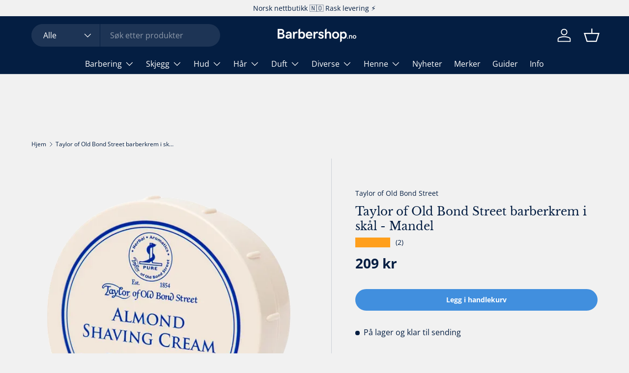

--- FILE ---
content_type: text/html; charset=utf-8
request_url: https://www.barbershop.no/products/taylor-of-old-bond-street-barberkrem-i-skal-mandel
body_size: 66466
content:
<!doctype html>
<html class="no-js" lang="nb" dir="ltr">
<head><meta charset="utf-8">
<meta name="viewport" content="width=device-width,initial-scale=1">
<title>Taylor of Old Bond Street barberkrem i skål - Mandel &ndash; Barbershop.no</title><link rel="canonical" href="https://www.barbershop.no/products/taylor-of-old-bond-street-barberkrem-i-skal-mandel"><link rel="icon" href="//www.barbershop.no/cdn/shop/files/Favicon-barbershop_5077f727-fa2d-4e8f-861e-d61bc9dc9c5c.png?crop=center&height=48&v=1769782973&width=48" type="image/png">
  <link rel="apple-touch-icon" href="//www.barbershop.no/cdn/shop/files/Favicon-barbershop_5077f727-fa2d-4e8f-861e-d61bc9dc9c5c.png?crop=center&height=180&v=1769782973&width=180"><meta name="description" content="Barberkremen fra Taylor of Old Bond Street er en klassiker innen barbering, kjent for sin rike og kremete konsistens. Denne barberkremen, med en behagelig mandelduft, gir et mykt og fyldig skum som beskytter og fukter huden under barbering. Den er spesielt utviklet for å gi en glatt og komfortabel barbering, samtidig s"><meta property="og:site_name" content="Barbershop.no">
<meta property="og:url" content="https://www.barbershop.no/products/taylor-of-old-bond-street-barberkrem-i-skal-mandel">
<meta property="og:title" content="Taylor of Old Bond Street barberkrem i skål - Mandel">
<meta property="og:type" content="product">
<meta property="og:description" content="Barberkremen fra Taylor of Old Bond Street er en klassiker innen barbering, kjent for sin rike og kremete konsistens. Denne barberkremen, med en behagelig mandelduft, gir et mykt og fyldig skum som beskytter og fukter huden under barbering. Den er spesielt utviklet for å gi en glatt og komfortabel barbering, samtidig s"><meta property="og:image" content="http://www.barbershop.no/cdn/shop/files/Taylor-of-Old-Bond-Street-barberkrem-i-skal-Mandel-4.webp?crop=center&height=1200&v=1702460105&width=1200">
  <meta property="og:image:secure_url" content="https://www.barbershop.no/cdn/shop/files/Taylor-of-Old-Bond-Street-barberkrem-i-skal-Mandel-4.webp?crop=center&height=1200&v=1702460105&width=1200">
  <meta property="og:image:width" content="509">
  <meta property="og:image:height" content="509"><meta property="og:price:amount" content="209">
  <meta property="og:price:currency" content="NOK"><meta name="twitter:card" content="summary_large_image">
<meta name="twitter:title" content="Taylor of Old Bond Street barberkrem i skål - Mandel">
<meta name="twitter:description" content="Barberkremen fra Taylor of Old Bond Street er en klassiker innen barbering, kjent for sin rike og kremete konsistens. Denne barberkremen, med en behagelig mandelduft, gir et mykt og fyldig skum som beskytter og fukter huden under barbering. Den er spesielt utviklet for å gi en glatt og komfortabel barbering, samtidig s">
<link rel="preload" href="//www.barbershop.no/cdn/shop/t/150/assets/main.css?v=71154275333740545201768941542" as="style"><style data-shopify>
@font-face {
  font-family: "Open Sans";
  font-weight: 400;
  font-style: normal;
  font-display: swap;
  src: url("//www.barbershop.no/cdn/fonts/open_sans/opensans_n4.c32e4d4eca5273f6d4ee95ddf54b5bbb75fc9b61.woff2") format("woff2"),
       url("//www.barbershop.no/cdn/fonts/open_sans/opensans_n4.5f3406f8d94162b37bfa232b486ac93ee892406d.woff") format("woff");
}
@font-face {
  font-family: "Open Sans";
  font-weight: 700;
  font-style: normal;
  font-display: swap;
  src: url("//www.barbershop.no/cdn/fonts/open_sans/opensans_n7.a9393be1574ea8606c68f4441806b2711d0d13e4.woff2") format("woff2"),
       url("//www.barbershop.no/cdn/fonts/open_sans/opensans_n7.7b8af34a6ebf52beb1a4c1d8c73ad6910ec2e553.woff") format("woff");
}
@font-face {
  font-family: "Open Sans";
  font-weight: 400;
  font-style: italic;
  font-display: swap;
  src: url("//www.barbershop.no/cdn/fonts/open_sans/opensans_i4.6f1d45f7a46916cc95c694aab32ecbf7509cbf33.woff2") format("woff2"),
       url("//www.barbershop.no/cdn/fonts/open_sans/opensans_i4.4efaa52d5a57aa9a57c1556cc2b7465d18839daa.woff") format("woff");
}
@font-face {
  font-family: "Open Sans";
  font-weight: 700;
  font-style: italic;
  font-display: swap;
  src: url("//www.barbershop.no/cdn/fonts/open_sans/opensans_i7.916ced2e2ce15f7fcd95d196601a15e7b89ee9a4.woff2") format("woff2"),
       url("//www.barbershop.no/cdn/fonts/open_sans/opensans_i7.99a9cff8c86ea65461de497ade3d515a98f8b32a.woff") format("woff");
}
@font-face {
  font-family: "Libre Baskerville";
  font-weight: 400;
  font-style: normal;
  font-display: swap;
  src: url("//www.barbershop.no/cdn/fonts/libre_baskerville/librebaskerville_n4.2ec9ee517e3ce28d5f1e6c6e75efd8a97e59c189.woff2") format("woff2"),
       url("//www.barbershop.no/cdn/fonts/libre_baskerville/librebaskerville_n4.323789551b85098885c8eccedfb1bd8f25f56007.woff") format("woff");
}
@font-face {
  font-family: "Open Sans";
  font-weight: 400;
  font-style: normal;
  font-display: swap;
  src: url("//www.barbershop.no/cdn/fonts/open_sans/opensans_n4.c32e4d4eca5273f6d4ee95ddf54b5bbb75fc9b61.woff2") format("woff2"),
       url("//www.barbershop.no/cdn/fonts/open_sans/opensans_n4.5f3406f8d94162b37bfa232b486ac93ee892406d.woff") format("woff");
}
:root {
      --bg-color: 241 241 241 / 1.0;
      --bg-color-og: 241 241 241 / 1.0;
      --heading-color: 4 30 66;
      --text-color: 4 30 66;
      --text-color-og: 4 30 66;
      --scrollbar-color: 4 30 66;
      --link-color: 4 30 66;
      --link-color-og: 4 30 66;
      --star-color: 255 159 28;--swatch-border-color-default: 194 199 206;
        --swatch-border-color-active: 123 136 154;
        --swatch-card-size: 28px;
        --swatch-variant-picker-size: 64px;--color-scheme-1-bg: 4 30 66 / 1.0;
      --color-scheme-1-grad: ;
      --color-scheme-1-heading: 255 255 255;
      --color-scheme-1-text: 255 255 255;
      --color-scheme-1-btn-bg: 255 255 255;
      --color-scheme-1-btn-text: 4 30 66;
      --color-scheme-1-btn-bg-hover: 226 229 233;--color-scheme-2-bg: 65 143 222 / 1.0;
      --color-scheme-2-grad: linear-gradient(225deg, rgba(NaN, NaN, NaN, 1) 8%, rgba(41, 47, 54, 1) 56%, rgba(20, 20, 20, 1) 92%);
      --color-scheme-2-heading: 255 255 255;
      --color-scheme-2-text: 255 255 255;
      --color-scheme-2-btn-bg: 4 30 66;
      --color-scheme-2-btn-text: 255 255 255;
      --color-scheme-2-btn-bg-hover: 47 71 105;--color-scheme-3-bg: 255 255 255 / 1.0;
      --color-scheme-3-grad: ;
      --color-scheme-3-heading: 4 30 66;
      --color-scheme-3-text: 4 30 66;
      --color-scheme-3-btn-bg: 65 143 222;
      --color-scheme-3-btn-text: 255 255 255;
      --color-scheme-3-btn-bg-hover: 107 168 229;

      --drawer-bg-color: 255 255 255 / 1.0;
      --drawer-text-color: 4 30 66;

      --panel-bg-color: 232 232 232 / 1.0;
      --panel-heading-color: 4 30 66;
      --panel-text-color: 4 30 66;

      --in-stock-text-color: 4 30 66;
      --low-stock-text-color: 210 134 26;
      --very-low-stock-text-color: 180 12 28;
      --no-stock-text-color: 119 119 119;
      --no-stock-backordered-text-color: 119 119 119;

      --error-bg-color: 252 237 238;
      --error-text-color: 180 12 28;
      --success-bg-color: 232 246 234;
      --success-text-color: 44 126 63;
      --info-bg-color: 228 237 250;
      --info-text-color: 65 143 222;

      --heading-font-family: "Libre Baskerville", serif;
      --heading-font-style: normal;
      --heading-font-weight: 400;
      --heading-scale-start: 4;

      --navigation-font-family: "Open Sans", sans-serif;
      --navigation-font-style: normal;
      --navigation-font-weight: 400;--heading-text-transform: none;
--subheading-text-transform: none;
      --body-font-family: "Open Sans", sans-serif;
      --body-font-style: normal;
      --body-font-weight: 400;
      --body-font-size: 16;

      --section-gap: 48;
      --heading-gap: calc(8 * var(--space-unit));--grid-column-gap: 20px;--btn-bg-color: 65 143 222;
      --btn-bg-hover-color: 107 168 229;
      --btn-text-color: 255 255 255;
      --btn-bg-color-og: 65 143 222;
      --btn-text-color-og: 255 255 255;
      --btn-alt-bg-color: 4 30 66;
      --btn-alt-bg-alpha: 1.0;
      --btn-alt-text-color: 255 255 255;
      --btn-border-width: 2px;
      --btn-padding-y: 12px;

      
      --btn-border-radius: 28px;
      

      --btn-lg-border-radius: 50%;
      --btn-icon-border-radius: 50%;
      --input-with-btn-inner-radius: var(--btn-border-radius);

      --input-bg-color: 241 241 241 / 1.0;
      --input-text-color: 4 30 66;
      --input-border-width: 2px;
      --input-border-radius: 26px;
      --textarea-border-radius: 12px;
      --input-border-radius: 28px;
      --input-lg-border-radius: 34px;
      --input-bg-color-diff-3: #e9e9e9;
      --input-bg-color-diff-6: #e2e2e2;

      --modal-border-radius: 16px;
      --modal-overlay-color: 0 0 0;
      --modal-overlay-opacity: 0.4;
      --drawer-border-radius: 16px;
      --overlay-border-radius: 0px;

      --custom-label-bg-color: 65 143 222 / 1.0;
      --custom-label-text-color: 255 255 255 / 1.0;--sold-out-label-bg-color: 42 43 42 / 1.0;
      --sold-out-label-text-color: 255 255 255 / 1.0;--new-label-bg-color: 127 184 0 / 1.0;
      --new-label-text-color: 255 255 255 / 1.0;--preorder-label-bg-color: 0 166 237 / 1.0;
      --preorder-label-text-color: 255 255 255 / 1.0;

      --collection-label-color: 0 126 18 / 1.0;

      --page-width: 1260px;
      --gutter-sm: 20px;
      --gutter-md: 32px;
      --gutter-lg: 64px;

      --payment-terms-bg-color: #f1f1f1;

      --coll-card-bg-color: rgba(0,0,0,0);
      --coll-card-border-color: rgba(0,0,0,0);

      --card-highlight-bg-color: #F9F9F9;
      --card-highlight-text-color: 85 85 85;
      --card-highlight-border-color: #E1E1E1;--card-bg-color: #e8e8e8;
      --card-text-color: 4 30 66;
      --card-border-color: rgba(0,0,0,0);

      --reading-width: 48em;
    }

    @media (max-width: 769px) {
      :root {
        --reading-width: 36em;
      }
    }
  </style><link rel="stylesheet" href="//www.barbershop.no/cdn/shop/t/150/assets/main.css?v=71154275333740545201768941542">
  <script src="//www.barbershop.no/cdn/shop/t/150/assets/main.js?v=46017756837966189691768941543" defer="defer"></script><link rel="preload" href="//www.barbershop.no/cdn/fonts/open_sans/opensans_n4.c32e4d4eca5273f6d4ee95ddf54b5bbb75fc9b61.woff2" as="font" type="font/woff2" crossorigin fetchpriority="high"><link rel="preload" href="//www.barbershop.no/cdn/fonts/libre_baskerville/librebaskerville_n4.2ec9ee517e3ce28d5f1e6c6e75efd8a97e59c189.woff2" as="font" type="font/woff2" crossorigin fetchpriority="high"><link rel="stylesheet" href="//www.barbershop.no/cdn/shop/t/150/assets/swatches.css?v=28414116530361177541769782982" media="print" onload="this.media='all'">
    <noscript><link rel="stylesheet" href="//www.barbershop.no/cdn/shop/t/150/assets/swatches.css?v=28414116530361177541769782982"></noscript><script>window.performance && window.performance.mark && window.performance.mark('shopify.content_for_header.start');</script><meta name="google-site-verification" content="21mhKjUOIysSMEEKL6i1XK8fnre_1rXE9wZpg7wu3KA">
<meta id="shopify-digital-wallet" name="shopify-digital-wallet" content="/11459848/digital_wallets/dialog">
<meta name="shopify-checkout-api-token" content="f1cead52be77da2cb20bc0ccb5fb0ff9">
<link rel="alternate" type="application/json+oembed" href="https://www.barbershop.no/products/taylor-of-old-bond-street-barberkrem-i-skal-mandel.oembed">
<script async="async" src="/checkouts/internal/preloads.js?locale=nb-NO"></script>
<script id="apple-pay-shop-capabilities" type="application/json">{"shopId":11459848,"countryCode":"NO","currencyCode":"NOK","merchantCapabilities":["supports3DS"],"merchantId":"gid:\/\/shopify\/Shop\/11459848","merchantName":"Barbershop.no","requiredBillingContactFields":["postalAddress","email","phone"],"requiredShippingContactFields":["postalAddress","email","phone"],"shippingType":"shipping","supportedNetworks":["visa","masterCard","amex"],"total":{"type":"pending","label":"Barbershop.no","amount":"1.00"},"shopifyPaymentsEnabled":true,"supportsSubscriptions":true}</script>
<script id="shopify-features" type="application/json">{"accessToken":"f1cead52be77da2cb20bc0ccb5fb0ff9","betas":["rich-media-storefront-analytics"],"domain":"www.barbershop.no","predictiveSearch":true,"shopId":11459848,"locale":"nb"}</script>
<script>var Shopify = Shopify || {};
Shopify.shop = "barbershop-norge.myshopify.com";
Shopify.locale = "nb";
Shopify.currency = {"active":"NOK","rate":"1.0"};
Shopify.country = "NO";
Shopify.theme = {"name":"Enterprise | Januar 2026","id":187717190003,"schema_name":"Enterprise","schema_version":"2.1.1","theme_store_id":1657,"role":"main"};
Shopify.theme.handle = "null";
Shopify.theme.style = {"id":null,"handle":null};
Shopify.cdnHost = "www.barbershop.no/cdn";
Shopify.routes = Shopify.routes || {};
Shopify.routes.root = "/";</script>
<script type="module">!function(o){(o.Shopify=o.Shopify||{}).modules=!0}(window);</script>
<script>!function(o){function n(){var o=[];function n(){o.push(Array.prototype.slice.apply(arguments))}return n.q=o,n}var t=o.Shopify=o.Shopify||{};t.loadFeatures=n(),t.autoloadFeatures=n()}(window);</script>
<script id="shop-js-analytics" type="application/json">{"pageType":"product"}</script>
<script defer="defer" async type="module" src="//www.barbershop.no/cdn/shopifycloud/shop-js/modules/v2/client.init-shop-cart-sync_BcaJ_6_J.nb.esm.js"></script>
<script defer="defer" async type="module" src="//www.barbershop.no/cdn/shopifycloud/shop-js/modules/v2/chunk.common_DjYlW7cL.esm.js"></script>
<script defer="defer" async type="module" src="//www.barbershop.no/cdn/shopifycloud/shop-js/modules/v2/chunk.modal_lg8uEhAC.esm.js"></script>
<script type="module">
  await import("//www.barbershop.no/cdn/shopifycloud/shop-js/modules/v2/client.init-shop-cart-sync_BcaJ_6_J.nb.esm.js");
await import("//www.barbershop.no/cdn/shopifycloud/shop-js/modules/v2/chunk.common_DjYlW7cL.esm.js");
await import("//www.barbershop.no/cdn/shopifycloud/shop-js/modules/v2/chunk.modal_lg8uEhAC.esm.js");

  window.Shopify.SignInWithShop?.initShopCartSync?.({"fedCMEnabled":true,"windoidEnabled":true});

</script>
<script>(function() {
  var isLoaded = false;
  function asyncLoad() {
    if (isLoaded) return;
    isLoaded = true;
    var urls = ["https:\/\/cdn1.profitmetrics.io\/66E404612DA1D9B0\/shopify-bundle.js?shop=barbershop-norge.myshopify.com","https:\/\/api.cognitionhub.no\/static\/barbershop.js?shop=barbershop-norge.myshopify.com"];
    for (var i = 0; i < urls.length; i++) {
      var s = document.createElement('script');
      s.type = 'text/javascript';
      s.async = true;
      s.src = urls[i];
      var x = document.getElementsByTagName('script')[0];
      x.parentNode.insertBefore(s, x);
    }
  };
  if(window.attachEvent) {
    window.attachEvent('onload', asyncLoad);
  } else {
    window.addEventListener('load', asyncLoad, false);
  }
})();</script>
<script id="__st">var __st={"a":11459848,"offset":3600,"reqid":"93668aa7-6670-4e8e-956a-5488c1b5dbc3-1769906823","pageurl":"www.barbershop.no\/products\/taylor-of-old-bond-street-barberkrem-i-skal-mandel","u":"5d4adb9200f1","p":"product","rtyp":"product","rid":5449773831};</script>
<script>window.ShopifyPaypalV4VisibilityTracking = true;</script>
<script id="captcha-bootstrap">!function(){'use strict';const t='contact',e='account',n='new_comment',o=[[t,t],['blogs',n],['comments',n],[t,'customer']],c=[[e,'customer_login'],[e,'guest_login'],[e,'recover_customer_password'],[e,'create_customer']],r=t=>t.map((([t,e])=>`form[action*='/${t}']:not([data-nocaptcha='true']) input[name='form_type'][value='${e}']`)).join(','),a=t=>()=>t?[...document.querySelectorAll(t)].map((t=>t.form)):[];function s(){const t=[...o],e=r(t);return a(e)}const i='password',u='form_key',d=['recaptcha-v3-token','g-recaptcha-response','h-captcha-response',i],f=()=>{try{return window.sessionStorage}catch{return}},m='__shopify_v',_=t=>t.elements[u];function p(t,e,n=!1){try{const o=window.sessionStorage,c=JSON.parse(o.getItem(e)),{data:r}=function(t){const{data:e,action:n}=t;return t[m]||n?{data:e,action:n}:{data:t,action:n}}(c);for(const[e,n]of Object.entries(r))t.elements[e]&&(t.elements[e].value=n);n&&o.removeItem(e)}catch(o){console.error('form repopulation failed',{error:o})}}const l='form_type',E='cptcha';function T(t){t.dataset[E]=!0}const w=window,h=w.document,L='Shopify',v='ce_forms',y='captcha';let A=!1;((t,e)=>{const n=(g='f06e6c50-85a8-45c8-87d0-21a2b65856fe',I='https://cdn.shopify.com/shopifycloud/storefront-forms-hcaptcha/ce_storefront_forms_captcha_hcaptcha.v1.5.2.iife.js',D={infoText:'Beskyttet av hCaptcha',privacyText:'Personvern',termsText:'Vilkår'},(t,e,n)=>{const o=w[L][v],c=o.bindForm;if(c)return c(t,g,e,D).then(n);var r;o.q.push([[t,g,e,D],n]),r=I,A||(h.body.append(Object.assign(h.createElement('script'),{id:'captcha-provider',async:!0,src:r})),A=!0)});var g,I,D;w[L]=w[L]||{},w[L][v]=w[L][v]||{},w[L][v].q=[],w[L][y]=w[L][y]||{},w[L][y].protect=function(t,e){n(t,void 0,e),T(t)},Object.freeze(w[L][y]),function(t,e,n,w,h,L){const[v,y,A,g]=function(t,e,n){const i=e?o:[],u=t?c:[],d=[...i,...u],f=r(d),m=r(i),_=r(d.filter((([t,e])=>n.includes(e))));return[a(f),a(m),a(_),s()]}(w,h,L),I=t=>{const e=t.target;return e instanceof HTMLFormElement?e:e&&e.form},D=t=>v().includes(t);t.addEventListener('submit',(t=>{const e=I(t);if(!e)return;const n=D(e)&&!e.dataset.hcaptchaBound&&!e.dataset.recaptchaBound,o=_(e),c=g().includes(e)&&(!o||!o.value);(n||c)&&t.preventDefault(),c&&!n&&(function(t){try{if(!f())return;!function(t){const e=f();if(!e)return;const n=_(t);if(!n)return;const o=n.value;o&&e.removeItem(o)}(t);const e=Array.from(Array(32),(()=>Math.random().toString(36)[2])).join('');!function(t,e){_(t)||t.append(Object.assign(document.createElement('input'),{type:'hidden',name:u})),t.elements[u].value=e}(t,e),function(t,e){const n=f();if(!n)return;const o=[...t.querySelectorAll(`input[type='${i}']`)].map((({name:t})=>t)),c=[...d,...o],r={};for(const[a,s]of new FormData(t).entries())c.includes(a)||(r[a]=s);n.setItem(e,JSON.stringify({[m]:1,action:t.action,data:r}))}(t,e)}catch(e){console.error('failed to persist form',e)}}(e),e.submit())}));const S=(t,e)=>{t&&!t.dataset[E]&&(n(t,e.some((e=>e===t))),T(t))};for(const o of['focusin','change'])t.addEventListener(o,(t=>{const e=I(t);D(e)&&S(e,y())}));const B=e.get('form_key'),M=e.get(l),P=B&&M;t.addEventListener('DOMContentLoaded',(()=>{const t=y();if(P)for(const e of t)e.elements[l].value===M&&p(e,B);[...new Set([...A(),...v().filter((t=>'true'===t.dataset.shopifyCaptcha))])].forEach((e=>S(e,t)))}))}(h,new URLSearchParams(w.location.search),n,t,e,['guest_login'])})(!0,!1)}();</script>
<script integrity="sha256-4kQ18oKyAcykRKYeNunJcIwy7WH5gtpwJnB7kiuLZ1E=" data-source-attribution="shopify.loadfeatures" defer="defer" src="//www.barbershop.no/cdn/shopifycloud/storefront/assets/storefront/load_feature-a0a9edcb.js" crossorigin="anonymous"></script>
<script data-source-attribution="shopify.dynamic_checkout.dynamic.init">var Shopify=Shopify||{};Shopify.PaymentButton=Shopify.PaymentButton||{isStorefrontPortableWallets:!0,init:function(){window.Shopify.PaymentButton.init=function(){};var t=document.createElement("script");t.src="https://www.barbershop.no/cdn/shopifycloud/portable-wallets/latest/portable-wallets.nb.js",t.type="module",document.head.appendChild(t)}};
</script>
<script data-source-attribution="shopify.dynamic_checkout.buyer_consent">
  function portableWalletsHideBuyerConsent(e){var t=document.getElementById("shopify-buyer-consent"),n=document.getElementById("shopify-subscription-policy-button");t&&n&&(t.classList.add("hidden"),t.setAttribute("aria-hidden","true"),n.removeEventListener("click",e))}function portableWalletsShowBuyerConsent(e){var t=document.getElementById("shopify-buyer-consent"),n=document.getElementById("shopify-subscription-policy-button");t&&n&&(t.classList.remove("hidden"),t.removeAttribute("aria-hidden"),n.addEventListener("click",e))}window.Shopify?.PaymentButton&&(window.Shopify.PaymentButton.hideBuyerConsent=portableWalletsHideBuyerConsent,window.Shopify.PaymentButton.showBuyerConsent=portableWalletsShowBuyerConsent);
</script>
<script data-source-attribution="shopify.dynamic_checkout.cart.bootstrap">document.addEventListener("DOMContentLoaded",(function(){function t(){return document.querySelector("shopify-accelerated-checkout-cart, shopify-accelerated-checkout")}if(t())Shopify.PaymentButton.init();else{new MutationObserver((function(e,n){t()&&(Shopify.PaymentButton.init(),n.disconnect())})).observe(document.body,{childList:!0,subtree:!0})}}));
</script>
<link id="shopify-accelerated-checkout-styles" rel="stylesheet" media="screen" href="https://www.barbershop.no/cdn/shopifycloud/portable-wallets/latest/accelerated-checkout-backwards-compat.css" crossorigin="anonymous">
<style id="shopify-accelerated-checkout-cart">
        #shopify-buyer-consent {
  margin-top: 1em;
  display: inline-block;
  width: 100%;
}

#shopify-buyer-consent.hidden {
  display: none;
}

#shopify-subscription-policy-button {
  background: none;
  border: none;
  padding: 0;
  text-decoration: underline;
  font-size: inherit;
  cursor: pointer;
}

#shopify-subscription-policy-button::before {
  box-shadow: none;
}

      </style>
<script id="sections-script" data-sections="header,footer" defer="defer" src="//www.barbershop.no/cdn/shop/t/150/compiled_assets/scripts.js?v=29640"></script>
<script>window.performance && window.performance.mark && window.performance.mark('shopify.content_for_header.end');</script>


  <script>document.documentElement.className = document.documentElement.className.replace('no-js', 'js');</script><!-- CC Custom Head Start --><script src="{{%20'custom.js'%20|%20asset_url%20}}" defer></script><!-- CC Custom Head End --><script type="text/javascript">if(typeof window.hulkappsWishlist === 'undefined') {
                            window.hulkappsWishlist = {};
                        }
                        window.hulkappsWishlist.baseURL = '/apps/advanced-wishlist/api';
                        window.hulkappsWishlist.hasAppBlockSupport = '1';
                        </script>
<!-- BEGIN app block: shopify://apps/pandectes-gdpr/blocks/banner/58c0baa2-6cc1-480c-9ea6-38d6d559556a -->
  
    
      <!-- TCF is active, scripts are loaded above -->
      
        <script>
          if (!window.PandectesRulesSettings) {
            window.PandectesRulesSettings = {"store":{"id":11459848,"adminMode":false,"headless":false,"storefrontRootDomain":"","checkoutRootDomain":"","storefrontAccessToken":""},"banner":{"revokableTrigger":false,"cookiesBlockedByDefault":"7","hybridStrict":false,"isActive":true},"geolocation":{"brOnly":false,"caOnly":false,"euOnly":false},"blocker":{"isActive":false,"googleConsentMode":{"isActive":true,"id":"","analyticsId":"","adStorageCategory":4,"analyticsStorageCategory":2,"functionalityStorageCategory":1,"personalizationStorageCategory":1,"securityStorageCategory":0,"customEvent":true,"redactData":true,"urlPassthrough":false,"dataLayerProperty":"dataLayer"},"facebookPixel":{"isActive":false,"id":"","ldu":false},"microsoft":{},"clarity":{},"rakuten":{"isActive":false,"cmp":false,"ccpa":false},"gpcIsActive":false,"defaultBlocked":7,"patterns":{"whiteList":[],"blackList":{"1":[],"2":[],"4":[],"8":[]},"iframesWhiteList":[],"iframesBlackList":{"1":[],"2":[],"4":[],"8":[]},"beaconsWhiteList":[],"beaconsBlackList":{"1":[],"2":[],"4":[],"8":[]}}}};
            const rulesScript = document.createElement('script');
            window.PandectesRulesSettings.auto = true;
            rulesScript.src = "https://cdn.shopify.com/extensions/019c0a11-cd50-7ee3-9d65-98ad30ff9c55/gdpr-248/assets/pandectes-rules.js";
            const firstChild = document.head.firstChild;
            document.head.insertBefore(rulesScript, firstChild);
          }
        </script>
      
      <script>
        
          window.PandectesSettings = {"store":{"id":11459848,"plan":"plus","theme":"Updated copy of Enterprise | Ver. 2","primaryLocale":"nb","adminMode":false,"headless":false,"storefrontRootDomain":"","checkoutRootDomain":"","storefrontAccessToken":""},"tsPublished":1761245781,"declaration":{"showPurpose":false,"showProvider":false,"showDateGenerated":false},"language":{"unpublished":[],"languageMode":"Single","fallbackLanguage":"no","languageDetection":"browser","languagesSupported":[]},"texts":{"managed":{"headerText":{"en":"We respect your privacy","no":"Samtykke til informasjonskapsler"},"consentText":{"en":"This website uses cookies to ensure you get the best experience.","no":"Vi bruker informasjonskapsler / cookies for nødvendige funksjoner på nettsiden: Statistikk, webanalyse og markedsføring."},"linkText":{"en":"Learn more","no":"Se personvernerklæring."},"imprintText":{"en":"Imprint","no":"Imprint"},"googleLinkText":{"en":"Google's Privacy Terms"},"allowButtonText":{"en":"Accept","no":"Ja, fortsett"},"denyButtonText":{"en":"Decline","no":"Samtykker ikke"},"dismissButtonText":{"en":"Ok","no":"Nei"},"leaveSiteButtonText":{"en":"Leave this site","no":"Lämna den här webbplatsen"},"preferencesButtonText":{"en":"Preferences","no":"Tilpass"},"cookiePolicyText":{"en":"Cookie policy","no":"Cookies policy"},"preferencesPopupTitleText":{"en":"Manage consent preferences","no":"Dine innstillinger"},"preferencesPopupIntroText":{"en":"We use cookies to optimize website functionality, analyze the performance, and provide personalized experience to you. Some cookies are essential to make the website operate and function correctly. Those cookies cannot be disabled. In this window you can manage your preference of cookies.","no":"Informasjonskapsler (cookies) er små tekstfiler som plasseres på din datamaskin når du laster ned en nettside. Et eksempel på informasjonskapsler er at handlekurven din blir lagret slik at produktene fortsatt ligger der dersom du lukker nettleseren. Informasjonskapsler blir også brukt til analyse og markedsføring."},"preferencesPopupSaveButtonText":{"en":"Save preferences","no":"Lagre og lukk"},"preferencesPopupCloseButtonText":{"en":"Close","no":"Lukk"},"preferencesPopupAcceptAllButtonText":{"en":"Accept all","no":"Aksepter alle"},"preferencesPopupRejectAllButtonText":{"en":"Reject all","no":"Avvis alle"},"cookiesDetailsText":{"en":"Cookies details"},"preferencesPopupAlwaysAllowedText":{"en":"Always allowed","no":"Alltid tillatt"},"accessSectionParagraphText":{"en":"You have the right to request access to your data at any time.","no":"You have the right to be able to access your personal data at any time. This includes your account information, your order records as well as any GDPR related requests you have made so far. You have the right to request a full report of your data."},"accessSectionTitleText":{"en":"Data portability","no":"Data Portability"},"accessSectionAccountInfoActionText":{"en":"Personal data"},"accessSectionDownloadReportActionText":{"en":"Request export"},"accessSectionGDPRRequestsActionText":{"en":"Data subject requests"},"accessSectionOrdersRecordsActionText":{"en":"Orders"},"rectificationSectionParagraphText":{"en":"You have the right to request your data to be updated whenever you think it is appropriate.","no":"You have the right to request your data to be updated whenever you think it is appropriate."},"rectificationSectionTitleText":{"en":"Data Rectification","no":"Data Rectification"},"rectificationCommentPlaceholder":{"en":"Describe what you want to be updated"},"rectificationCommentValidationError":{"en":"Comment is required"},"rectificationSectionEditAccountActionText":{"en":"Request an update"},"erasureSectionTitleText":{"en":"Right to be forgotten","no":"Right to be Forgotten"},"erasureSectionParagraphText":{"en":"You have the right to ask all your data to be erased. After that, you will no longer be able to access your account.","no":"Use this option if you want to remove your personal and other data from our store. Keep in mind that this process will delete your account, so you will no longer be able to access or use it anymore."},"erasureSectionRequestDeletionActionText":{"en":"Request personal data deletion"},"consentDate":{"en":"Consent date"},"consentId":{"en":"Consent ID"},"consentSectionChangeConsentActionText":{"en":"Change consent preference"},"consentSectionConsentedText":{"en":"You consented to the cookies policy of this website on"},"consentSectionNoConsentText":{"en":"You have not consented to the cookies policy of this website."},"consentSectionTitleText":{"en":"Your cookie consent"},"consentStatus":{"en":"Consent preference"},"confirmationFailureMessage":{"en":"Your request was not verified. Please try again and if problem persists, contact store owner for assistance"},"confirmationFailureTitle":{"en":"A problem occurred"},"confirmationSuccessMessage":{"en":"We will soon get back to you as to your request."},"confirmationSuccessTitle":{"en":"Your request is verified"},"guestsSupportEmailFailureMessage":{"en":"Your request was not submitted. Please try again and if problem persists, contact store owner for assistance."},"guestsSupportEmailFailureTitle":{"en":"A problem occurred"},"guestsSupportEmailPlaceholder":{"en":"E-mail address"},"guestsSupportEmailSuccessMessage":{"en":"If you are registered as a customer of this store, you will soon receive an email with instructions on how to proceed."},"guestsSupportEmailSuccessTitle":{"en":"Thank you for your request"},"guestsSupportEmailValidationError":{"en":"Email is not valid"},"guestsSupportInfoText":{"en":"Please login with your customer account to further proceed."},"submitButton":{"en":"Submit"},"submittingButton":{"en":"Submitting..."},"cancelButton":{"en":"Cancel"},"declIntroText":{"en":"We use cookies to optimize website functionality, analyze the performance, and provide personalized experience to you. Some cookies are essential to make the website operate and function correctly. Those cookies cannot be disabled. In this window you can manage your preference of cookies."},"declName":{"en":"Name"},"declPurpose":{"en":"Purpose"},"declType":{"en":"Type"},"declRetention":{"en":"Retention"},"declProvider":{"en":"Provider"},"declFirstParty":{"en":"First-party"},"declThirdParty":{"en":"Third-party"},"declSeconds":{"en":"seconds"},"declMinutes":{"en":"minutes"},"declHours":{"en":"hours"},"declDays":{"en":"days"},"declWeeks":{"en":"week(s)"},"declMonths":{"en":"months"},"declYears":{"en":"years"},"declSession":{"en":"Session"},"declDomain":{"en":"Domain"},"declPath":{"en":"Path"}},"categories":{"strictlyNecessaryCookiesTitleText":{"en":"Strictly necessary cookies","no":"Nødvendige"},"strictlyNecessaryCookiesDescriptionText":{"en":"These cookies are essential in order to enable you to move around the website and use its features, such as accessing secure areas of the website. The website cannot function properly without these cookies.","no":"Disse informasjonskapslene er helt nødvendige for at nettbutikken kan fungere. Uten disse informasjonskapslene vil det ikke være mulig å bruke handlekurven eller betale."},"functionalityCookiesTitleText":{"en":"Functional cookies","no":"Funksjonelle"},"functionalityCookiesDescriptionText":{"en":"These cookies enable the site to provide enhanced functionality and personalisation. They may be set by us or by third party providers whose services we have added to our pages. If you do not allow these cookies then some or all of these services may not function properly.","no":"Disse informasjonskapslene gjør det mulig å lagre opplysninger som språk, region, tekststørrelse og lignende. Informasjonskapslene kan ikke brukes til å spore deg på tvers av andre nettsider."},"performanceCookiesTitleText":{"en":"Performance cookies","no":"Statistiske"},"performanceCookiesDescriptionText":{"en":"These cookies enable us to monitor and improve the performance of our website. For example, they allow us to count visits, identify traffic sources and see which parts of the site are most popular.","no":"Disse informasjonskapslene hjelper oss å forstå hvordan kundene bruker nettbutikken vår. Dette dreier seg om hvilke sider som besøkes, om det er feilmeldinger eller annet. Informasjonskapslene kan ikke identifisere en spesifikk kunde, men aggregeres og er dermed anonyme. Vi bruker dermed disse informasjonskapslene til å gjøre nettbutikken så bra som mulig."},"targetingCookiesTitleText":{"en":"Targeting cookies","no":"Markedsføring"},"targetingCookiesDescriptionText":{"en":"These cookies may be set through our site by our advertising partners. They may be used by those companies to build a profile of your interests and show you relevant adverts on other sites.    They do not store directly personal information, but are based on uniquely identifying your browser and internet device. If you do not allow these cookies, you will experience less targeted advertising.","no":"Disse informasjonskapslene gir oss mulighet til å vise deg relevante annonser. De brukes også til å sørge for at du ikke ser en annonse fra oss altfor mange ganger. I tillegg kan vi se effekten av annonseringen og ta beslutninger basert på dette. Informasjonen kan bli delt med tredjeparter."},"unclassifiedCookiesTitleText":{"en":"Unclassified cookies","no":"Uklassifiserte"},"unclassifiedCookiesDescriptionText":{"en":"Unclassified cookies are cookies that we are in the process of classifying, together with the providers of individual cookies.","no":"Dette er andre typer informasjonskapsler som ikke faller inn under kategoriene ovenfor."}},"auto":{}},"library":{"previewMode":false,"fadeInTimeout":0,"defaultBlocked":7,"showLink":true,"showImprintLink":false,"showGoogleLink":false,"enabled":true,"cookie":{"expiryDays":365,"secure":true,"domain":""},"dismissOnScroll":false,"dismissOnWindowClick":false,"dismissOnTimeout":false,"palette":{"popup":{"background":"#041E42","backgroundForCalculations":{"a":1,"b":66,"g":30,"r":4},"text":"#FFFFFF"},"button":{"background":"#FFFFFF","backgroundForCalculations":{"a":1,"b":255,"g":255,"r":255},"text":"#041E42","textForCalculation":{"a":1,"b":66,"g":30,"r":4},"border":"transparent"}},"content":{"href":"https://www.barbershop.no/pages/personvern","imprintHref":"/","close":"&#10005;","target":"_blank","logo":""},"window":"<div role=\"dialog\" aria-label=\"{{header}}\" aria-describedby=\"cookieconsent:desc\" id=\"cookie-consent-dialogBox\" class=\"cc-window-wrapper cc-top-center-wrapper\"><div class=\"pd-cookie-banner-window cc-window {{classes}}\">{{children}}</div></div>","compliance":{"custom":"<div class=\"cc-compliance cc-highlight\">{{preferences}}{{allow}}</div>"},"type":"custom","layouts":{"basic":"{{messagelink}}{{compliance}}"},"position":"top-center","theme":"block","revokable":false,"animateRevokable":false,"revokableReset":false,"revokableLogoUrl":"https://barbershop-norge.myshopify.com/cdn/shop/files/pandectes-reopen-logo.png","revokablePlacement":"bottom-left","revokableMarginHorizontal":15,"revokableMarginVertical":15,"static":false,"autoAttach":true,"hasTransition":true,"blacklistPage":[""],"elements":{"close":"<button aria-label=\"Lukk\" type=\"button\" class=\"cc-close\">{{close}}</button>","dismiss":"<button type=\"button\" class=\"cc-btn cc-btn-decision cc-dismiss\">{{dismiss}}</button>","allow":"<button type=\"button\" class=\"cc-btn cc-btn-decision cc-allow\">{{allow}}</button>","deny":"<button type=\"button\" class=\"cc-btn cc-btn-decision cc-deny\">{{deny}}</button>","preferences":"<button type=\"button\" class=\"cc-btn cc-settings\" aria-controls=\"pd-cp-preferences\" onclick=\"Pandectes.fn.openPreferences()\">{{preferences}}</button>"}},"geolocation":{"brOnly":false,"caOnly":false,"euOnly":false},"dsr":{"guestsSupport":false,"accessSectionDownloadReportAuto":false},"banner":{"resetTs":1624867370,"extraCss":"        .cc-banner-logo {max-width: 24em!important;}    @media(min-width: 768px) {.cc-window.cc-floating{max-width: 24em!important;width: 24em!important;}}    .cc-message, .pd-cookie-banner-window .cc-header, .cc-logo {text-align: left}    .cc-window-wrapper{z-index: 16777100;}    .cc-window{z-index: 16777100;font-size: 16px!important;font-family: inherit;}    .pd-cookie-banner-window .cc-header{font-size: 16px!important;font-family: inherit;}    .pd-cp-ui{font-family: inherit; background-color: #041E42;color:#FFFFFF;}    button.pd-cp-btn, a.pd-cp-btn{background-color:#FFFFFF;color:#041E42!important;}    input + .pd-cp-preferences-slider{background-color: rgba(255, 255, 255, 0.3)}    .pd-cp-scrolling-section::-webkit-scrollbar{background-color: rgba(255, 255, 255, 0.3)}    input:checked + .pd-cp-preferences-slider{background-color: rgba(255, 255, 255, 1)}    .pd-cp-scrolling-section::-webkit-scrollbar-thumb {background-color: rgba(255, 255, 255, 1)}    .pd-cp-ui-close{color:#FFFFFF;}    .pd-cp-preferences-slider:before{background-color: #041E42}    .pd-cp-title:before {border-color: #FFFFFF!important}    .pd-cp-preferences-slider{background-color:#FFFFFF}    .pd-cp-toggle{color:#FFFFFF!important}    @media(max-width:699px) {.pd-cp-ui-close-top svg {fill: #FFFFFF}}    .pd-cp-toggle:hover,.pd-cp-toggle:visited,.pd-cp-toggle:active{color:#FFFFFF!important}    .pd-cookie-banner-window {}  ","customJavascript":{},"showPoweredBy":false,"logoHeight":40,"revokableTrigger":false,"hybridStrict":false,"cookiesBlockedByDefault":"7","isActive":true,"implicitSavePreferences":false,"cookieIcon":false,"blockBots":false,"showCookiesDetails":true,"hasTransition":true,"blockingPage":false,"showOnlyLandingPage":false,"leaveSiteUrl":"https://www.google.com","linkRespectStoreLang":false},"cookies":{"0":[],"1":[{"name":"secure_customer_sig","type":"http","domain":"www.barbershop.no","path":"/","provider":"Shopify","firstParty":true,"retention":"1 day(s)","session":false,"expires":1,"unit":"declDays","purpose":{"en":"Used to identify a user after they sign into a shop as a customer so they do not need to log in again.","no":"Used in connection with customer login."}},{"name":"_tracking_consent","type":"http","domain":".barbershop.no","path":"/","provider":"Shopify","firstParty":true,"retention":"1 day(s)","session":false,"expires":1,"unit":"declDays","purpose":{"en":"Used to store a user's preferences if a merchant has set up privacy rules in the visitor's region.","no":"Tracking preferences."}},{"name":"_shopify_tm","type":"http","domain":".barbershop.no","path":"/","provider":"Shopify","firstParty":true,"retention":"1 day(s)","session":false,"expires":1,"unit":"declDays","purpose":{"no":"Used for managing customer privacy settings."}},{"name":"_shopify_tw","type":"http","domain":".barbershop.no","path":"/","provider":"Shopify","firstParty":true,"retention":"1 day(s)","session":false,"expires":1,"unit":"declDays","purpose":{"no":"Used for managing customer privacy settings."}},{"name":"_shopify_m","type":"http","domain":".barbershop.no","path":"/","provider":"Shopify","firstParty":true,"retention":"1 day(s)","session":false,"expires":1,"unit":"declDays","purpose":{"no":"Used for managing customer privacy settings."}},{"name":"_shg_session_id","type":"http","domain":"www.barbershop.no","path":"/","provider":"Shogun","firstParty":true,"retention":"1 day(s)","session":false,"expires":1,"unit":"declDays","purpose":{"en":"Used by Shogun Application","no":"Used by Shogun Application"}},{"name":"_shg_user_id","type":"http","domain":"www.barbershop.no","path":"/","provider":"Shogun","firstParty":true,"retention":"1 day(s)","session":false,"expires":1,"unit":"declDays","purpose":{"en":"Used by Shogun Application","no":"Used by Shogun Application"}},{"name":"Cart","type":"http","domain":"www.barbershop.no","path":"/","provider":"Unknown","firstParty":true,"retention":"1 day(s)","session":false,"expires":1,"unit":"declDays","purpose":{"no":""}},{"name":"Secret","type":"http","domain":"www.barbershop.no","path":"/","provider":"Unknown","firstParty":true,"retention":"1 day(s)","session":false,"expires":1,"unit":"declDays","purpose":{"no":""}},{"name":"Secure_customer_sig","type":"http","domain":"www.barbershop.no","path":"/","provider":"Unknown","firstParty":true,"retention":"1 day(s)","session":false,"expires":1,"unit":"declDays","purpose":{"no":""}},{"name":"_ab","type":"http","domain":"www.barbershop.no","path":"/","provider":"Shopify","firstParty":true,"retention":"1 day(s)","session":false,"expires":1,"unit":"declDays","purpose":{"en":"Used to control when the admin bar is shown on the storefront.","no":"Used in connection with access to admin."}},{"name":"_pay_session","type":"http","domain":"www.barbershop.no","path":"/","provider":"Unknown","firstParty":true,"retention":"1 day(s)","session":false,"expires":1,"unit":"declDays","purpose":{"en":"The Rails session cookie for Shopify Pay","no":""}},{"name":"_secure_session_id","type":"http","domain":"www.barbershop.no","path":"/","provider":"Shopify","firstParty":true,"retention":"1 day(s)","session":false,"expires":1,"unit":"declDays","purpose":{"no":"Used in connection with navigation through a storefront."}},{"name":"_shopify_country","type":"http","domain":"www.barbershop.no","path":"/","provider":"Shopify","firstParty":true,"retention":"1 day(s)","session":false,"expires":1,"unit":"declDays","purpose":{"en":"Used for Plus shops where pricing currency/country is set from GeoIP by helping avoid GeoIP lookups after the first request.","no":"Cookie is placed by Shopify to store location data."}},{"name":"_storefront_u","type":"http","domain":"www.barbershop.no","path":"/","provider":"Shopify","firstParty":true,"retention":"1 day(s)","session":false,"expires":1,"unit":"declDays","purpose":{"en":"Used to facilitate updating customer account information.","no":"Used to facilitate updating customer account information."}},{"name":"cart","type":"http","domain":"www.barbershop.no","path":"/","provider":"Shopify","firstParty":true,"retention":"1 day(s)","session":false,"expires":1,"unit":"declDays","purpose":{"en":"Contains information related to the user's cart.","no":"Used in connection with shopping cart."}},{"name":"cart_currency","type":"http","domain":"www.barbershop.no","path":"/","provider":"Shopify","firstParty":true,"retention":"1 day(s)","session":false,"expires":1,"unit":"declDays","purpose":{"en":"Used after a checkout is completed to initialize a new empty cart with the same currency as the one just used.","no":"Used in connection with shopping cart."}},{"name":"cart_sig","type":"http","domain":"www.barbershop.no","path":"/","provider":"Shopify","firstParty":true,"retention":"1 day(s)","session":false,"expires":1,"unit":"declDays","purpose":{"en":"A hash of the contents of a cart. This is used to verify the integrity of the cart and to ensure performance of some cart operations.","no":"Used in connection with checkout."}},{"name":"cart_ts","type":"http","domain":"www.barbershop.no","path":"/","provider":"Shopify","firstParty":true,"retention":"1 day(s)","session":false,"expires":1,"unit":"declDays","purpose":{"en":"Used in connection with checkout.","no":"Used in connection with checkout."}},{"name":"cart_ver","type":"http","domain":"www.barbershop.no","path":"/","provider":"Shopify","firstParty":true,"retention":"1 day(s)","session":false,"expires":1,"unit":"declDays","purpose":{"no":"Used in connection with shopping cart."}},{"name":"checkout","type":"http","domain":"www.barbershop.no","path":"/","provider":"Shopify","firstParty":true,"retention":"1 day(s)","session":false,"expires":1,"unit":"declDays","purpose":{"en":"Used in connection with checkout.","no":"Used in connection with checkout."}},{"name":"checkout_token","type":"http","domain":"www.barbershop.no","path":"/","provider":"Shopify","firstParty":true,"retention":"1 day(s)","session":false,"expires":1,"unit":"declDays","purpose":{"en":"Captures the landing page of the visitor when they come from other sites.","no":"Used in connection with checkout."}},{"name":"cookietest","type":"http","domain":"www.barbershop.no","path":"/","provider":"Unknown","firstParty":true,"retention":"1 day(s)","session":false,"expires":1,"unit":"declDays","purpose":{"no":""}},{"name":"master_device_id","type":"http","domain":"www.barbershop.no","path":"/","provider":"Shopify","firstParty":true,"retention":"1 day(s)","session":false,"expires":1,"unit":"declDays","purpose":{"en":"Permanent device identifier.","no":"Used in connection with merchant login."}},{"name":"previous_checkout_token","type":"http","domain":"www.barbershop.no","path":"/","provider":"Unknown","firstParty":true,"retention":"1 day(s)","session":false,"expires":1,"unit":"declDays","purpose":{"en":"Used to prefill checkout with the details from the previous checkout.","no":""}},{"name":"previous_step","type":"http","domain":"www.barbershop.no","path":"/","provider":"Shopify","firstParty":true,"retention":"1 day(s)","session":false,"expires":1,"unit":"declDays","purpose":{"en":"Used in connection with checkout.","no":"Used in connection with checkout."}},{"name":"shopify_pay_redirect","type":"http","domain":"www.barbershop.no","path":"/","provider":"Shopify","firstParty":true,"retention":"1 day(s)","session":false,"expires":1,"unit":"declDays","purpose":{"en":"Used to accelerate the checkout process when the buyer has a Shop Pay account.","no":"Used in connection with checkout."}},{"name":"remember_me","type":"http","domain":"www.barbershop.no","path":"/","provider":"Shopify","firstParty":true,"retention":"1 day(s)","session":false,"expires":1,"unit":"declDays","purpose":{"en":"Used to prefill checkout with the details from the previous checkout.","no":"Used in connection with checkout."}},{"name":"storefront_digest","type":"http","domain":"www.barbershop.no","path":"/","provider":"Shopify","firstParty":true,"retention":"1 day(s)","session":false,"expires":1,"unit":"declDays","purpose":{"en":"Stores a digest of the storefront password, allowing merchants to preview their storefront while it's password protected.","no":"Used in connection with customer login."}},{"name":"tracked_start_checkout","type":"http","domain":"www.barbershop.no","path":"/","provider":"Shopify","firstParty":true,"retention":"1 day(s)","session":false,"expires":1,"unit":"declDays","purpose":{"en":"Used in connection with checkout.","no":"Used in connection with checkout."}},{"name":"_pandectes_gdpr","type":"http","domain":"www.barbershop.no","path":"/","provider":"Pandectes","firstParty":true,"retention":"1 year(s)","session":false,"expires":1,"unit":"declYears","purpose":{"en":"Used for the functionality of the cookies consent banner.","no":""}}],"2":[{"name":"_landing_page","type":"http","domain":".barbershop.no","path":"/","provider":"Shopify","firstParty":true,"retention":"1 day(s)","session":false,"expires":1,"unit":"declDays","purpose":{"en":"Capture the landing page of visitor when they come from other sites.","no":"Tracks landing pages."}},{"name":"_orig_referrer","type":"http","domain":".barbershop.no","path":"/","provider":"Shopify","firstParty":true,"retention":"1 day(s)","session":false,"expires":1,"unit":"declDays","purpose":{"en":"Allows merchant to identify where people are visiting them from.","no":"Tracks landing pages."}},{"name":"_shopify_y","type":"http","domain":".barbershop.no","path":"/","provider":"Shopify","firstParty":true,"retention":"1 day(s)","session":false,"expires":1,"unit":"declDays","purpose":{"en":"Shopify analytics.","no":"Shopify analytics."}},{"name":"_shopify_s","type":"http","domain":".barbershop.no","path":"/","provider":"Shopify","firstParty":true,"retention":"1 day(s)","session":false,"expires":1,"unit":"declDays","purpose":{"en":"Used to identify a given browser session/shop combination. Duration is 30 minute rolling expiry of last use.","no":"Shopify analytics."}},{"name":"_shopify_sa_t","type":"http","domain":".barbershop.no","path":"/","provider":"Shopify","firstParty":true,"retention":"1 day(s)","session":false,"expires":1,"unit":"declDays","purpose":{"en":"Capture the landing page of visitor when they come from other sites to support marketing analytics.","no":"Shopify analytics relating to marketing & referrals."}},{"name":"_shopify_sa_p","type":"http","domain":".barbershop.no","path":"/","provider":"Shopify","firstParty":true,"retention":"1 day(s)","session":false,"expires":1,"unit":"declDays","purpose":{"en":"Capture the landing page of visitor when they come from other sites to support marketing analytics.","no":"Shopify analytics relating to marketing & referrals."}},{"name":"_ga","type":"http","domain":".barbershop.no","path":"/","provider":"Google","firstParty":true,"retention":"1 day(s)","session":false,"expires":1,"unit":"declDays","purpose":{"en":"Cookie is set by Google Analytics with unknown functionality","no":"Cookie is set by Google Analytics with unknown functionality"}},{"name":"_gid","type":"http","domain":".barbershop.no","path":"/","provider":"Google","firstParty":true,"retention":"1 day(s)","session":false,"expires":1,"unit":"declDays","purpose":{"en":"Cookie is placed by Google Analytics to count and track pageviews.","no":"Cookie is placed by Google Analytics to count and track pageviews."}},{"name":"_gat","type":"http","domain":".barbershop.no","path":"/","provider":"Google","firstParty":true,"retention":"1 day(s)","session":false,"expires":1,"unit":"declDays","purpose":{"en":"Cookie is placed by Google Analytics to filter requests from bots.","no":"Cookie is placed by Google Analytics to filter requests from bots."}},{"name":"_shopify_fs","type":"http","domain":"www.barbershop.no","path":"/","provider":"Shopify","firstParty":true,"retention":"1 day(s)","session":false,"expires":1,"unit":"declDays","purpose":{"no":"Shopify analytics."}}],"4":[{"name":"_y","type":"http","domain":".barbershop.no","path":"/","provider":"Shopify","firstParty":true,"retention":"1 day(s)","session":false,"expires":1,"unit":"declDays","purpose":{"no":"Shopify analytics."}},{"name":"_s","type":"http","domain":".barbershop.no","path":"/","provider":"Shopify","firstParty":true,"retention":"1 day(s)","session":false,"expires":1,"unit":"declDays","purpose":{"no":"Shopify analytics."}},{"name":"_fbp","type":"http","domain":".barbershop.no","path":"/","provider":"Facebook","firstParty":true,"retention":"1 day(s)","session":false,"expires":1,"unit":"declDays","purpose":{"en":"Cookie is placed by Facebook to track visits across websites.","no":"Cookie is placed by Facebook to track visits across websites."}},{"name":"fr","type":"http","domain":".facebook.com","path":"/","provider":"Facebook","firstParty":false,"retention":"1 day(s)","session":false,"expires":1,"unit":"declDays","purpose":{"en":"Is used to deliver, measure and improve the relevancy of ads","no":"Is used to deliver, measure and improve the relevancy of ads"}},{"name":"_gcl_au","type":"http","domain":".barbershop.no","path":"/","provider":"Google","firstParty":true,"retention":"1 day(s)","session":false,"expires":1,"unit":"declDays","purpose":{"en":"Cookie is placed by Google Tag Manager to track conversions.","no":"Cookie is placed by Google Tag Manager to track conversions."}},{"name":"test_cookie","type":"http","domain":".doubleclick.net","path":"/","provider":"Google","firstParty":false,"retention":"1 day(s)","session":false,"expires":1,"unit":"declDays","purpose":{"en":"To measure the visitors’ actions after they click through from an advert. Expires after each visit.","no":"To measure the visitors’ actions after they click through from an advert. Expires after each visit."}},{"name":"__kla_id","type":"http","domain":"www.barbershop.no","path":"/","provider":"Klaviyo","firstParty":true,"retention":"1 day(s)","session":false,"expires":1,"unit":"declDays","purpose":{"en":"Tracks when someone clicks through a Klaviyo email to your website.","no":"Tracks when someone clicks through a Klaviyo email to your website"}},{"name":"TapAd_TS","type":"http","domain":".tapad.com","path":"/","provider":"Tapad","firstParty":false,"retention":"1 day(s)","session":false,"expires":1,"unit":"declDays","purpose":{"en":"Used to determine what type of devices is used by a user.","no":"Used to determine what type of devices is used by a user."}},{"name":"TapAd_DID","type":"http","domain":".tapad.com","path":"/","provider":"Tapad","firstParty":false,"retention":"1 day(s)","session":false,"expires":1,"unit":"declDays","purpose":{"en":"Used to determine what type of devices is used by a user.","no":"Used to determine what type of devices is used by a user."}},{"name":"TapAd_3WAY_SYNCS","type":"http","domain":".tapad.com","path":"/","provider":"Tapad","firstParty":false,"retention":"1 day(s)","session":false,"expires":1,"unit":"declDays","purpose":{"en":"Used for data-synchronization with advertisement networks.","no":"Used for data-synchronization with advertisement networks."}},{"name":"_shopify_d\t","type":"http","domain":"www.barbershop.no","path":"/","provider":"Unknown","firstParty":true,"retention":"1 day(s)","session":false,"expires":1,"unit":"declDays","purpose":{"no":""}},{"name":"_uetsid","type":"http","domain":".barbershop.no","path":"/","provider":"Bing","firstParty":false,"retention":"1 year(s)","session":false,"expires":1,"unit":"declYears","purpose":{"en":"This cookie is used by Bing to determine what ads should be shown that may be relevant to the end user perusing the site.","no":""}},{"name":"_pin_unauth","type":"http","domain":".barbershop.no","path":"/","provider":"Pinterest","firstParty":false,"retention":"1 year(s)","session":false,"expires":1,"unit":"declYears","purpose":{"en":"Used to group actions for users who cannot be identified by Pinterest.","no":""}}],"8":[{"name":"X-AB","type":"http","domain":"sc-static.net","path":"/scevent.min.js","provider":"Unknown","firstParty":false,"retention":"1 day(s)","session":false,"expires":1,"unit":"declDays","purpose":{"no":""}},{"name":"lsContextID","type":"http","domain":"www.barbershop.no","path":"/","provider":"Unknown","firstParty":true,"retention":"Session","session":true,"expires":1,"unit":"declDays","purpose":{"no":""}},{"name":"lsSema-auth","type":"http","domain":"www.barbershop.no","path":"/","provider":"Unknown","firstParty":true,"retention":"Session","session":true,"expires":1,"unit":"declDays","purpose":{"no":""}},{"name":"sl_time_on_site_markers","type":"http","domain":"www.barbershop.no","path":"/","provider":"Unknown","firstParty":true,"retention":"Session","session":true,"expires":1,"unit":"declDays","purpose":{"no":""}},{"name":"_scid","type":"http","domain":".barbershop.no","path":"/","provider":"Unknown","firstParty":true,"retention":"1 day(s)","session":false,"expires":1,"unit":"declDays","purpose":{"en":"Used by Snapchat to help identify a visitor.","no":""}},{"name":"snize-recommendation","type":"http","domain":"www.barbershop.no","path":"/","provider":"Unknown","firstParty":true,"retention":"Session","session":true,"expires":1,"unit":"declDays","purpose":{"en":"Used to track a user's interaction with the store products, so that the website can show you relevant products.","no":""}},{"name":"sc_at","type":"http","domain":".snapchat.com","path":"/","provider":"Unknown","firstParty":false,"retention":"1 day(s)","session":false,"expires":1,"unit":"declDays","purpose":{"no":""}},{"name":"_sctr","type":"http","domain":".barbershop.no","path":"/","provider":"Unknown","firstParty":true,"retention":"1 day(s)","session":false,"expires":1,"unit":"declDays","purpose":{"en":"Used by Snapchat to determine whether a third party tag will be called in Snap Ads Pixel.","no":""}},{"name":"sl_session_start","type":"http","domain":"www.barbershop.no","path":"/","provider":"Unknown","firstParty":true,"retention":"Session","session":true,"expires":1,"unit":"declDays","purpose":{"no":""}},{"name":"lsSema-","type":"http","domain":"www.barbershop.no","path":"/","provider":"Unknown","firstParty":true,"retention":"Session","session":true,"expires":1,"unit":"declDays","purpose":{"no":""}},{"name":"_ga_17SM739S8T","type":"http","domain":".barbershop.no","path":"/","provider":"Unknown","firstParty":false,"retention":"1 year(s)","session":false,"expires":1,"unit":"declYears","purpose":{"no":""}},{"name":"_uetvid","type":"http","domain":".barbershop.no","path":"/","provider":"Unknown","firstParty":false,"retention":"1 year(s)","session":false,"expires":1,"unit":"declYears","purpose":{"en":"Used to track visitors on multiple websites, in order to present relevant advertisement based on the visitor's preferences.","no":""}},{"name":"localization","type":"http","domain":"www.barbershop.no","path":"/","provider":"Unknown","firstParty":true,"retention":"1 year(s)","session":false,"expires":1,"unit":"declYears","purpose":{"en":"Used to localize the cart to the correct country.","no":""}}]},"blocker":{"isActive":false,"googleConsentMode":{"id":"","analyticsId":"","isActive":true,"adStorageCategory":4,"analyticsStorageCategory":2,"personalizationStorageCategory":1,"functionalityStorageCategory":1,"customEvent":true,"securityStorageCategory":0,"redactData":true,"urlPassthrough":false,"dataLayerProperty":"dataLayer"},"facebookPixel":{"id":"","isActive":false,"ldu":false},"microsoft":{},"rakuten":{"isActive":false,"cmp":false,"ccpa":false},"gpcIsActive":false,"clarity":{},"defaultBlocked":7,"patterns":{"whiteList":[],"blackList":{"1":[],"2":[],"4":[],"8":[]},"iframesWhiteList":[],"iframesBlackList":{"1":[],"2":[],"4":[],"8":[]},"beaconsWhiteList":[],"beaconsBlackList":{"1":[],"2":[],"4":[],"8":[]}}}};
        
        window.addEventListener('DOMContentLoaded', function(){
          const script = document.createElement('script');
          
            script.src = "https://cdn.shopify.com/extensions/019c0a11-cd50-7ee3-9d65-98ad30ff9c55/gdpr-248/assets/pandectes-core.js";
          
          script.defer = true;
          document.body.appendChild(script);
        })
      </script>
    
  


<!-- END app block --><!-- BEGIN app block: shopify://apps/loyalty-rewards-and-referrals/blocks/embed-main/6f172e67-4106-4ac0-89c5-b32a069b3101 -->

<style
  type='text/css'
  data-lion-app-styles='main'
  data-lion-app-styles-settings='{&quot;primary_color&quot;:&quot;#4d384b&quot;,&quot;secondary_color&quot;:&quot;#126bbf&quot;,&quot;icon_color&quot;:&quot;#126bbf&quot;,&quot;button_size&quot;:&quot;medium&quot;,&quot;button_border_radius&quot;:4,&quot;button_primary_background_color&quot;:&quot;#4d384b&quot;,&quot;button_primary_text_color&quot;:&quot;#ffffff&quot;,&quot;button_neutral_background_color&quot;:&quot;#757575&quot;,&quot;button_neutral_text_color&quot;:&quot;#ffffff&quot;}'
></style>


<!-- END app block --><!-- BEGIN app block: shopify://apps/loyalty-rewards-and-referrals/blocks/embed-sdk/6f172e67-4106-4ac0-89c5-b32a069b3101 -->

<style
  type='text/css'
  data-lion-app-styles='main'
  data-lion-app-styles-settings='{&quot;disableBundledCSS&quot;:false,&quot;disableBundledFonts&quot;:false,&quot;useClassIsolator&quot;:false}'
></style>

<!-- loyaltylion.snippet.version=2c51eebe71+8174 -->

<script>
  
  !function(t,n){function o(n){var o=t.getElementsByTagName("script")[0],i=t.createElement("script");i.src=n,i.crossOrigin="",o.parentNode.insertBefore(i,o)}if(!n.isLoyaltyLion){window.loyaltylion=n,void 0===window.lion&&(window.lion=n),n.version=2,n.isLoyaltyLion=!0;var i=new Date,e=i.getFullYear().toString()+i.getMonth().toString()+i.getDate().toString();o("https://sdk.loyaltylion.net/static/2/loader.js?t="+e);var r=!1;n.init=function(t){if(r)throw new Error("Cannot call lion.init more than once");r=!0;var a=n._token=t.token;if(!a)throw new Error("Token must be supplied to lion.init");for(var l=[],s="_push configure bootstrap shutdown on removeListener authenticateCustomer".split(" "),c=0;c<s.length;c+=1)!function(t,n){t[n]=function(){l.push([n,Array.prototype.slice.call(arguments,0)])}}(n,s[c]);o("https://sdk.loyaltylion.net/sdk/start/"+a+".js?t="+e+i.getHours().toString()),n._initData=t,n._buffer=l}}}(document,window.loyaltylion||[]);

  
    
      loyaltylion.init(
        { token: "fba10234ddc51653d7610c3ed0197d6c" }
      );
    
  

  loyaltylion.configure({
    disableBundledCSS: false,
    disableBundledFonts: false,
    useClassIsolator: false,
  })

  
</script>



<!-- END app block --><!-- BEGIN app block: shopify://apps/judge-me-reviews/blocks/judgeme_core/61ccd3b1-a9f2-4160-9fe9-4fec8413e5d8 --><!-- Start of Judge.me Core -->






<link rel="dns-prefetch" href="https://cdnwidget.judge.me">
<link rel="dns-prefetch" href="https://cdn.judge.me">
<link rel="dns-prefetch" href="https://cdn1.judge.me">
<link rel="dns-prefetch" href="https://api.judge.me">

<script data-cfasync='false' class='jdgm-settings-script'>window.jdgmSettings={"pagination":5,"disable_web_reviews":false,"badge_no_review_text":"Ingen anmeldelser","badge_n_reviews_text":"{{ n }} anmeldelse/anmeldelser","hide_badge_preview_if_no_reviews":true,"badge_hide_text":false,"enforce_center_preview_badge":false,"widget_title":"Kundeanmeldelser","widget_open_form_text":"Skriv en anmeldelse","widget_close_form_text":"Avbryt anmeldelse","widget_refresh_page_text":"Oppdater siden","widget_summary_text":"Basert på {{ number_of_reviews }} anmeldelse/anmeldelser","widget_no_review_text":"Vær den første til å skrive en anmeldelse","widget_name_field_text":"Visningsnavn","widget_verified_name_field_text":"Verifisert Navn (offentlig)","widget_name_placeholder_text":"Visningsnavn","widget_required_field_error_text":"Dette feltet er påkrevd.","widget_email_field_text":"E-postadresse","widget_verified_email_field_text":"Verifisert E-post (privat, kan ikke redigeres)","widget_email_placeholder_text":"Din e-postadresse","widget_email_field_error_text":"Vennligst skriv inn en gyldig e-postadresse.","widget_rating_field_text":"Vurdering","widget_review_title_field_text":"Anmeldelsestitel","widget_review_title_placeholder_text":"Gi anmeldelsen din en tittel","widget_review_body_field_text":"Anmeldelsesinnhold","widget_review_body_placeholder_text":"Begynn å skrive her...","widget_pictures_field_text":"Bilde/Video (valgfritt)","widget_submit_review_text":"Send inn anmeldelse","widget_submit_verified_review_text":"Send inn Verifisert Anmeldelse","widget_submit_success_msg_with_auto_publish":"Takk! Vennligst oppdater siden om noen øyeblikk for å se anmeldelsen din. Du kan fjerne eller redigere anmeldelsen din ved å logge inn på \u003ca href='https://judge.me/login' target='_blank' rel='nofollow noopener'\u003eJudge.me\u003c/a\u003e","widget_submit_success_msg_no_auto_publish":"Takk! Anmeldelsen din vil bli publisert så snart den er godkjent av butikkadministratoren. Du kan fjerne eller redigere anmeldelsen din ved å logge inn på \u003ca href='https://judge.me/login' target='_blank' rel='nofollow noopener'\u003eJudge.me\u003c/a\u003e","widget_show_default_reviews_out_of_total_text":"Viser {{ n_reviews_shown }} av {{ n_reviews }} anmeldelser.","widget_show_all_link_text":"Vis alle","widget_show_less_link_text":"Vis mindre","widget_author_said_text":"{{ reviewer_name }} sa:","widget_days_text":"{{ n }} dager siden","widget_weeks_text":"{{ n }} uke/uker siden","widget_months_text":"{{ n }} måned/måneder siden","widget_years_text":"{{ n }} år siden","widget_yesterday_text":"I går","widget_today_text":"I dag","widget_replied_text":"\u003e\u003e {{ shop_name }} svarte:","widget_read_more_text":"Les mer","widget_reviewer_name_as_initial":"last_initial","widget_rating_filter_color":"#041E42","widget_rating_filter_see_all_text":"Se alle anmeldelser","widget_sorting_most_recent_text":"Nyeste","widget_sorting_highest_rating_text":"Høyeste vurdering","widget_sorting_lowest_rating_text":"Laveste vurdering","widget_sorting_with_pictures_text":"Kun bilder","widget_sorting_most_helpful_text":"Mest nyttig","widget_open_question_form_text":"Still et spørsmål","widget_reviews_subtab_text":"Anmeldelser","widget_questions_subtab_text":"Spørsmål","widget_question_label_text":"Spørsmål","widget_answer_label_text":"Svar","widget_question_placeholder_text":"Skriv spørsmålet ditt her","widget_submit_question_text":"Send inn spørsmål","widget_question_submit_success_text":"Takk for spørsmålet ditt! Vi vil varsle deg når det blir besvart.","verified_badge_text":"Verifisert","verified_badge_bg_color":"","verified_badge_text_color":"","verified_badge_placement":"left-of-reviewer-name","widget_review_max_height":3,"widget_hide_border":false,"widget_social_share":false,"widget_thumb":true,"widget_review_location_show":false,"widget_location_format":"full_country_name","all_reviews_include_out_of_store_products":true,"all_reviews_out_of_store_text":"(utenfor butikken)","all_reviews_pagination":100,"all_reviews_product_name_prefix_text":"om","enable_review_pictures":true,"enable_question_anwser":false,"widget_theme":"default","review_date_format":"dd/mm/yyyy","default_sort_method":"highest-rating","widget_product_reviews_subtab_text":"Produktanmeldelser","widget_shop_reviews_subtab_text":"Butikkanmeldelser","widget_other_products_reviews_text":"Anmeldelser for andre produkter","widget_store_reviews_subtab_text":"Butikkanmeldelser","widget_no_store_reviews_text":"Denne butikken har enda ikke fått noen anmeldelser","widget_web_restriction_product_reviews_text":"Dette produktet har enda ikke fått noen anmeldelser","widget_no_items_text":"Ingen elementer funnet","widget_show_more_text":"Vis mer","widget_write_a_store_review_text":"Skriv en butikkanmeldelse","widget_other_languages_heading":"Anmeldelser på andre språk","widget_translate_review_text":"Oversett anmeldelse til {{ language }}","widget_translating_review_text":"Oversetter...","widget_show_original_translation_text":"Vis original ({{ language }})","widget_translate_review_failed_text":"Anmeldelsen kunne ikke oversettes.","widget_translate_review_retry_text":"Prøv igjen","widget_translate_review_try_again_later_text":"Prøv igjen senere","show_product_url_for_grouped_product":false,"widget_sorting_pictures_first_text":"Bilder først","show_pictures_on_all_rev_page_mobile":false,"show_pictures_on_all_rev_page_desktop":false,"floating_tab_hide_mobile_install_preference":false,"floating_tab_button_name":"★ Anmeldelser","floating_tab_title":"La kundene snakke for oss","floating_tab_button_color":"","floating_tab_button_background_color":"","floating_tab_url":"","floating_tab_url_enabled":false,"floating_tab_tab_style":"text","all_reviews_text_badge_text":"Kunder gir oss {{ shop.metafields.judgeme.all_reviews_rating | round: 1 }}/5 basert på {{ shop.metafields.judgeme.all_reviews_count }} anmeldelser.","all_reviews_text_badge_text_branded_style":"{{ shop.metafields.judgeme.all_reviews_rating | round: 1 }} av 5 stjerner basert på {{ shop.metafields.judgeme.all_reviews_count }} anmeldelser","is_all_reviews_text_badge_a_link":false,"show_stars_for_all_reviews_text_badge":false,"all_reviews_text_badge_url":"","all_reviews_text_style":"branded","all_reviews_text_color_style":"judgeme_brand_color","all_reviews_text_color":"#108474","all_reviews_text_show_jm_brand":true,"featured_carousel_show_header":true,"featured_carousel_title":"La kundene snakke for oss","testimonials_carousel_title":"Kundene sier","videos_carousel_title":"Sande kundestriber","cards_carousel_title":"Kundene sier","featured_carousel_count_text":"fra {{ n }} anmeldelser","featured_carousel_add_link_to_all_reviews_page":false,"featured_carousel_url":"","featured_carousel_show_images":true,"featured_carousel_autoslide_interval":5,"featured_carousel_arrows_on_the_sides":false,"featured_carousel_height":250,"featured_carousel_width":80,"featured_carousel_image_size":0,"featured_carousel_image_height":250,"featured_carousel_arrow_color":"#eeeeee","verified_count_badge_style":"branded","verified_count_badge_orientation":"horizontal","verified_count_badge_color_style":"judgeme_brand_color","verified_count_badge_color":"#108474","is_verified_count_badge_a_link":false,"verified_count_badge_url":"","verified_count_badge_show_jm_brand":true,"widget_rating_preset_default":5,"widget_first_sub_tab":"product-reviews","widget_show_histogram":true,"widget_histogram_use_custom_color":true,"widget_pagination_use_custom_color":true,"widget_star_use_custom_color":false,"widget_verified_badge_use_custom_color":false,"widget_write_review_use_custom_color":false,"picture_reminder_submit_button":"Upload Pictures","enable_review_videos":true,"mute_video_by_default":true,"widget_sorting_videos_first_text":"Videoer først","widget_review_pending_text":"Venter","featured_carousel_items_for_large_screen":3,"social_share_options_order":"Facebook,Twitter","remove_microdata_snippet":true,"disable_json_ld":false,"enable_json_ld_products":false,"preview_badge_show_question_text":false,"preview_badge_no_question_text":"Ingen spørsmål","preview_badge_n_question_text":"{{ number_of_questions }} spørsmål","qa_badge_show_icon":false,"qa_badge_position":"same-row","remove_judgeme_branding":true,"widget_add_search_bar":false,"widget_search_bar_placeholder":"Søk","widget_sorting_verified_only_text":"Kun verifiserte","featured_carousel_theme":"default","featured_carousel_show_rating":true,"featured_carousel_show_title":true,"featured_carousel_show_body":true,"featured_carousel_show_date":false,"featured_carousel_show_reviewer":true,"featured_carousel_show_product":false,"featured_carousel_header_background_color":"#108474","featured_carousel_header_text_color":"#ffffff","featured_carousel_name_product_separator":"reviewed","featured_carousel_full_star_background":"#108474","featured_carousel_empty_star_background":"#dadada","featured_carousel_vertical_theme_background":"#f9fafb","featured_carousel_verified_badge_enable":true,"featured_carousel_verified_badge_color":"#108474","featured_carousel_border_style":"round","featured_carousel_review_line_length_limit":3,"featured_carousel_more_reviews_button_text":"Les flere anmeldelser","featured_carousel_view_product_button_text":"Se produkt","all_reviews_page_load_reviews_on":"scroll","all_reviews_page_load_more_text":"Last flere anmeldelser","disable_fb_tab_reviews":false,"enable_ajax_cdn_cache":false,"widget_advanced_speed_features":5,"widget_public_name_text":"vises offentlig som","default_reviewer_name":"John Smith","default_reviewer_name_has_non_latin":true,"widget_reviewer_anonymous":"Anonym","medals_widget_title":"Judge.me Anmeldelsesmedaljer","medals_widget_background_color":"#f9fafb","medals_widget_position":"footer_all_pages","medals_widget_border_color":"#f9fafb","medals_widget_verified_text_position":"left","medals_widget_use_monochromatic_version":false,"medals_widget_elements_color":"#108474","show_reviewer_avatar":true,"widget_invalid_yt_video_url_error_text":"Ikke en YouTube video-URL","widget_max_length_field_error_text":"Vennligst skriv inn ikke mer enn {0} tegn.","widget_show_country_flag":false,"widget_show_collected_via_shop_app":true,"widget_verified_by_shop_badge_style":"light","widget_verified_by_shop_text":"Verifisert av butikken","widget_show_photo_gallery":false,"widget_load_with_code_splitting":true,"widget_ugc_install_preference":false,"widget_ugc_title":"Laget av oss, delt av deg","widget_ugc_subtitle":"Tagg oss for å se bildet ditt fremhevet på siden vår","widget_ugc_arrows_color":"#ffffff","widget_ugc_primary_button_text":"Kjøp nå","widget_ugc_primary_button_background_color":"#108474","widget_ugc_primary_button_text_color":"#ffffff","widget_ugc_primary_button_border_width":"0","widget_ugc_primary_button_border_style":"none","widget_ugc_primary_button_border_color":"#108474","widget_ugc_primary_button_border_radius":"25","widget_ugc_secondary_button_text":"Last mer","widget_ugc_secondary_button_background_color":"#ffffff","widget_ugc_secondary_button_text_color":"#108474","widget_ugc_secondary_button_border_width":"2","widget_ugc_secondary_button_border_style":"solid","widget_ugc_secondary_button_border_color":"#108474","widget_ugc_secondary_button_border_radius":"25","widget_ugc_reviews_button_text":"Se anmeldelser","widget_ugc_reviews_button_background_color":"#ffffff","widget_ugc_reviews_button_text_color":"#108474","widget_ugc_reviews_button_border_width":"2","widget_ugc_reviews_button_border_style":"solid","widget_ugc_reviews_button_border_color":"#108474","widget_ugc_reviews_button_border_radius":"25","widget_ugc_reviews_button_link_to":"judgeme-reviews-page","widget_ugc_show_post_date":true,"widget_ugc_max_width":"800","widget_rating_metafield_value_type":true,"widget_primary_color":"#041E42","widget_enable_secondary_color":false,"widget_secondary_color":"#edf5f5","widget_summary_average_rating_text":"{{ average_rating }} av 5","widget_media_grid_title":"Kundebilder og -videoer","widget_media_grid_see_more_text":"Se mer","widget_round_style":false,"widget_show_product_medals":false,"widget_verified_by_judgeme_text":"Verifisert av Judge.me","widget_show_store_medals":true,"widget_verified_by_judgeme_text_in_store_medals":"Verifisert av Judge.me","widget_media_field_exceed_quantity_message":"Beklager, vi kan kun akseptere {{ max_media }} for én anmeldelse.","widget_media_field_exceed_limit_message":"{{ file_name }} er for stor, vennligst velg en {{ media_type }} mindre enn {{ size_limit }}MB.","widget_review_submitted_text":"Anmeldelse sendt!","widget_question_submitted_text":"Spørsmål sendt!","widget_close_form_text_question":"Avbryt","widget_write_your_answer_here_text":"Skriv svaret ditt her","widget_enabled_branded_link":true,"widget_show_collected_by_judgeme":false,"widget_reviewer_name_color":"","widget_write_review_text_color":"","widget_write_review_bg_color":"","widget_collected_by_judgeme_text":"samlet av Judge.me","widget_pagination_type":"standard","widget_load_more_text":"Last mer","widget_load_more_color":"#041E42","widget_full_review_text":"Full anmeldelse","widget_read_more_reviews_text":"Les flere anmeldelser","widget_read_questions_text":"Les spørsmål","widget_questions_and_answers_text":"Spørsmål og svar","widget_verified_by_text":"Verifisert av","widget_verified_text":"Verifisert","widget_number_of_reviews_text":"{{ number_of_reviews }} anmeldelser","widget_back_button_text":"Tilbake","widget_next_button_text":"Neste","widget_custom_forms_filter_button":"Filtre","custom_forms_style":"horizontal","widget_show_review_information":false,"how_reviews_are_collected":"Hvordan samles anmeldelser inn?","widget_show_review_keywords":false,"widget_gdpr_statement":"Hvordan vi bruker dataene dine: Vi vil kun kontakte deg angående anmeldelsen du har sendt inn, og kun hvis nødvendig. Ved å sende inn anmeldelsen din, godtar du Judge.me sine \u003ca href='https://judge.me/terms' target='_blank' rel='nofollow noopener'\u003evilkår\u003c/a\u003e, \u003ca href='https://judge.me/privacy' target='_blank' rel='nofollow noopener'\u003epersonvern\u003c/a\u003e og \u003ca href='https://judge.me/content-policy' target='_blank' rel='nofollow noopener'\u003einnholdspolitikk\u003c/a\u003e.","widget_multilingual_sorting_enabled":false,"widget_translate_review_content_enabled":false,"widget_translate_review_content_method":"manual","popup_widget_review_selection":"automatically_with_pictures","popup_widget_round_border_style":true,"popup_widget_show_title":true,"popup_widget_show_body":true,"popup_widget_show_reviewer":false,"popup_widget_show_product":true,"popup_widget_show_pictures":true,"popup_widget_use_review_picture":true,"popup_widget_show_on_home_page":true,"popup_widget_show_on_product_page":true,"popup_widget_show_on_collection_page":true,"popup_widget_show_on_cart_page":true,"popup_widget_position":"bottom_left","popup_widget_first_review_delay":5,"popup_widget_duration":5,"popup_widget_interval":5,"popup_widget_review_count":5,"popup_widget_hide_on_mobile":true,"review_snippet_widget_round_border_style":true,"review_snippet_widget_card_color":"#FFFFFF","review_snippet_widget_slider_arrows_background_color":"#FFFFFF","review_snippet_widget_slider_arrows_color":"#000000","review_snippet_widget_star_color":"#108474","show_product_variant":false,"all_reviews_product_variant_label_text":"Variant: ","widget_show_verified_branding":false,"widget_ai_summary_title":"Kundene sier","widget_ai_summary_disclaimer":"AI-drevet anmeldelsessammendrag basert på nylige kundeanmeldelser","widget_show_ai_summary":false,"widget_show_ai_summary_bg":false,"widget_show_review_title_input":true,"redirect_reviewers_invited_via_email":"review_widget","request_store_review_after_product_review":false,"request_review_other_products_in_order":false,"review_form_color_scheme":"default","review_form_corner_style":"square","review_form_star_color":{},"review_form_text_color":"#333333","review_form_background_color":"#ffffff","review_form_field_background_color":"#fafafa","review_form_button_color":{},"review_form_button_text_color":"#ffffff","review_form_modal_overlay_color":"#000000","review_content_screen_title_text":"Hvordan vil du vurdere dette produktet?","review_content_introduction_text":"Vi ville sette pris på om du kunne dele litt om din opplevelse.","store_review_form_title_text":"Hvordan vil du vurdere denne butikken?","store_review_form_introduction_text":"Vi ville sette pris på om du kunne dele litt om din opplevelse.","show_review_guidance_text":true,"one_star_review_guidance_text":"Dårlig","five_star_review_guidance_text":"Bra","customer_information_screen_title_text":"Om deg","customer_information_introduction_text":"Fortell oss mer om deg.","custom_questions_screen_title_text":"Din opplevelse mer detaljert","custom_questions_introduction_text":"Her er noen spørsmål som hjelper oss å forstå mer om din opplevelse.","review_submitted_screen_title_text":"Takk for din anmeldelse!","review_submitted_screen_thank_you_text":"Vi behandler den og den vil snart vises i butikken.","review_submitted_screen_email_verification_text":"Vennligst bekreft e-posten din ved å klikke på lenken vi nettopp sendte deg. Dette hjelper oss med å holde anmeldelsene autentiske.","review_submitted_request_store_review_text":"Vil du gjerne dele din handleopplevelse med oss?","review_submitted_review_other_products_text":"Vil du gjerne anmelde disse produktene?","store_review_screen_title_text":"Vil du dele din opplevelse av å handle med oss?","store_review_introduction_text":"Vi setter pris på din tilbakemelding og bruker den til å forbedre. Vennligst del alle tanker eller forslag du har.","reviewer_media_screen_title_picture_text":"Del et bilde","reviewer_media_introduction_picture_text":"Last opp et bilde for å støtte anmeldelsen din.","reviewer_media_screen_title_video_text":"Del en video","reviewer_media_introduction_video_text":"Last opp en video for å støtte anmeldelsen din.","reviewer_media_screen_title_picture_or_video_text":"Del et bilde eller en video","reviewer_media_introduction_picture_or_video_text":"Last opp et bilde eller en video for å støtte anmeldelsen din.","reviewer_media_youtube_url_text":"Lim inn Youtube-URL-en din her","advanced_settings_next_step_button_text":"Neste","advanced_settings_close_review_button_text":"Lukk","modal_write_review_flow":false,"write_review_flow_required_text":"Obligatorisk","write_review_flow_privacy_message_text":"Vi respekterer din personvern.","write_review_flow_anonymous_text":"Anonym anmeldelse","write_review_flow_visibility_text":"Dette vil ikke være synlig for andre kunder.","write_review_flow_multiple_selection_help_text":"Velg så mange du vil","write_review_flow_single_selection_help_text":"Velg ett alternativ","write_review_flow_required_field_error_text":"Dette feltet er påkrevd","write_review_flow_invalid_email_error_text":"Vennligst skriv inn en gyldig e-postadresse","write_review_flow_max_length_error_text":"Maks. {{ max_length }} tegn.","write_review_flow_media_upload_text":"\u003cb\u003eKlikk for å laste opp\u003c/b\u003e eller dra og slipp","write_review_flow_gdpr_statement":"Vi vil kun kontakte deg om anmeldelsen din hvis nødvendig. Ved å sende inn anmeldelsen din godtar du våre \u003ca href='https://judge.me/terms' target='_blank' rel='nofollow noopener'\u003evilkår og betingelser\u003c/a\u003e og \u003ca href='https://judge.me/privacy' target='_blank' rel='nofollow noopener'\u003epersonvernregler\u003c/a\u003e.","rating_only_reviews_enabled":false,"show_negative_reviews_help_screen":false,"new_review_flow_help_screen_rating_threshold":3,"negative_review_resolution_screen_title_text":"Fortell oss mer","negative_review_resolution_text":"Din opplevelse er viktig for oss. Hvis det var problemer med kjøpet ditt, er vi her for å hjelpe. Ikke nøl med å ta kontakt med oss, vi vil gjerne få muligheten til å rette opp ting.","negative_review_resolution_button_text":"Kontakt oss","negative_review_resolution_proceed_with_review_text":"Etterlat en anmeldelse","negative_review_resolution_subject":"Problem med kjøp fra {{ shop_name }}.{{ order_name }}","preview_badge_collection_page_install_status":false,"widget_review_custom_css":"","preview_badge_custom_css":"","preview_badge_stars_count":"5-stars","featured_carousel_custom_css":"","floating_tab_custom_css":"","all_reviews_widget_custom_css":"","medals_widget_custom_css":"","verified_badge_custom_css":"","all_reviews_text_custom_css":"","transparency_badges_collected_via_store_invite":false,"transparency_badges_from_another_provider":false,"transparency_badges_collected_from_store_visitor":false,"transparency_badges_collected_by_verified_review_provider":false,"transparency_badges_earned_reward":false,"transparency_badges_collected_via_store_invite_text":"Anmeldelse samlet via butikkens invitasjon","transparency_badges_from_another_provider_text":"Anmeldelse samlet fra en annen tjeneste","transparency_badges_collected_from_store_visitor_text":"Anmeldelse samlet fra en butikkbesøkende","transparency_badges_written_in_google_text":"Anmeldelse skrevet i Google","transparency_badges_written_in_etsy_text":"Anmeldelse skrevet i Etsy","transparency_badges_written_in_shop_app_text":"Anmeldelse skrevet i Shop App","transparency_badges_earned_reward_text":"Anmeldelse har vunnet en belønning for en fremtidig bestilling","product_review_widget_per_page":3,"widget_store_review_label_text":"Butikkanmeldelse","checkout_comment_extension_title_on_product_page":"Customer Comments","checkout_comment_extension_num_latest_comment_show":5,"checkout_comment_extension_format":"name_and_timestamp","checkout_comment_customer_name":"last_initial","checkout_comment_comment_notification":true,"preview_badge_collection_page_install_preference":false,"preview_badge_home_page_install_preference":false,"preview_badge_product_page_install_preference":false,"review_widget_install_preference":"","review_carousel_install_preference":false,"floating_reviews_tab_install_preference":"none","verified_reviews_count_badge_install_preference":false,"all_reviews_text_install_preference":false,"review_widget_best_location":false,"judgeme_medals_install_preference":false,"review_widget_revamp_enabled":false,"review_widget_qna_enabled":false,"review_widget_header_theme":"minimal","review_widget_widget_title_enabled":true,"review_widget_header_text_size":"medium","review_widget_header_text_weight":"regular","review_widget_average_rating_style":"compact","review_widget_bar_chart_enabled":true,"review_widget_bar_chart_type":"numbers","review_widget_bar_chart_style":"standard","review_widget_expanded_media_gallery_enabled":false,"review_widget_reviews_section_theme":"standard","review_widget_image_style":"thumbnails","review_widget_review_image_ratio":"square","review_widget_stars_size":"medium","review_widget_verified_badge":"standard_text","review_widget_review_title_text_size":"medium","review_widget_review_text_size":"medium","review_widget_review_text_length":"medium","review_widget_number_of_columns_desktop":3,"review_widget_carousel_transition_speed":5,"review_widget_custom_questions_answers_display":"always","review_widget_button_text_color":"#FFFFFF","review_widget_text_color":"#000000","review_widget_lighter_text_color":"#7B7B7B","review_widget_corner_styling":"soft","review_widget_review_word_singular":"anmeldelse","review_widget_review_word_plural":"anmeldelser","review_widget_voting_label":"Nyttig?","review_widget_shop_reply_label":"Svar fra {{ shop_name }}:","review_widget_filters_title":"Filtre","qna_widget_question_word_singular":"Spørsmål","qna_widget_question_word_plural":"Spørsmål","qna_widget_answer_reply_label":"Svar fra {{ answerer_name }}:","qna_content_screen_title_text":"Spørsmål om dette produktet","qna_widget_question_required_field_error_text":"Vennligst skriv inn spørsmålet ditt.","qna_widget_flow_gdpr_statement":"Vi vil kun kontakte deg om spørsmålet ditt hvis nødvendig. Ved å sende inn spørsmålet ditt, godtar du våre \u003ca href='https://judge.me/terms' target='_blank' rel='nofollow noopener'\u003evilkår og betingelser\u003c/a\u003e og \u003ca href='https://judge.me/privacy' target='_blank' rel='nofollow noopener'\u003epersonvernregler\u003c/a\u003e.","qna_widget_question_submitted_text":"Takk for spørsmålet ditt!","qna_widget_close_form_text_question":"Lukk","qna_widget_question_submit_success_text":"Vi vil informere deg via e-post når vi svarer på spørsmålet ditt.","all_reviews_widget_v2025_enabled":false,"all_reviews_widget_v2025_header_theme":"default","all_reviews_widget_v2025_widget_title_enabled":true,"all_reviews_widget_v2025_header_text_size":"medium","all_reviews_widget_v2025_header_text_weight":"regular","all_reviews_widget_v2025_average_rating_style":"compact","all_reviews_widget_v2025_bar_chart_enabled":true,"all_reviews_widget_v2025_bar_chart_type":"numbers","all_reviews_widget_v2025_bar_chart_style":"standard","all_reviews_widget_v2025_expanded_media_gallery_enabled":false,"all_reviews_widget_v2025_show_store_medals":true,"all_reviews_widget_v2025_show_photo_gallery":true,"all_reviews_widget_v2025_show_review_keywords":false,"all_reviews_widget_v2025_show_ai_summary":false,"all_reviews_widget_v2025_show_ai_summary_bg":false,"all_reviews_widget_v2025_add_search_bar":false,"all_reviews_widget_v2025_default_sort_method":"most-recent","all_reviews_widget_v2025_reviews_per_page":10,"all_reviews_widget_v2025_reviews_section_theme":"default","all_reviews_widget_v2025_image_style":"thumbnails","all_reviews_widget_v2025_review_image_ratio":"square","all_reviews_widget_v2025_stars_size":"medium","all_reviews_widget_v2025_verified_badge":"bold_badge","all_reviews_widget_v2025_review_title_text_size":"medium","all_reviews_widget_v2025_review_text_size":"medium","all_reviews_widget_v2025_review_text_length":"medium","all_reviews_widget_v2025_number_of_columns_desktop":3,"all_reviews_widget_v2025_carousel_transition_speed":5,"all_reviews_widget_v2025_custom_questions_answers_display":"always","all_reviews_widget_v2025_show_product_variant":false,"all_reviews_widget_v2025_show_reviewer_avatar":true,"all_reviews_widget_v2025_reviewer_name_as_initial":"","all_reviews_widget_v2025_review_location_show":false,"all_reviews_widget_v2025_location_format":"","all_reviews_widget_v2025_show_country_flag":false,"all_reviews_widget_v2025_verified_by_shop_badge_style":"light","all_reviews_widget_v2025_social_share":false,"all_reviews_widget_v2025_social_share_options_order":"Facebook,Twitter,LinkedIn,Pinterest","all_reviews_widget_v2025_pagination_type":"standard","all_reviews_widget_v2025_button_text_color":"#FFFFFF","all_reviews_widget_v2025_text_color":"#000000","all_reviews_widget_v2025_lighter_text_color":"#7B7B7B","all_reviews_widget_v2025_corner_styling":"soft","all_reviews_widget_v2025_title":"Kundeanmeldelser","all_reviews_widget_v2025_ai_summary_title":"Kunder sier om denne butikken","all_reviews_widget_v2025_no_review_text":"Vær den første til å skrive en anmeldelse","platform":"shopify","branding_url":"https://app.judge.me/reviews","branding_text":"Drevet av Judge.me","locale":"en","reply_name":"Barbershop.no","widget_version":"3.0","footer":true,"autopublish":true,"review_dates":true,"enable_custom_form":false,"shop_use_review_site":false,"shop_locale":"nb","enable_multi_locales_translations":true,"show_review_title_input":true,"review_verification_email_status":"always","can_be_branded":true,"reply_name_text":"Barbershop.no"};</script> <style class='jdgm-settings-style'>.jdgm-xx{left:0}:root{--jdgm-primary-color: #041E42;--jdgm-secondary-color: rgba(4,30,66,0.1);--jdgm-star-color: #041E42;--jdgm-write-review-text-color: white;--jdgm-write-review-bg-color: #041E42;--jdgm-paginate-color: #041E42;--jdgm-border-radius: 0;--jdgm-reviewer-name-color: #041E42}.jdgm-histogram__bar-content{background-color:#041E42}.jdgm-rev[data-verified-buyer=true] .jdgm-rev__icon.jdgm-rev__icon:after,.jdgm-rev__buyer-badge.jdgm-rev__buyer-badge{color:white;background-color:#041E42}.jdgm-review-widget--small .jdgm-gallery.jdgm-gallery .jdgm-gallery__thumbnail-link:nth-child(8) .jdgm-gallery__thumbnail-wrapper.jdgm-gallery__thumbnail-wrapper:before{content:"Se mer"}@media only screen and (min-width: 768px){.jdgm-gallery.jdgm-gallery .jdgm-gallery__thumbnail-link:nth-child(8) .jdgm-gallery__thumbnail-wrapper.jdgm-gallery__thumbnail-wrapper:before{content:"Se mer"}}.jdgm-rev__thumb-btn{color:#041E42}.jdgm-rev__thumb-btn:hover{opacity:0.8}.jdgm-rev__thumb-btn:not([disabled]):hover,.jdgm-rev__thumb-btn:hover,.jdgm-rev__thumb-btn:active,.jdgm-rev__thumb-btn:visited{color:#041E42}.jdgm-prev-badge[data-average-rating='0.00']{display:none !important}.jdgm-author-fullname{display:none !important}.jdgm-author-all-initials{display:none !important}.jdgm-rev-widg__title{visibility:hidden}.jdgm-rev-widg__summary-text{visibility:hidden}.jdgm-prev-badge__text{visibility:hidden}.jdgm-rev__prod-link-prefix:before{content:'om'}.jdgm-rev__variant-label:before{content:'Variant: '}.jdgm-rev__out-of-store-text:before{content:'(utenfor butikken)'}@media only screen and (min-width: 768px){.jdgm-rev__pics .jdgm-rev_all-rev-page-picture-separator,.jdgm-rev__pics .jdgm-rev__product-picture{display:none}}@media only screen and (max-width: 768px){.jdgm-rev__pics .jdgm-rev_all-rev-page-picture-separator,.jdgm-rev__pics .jdgm-rev__product-picture{display:none}}.jdgm-preview-badge[data-template="product"]{display:none !important}.jdgm-preview-badge[data-template="collection"]{display:none !important}.jdgm-preview-badge[data-template="index"]{display:none !important}.jdgm-review-widget[data-from-snippet="true"]{display:none !important}.jdgm-verified-count-badget[data-from-snippet="true"]{display:none !important}.jdgm-carousel-wrapper[data-from-snippet="true"]{display:none !important}.jdgm-all-reviews-text[data-from-snippet="true"]{display:none !important}.jdgm-medals-section[data-from-snippet="true"]{display:none !important}.jdgm-ugc-media-wrapper[data-from-snippet="true"]{display:none !important}.jdgm-rev__transparency-badge[data-badge-type="review_collected_via_store_invitation"]{display:none !important}.jdgm-rev__transparency-badge[data-badge-type="review_collected_from_another_provider"]{display:none !important}.jdgm-rev__transparency-badge[data-badge-type="review_collected_from_store_visitor"]{display:none !important}.jdgm-rev__transparency-badge[data-badge-type="review_written_in_etsy"]{display:none !important}.jdgm-rev__transparency-badge[data-badge-type="review_written_in_google_business"]{display:none !important}.jdgm-rev__transparency-badge[data-badge-type="review_written_in_shop_app"]{display:none !important}.jdgm-rev__transparency-badge[data-badge-type="review_earned_for_future_purchase"]{display:none !important}.jdgm-review-snippet-widget .jdgm-rev-snippet-widget__cards-container .jdgm-rev-snippet-card{border-radius:8px;background:#fff}.jdgm-review-snippet-widget .jdgm-rev-snippet-widget__cards-container .jdgm-rev-snippet-card__rev-rating .jdgm-star{color:#108474}.jdgm-review-snippet-widget .jdgm-rev-snippet-widget__prev-btn,.jdgm-review-snippet-widget .jdgm-rev-snippet-widget__next-btn{border-radius:50%;background:#fff}.jdgm-review-snippet-widget .jdgm-rev-snippet-widget__prev-btn>svg,.jdgm-review-snippet-widget .jdgm-rev-snippet-widget__next-btn>svg{fill:#000}.jdgm-full-rev-modal.rev-snippet-widget .jm-mfp-container .jm-mfp-content,.jdgm-full-rev-modal.rev-snippet-widget .jm-mfp-container .jdgm-full-rev__icon,.jdgm-full-rev-modal.rev-snippet-widget .jm-mfp-container .jdgm-full-rev__pic-img,.jdgm-full-rev-modal.rev-snippet-widget .jm-mfp-container .jdgm-full-rev__reply{border-radius:8px}.jdgm-full-rev-modal.rev-snippet-widget .jm-mfp-container .jdgm-full-rev[data-verified-buyer="true"] .jdgm-full-rev__icon::after{border-radius:8px}.jdgm-full-rev-modal.rev-snippet-widget .jm-mfp-container .jdgm-full-rev .jdgm-rev__buyer-badge{border-radius:calc( 8px / 2 )}.jdgm-full-rev-modal.rev-snippet-widget .jm-mfp-container .jdgm-full-rev .jdgm-full-rev__replier::before{content:'Barbershop.no'}.jdgm-full-rev-modal.rev-snippet-widget .jm-mfp-container .jdgm-full-rev .jdgm-full-rev__product-button{border-radius:calc( 8px * 6 )}
</style> <style class='jdgm-settings-style'></style>

  
  
  
  <style class='jdgm-miracle-styles'>
  @-webkit-keyframes jdgm-spin{0%{-webkit-transform:rotate(0deg);-ms-transform:rotate(0deg);transform:rotate(0deg)}100%{-webkit-transform:rotate(359deg);-ms-transform:rotate(359deg);transform:rotate(359deg)}}@keyframes jdgm-spin{0%{-webkit-transform:rotate(0deg);-ms-transform:rotate(0deg);transform:rotate(0deg)}100%{-webkit-transform:rotate(359deg);-ms-transform:rotate(359deg);transform:rotate(359deg)}}@font-face{font-family:'JudgemeStar';src:url("[data-uri]") format("woff");font-weight:normal;font-style:normal}.jdgm-star{font-family:'JudgemeStar';display:inline !important;text-decoration:none !important;padding:0 4px 0 0 !important;margin:0 !important;font-weight:bold;opacity:1;-webkit-font-smoothing:antialiased;-moz-osx-font-smoothing:grayscale}.jdgm-star:hover{opacity:1}.jdgm-star:last-of-type{padding:0 !important}.jdgm-star.jdgm--on:before{content:"\e000"}.jdgm-star.jdgm--off:before{content:"\e001"}.jdgm-star.jdgm--half:before{content:"\e002"}.jdgm-widget *{margin:0;line-height:1.4;-webkit-box-sizing:border-box;-moz-box-sizing:border-box;box-sizing:border-box;-webkit-overflow-scrolling:touch}.jdgm-hidden{display:none !important;visibility:hidden !important}.jdgm-temp-hidden{display:none}.jdgm-spinner{width:40px;height:40px;margin:auto;border-radius:50%;border-top:2px solid #eee;border-right:2px solid #eee;border-bottom:2px solid #eee;border-left:2px solid #ccc;-webkit-animation:jdgm-spin 0.8s infinite linear;animation:jdgm-spin 0.8s infinite linear}.jdgm-prev-badge{display:block !important}

</style>


  
  
   


<script data-cfasync='false' class='jdgm-script'>
!function(e){window.jdgm=window.jdgm||{},jdgm.CDN_HOST="https://cdnwidget.judge.me/",jdgm.CDN_HOST_ALT="https://cdn2.judge.me/cdn/widget_frontend/",jdgm.API_HOST="https://api.judge.me/",jdgm.CDN_BASE_URL="https://cdn.shopify.com/extensions/019c1033-b3a9-7ad3-b9bf-61b1f669de2a/judgeme-extensions-330/assets/",
jdgm.docReady=function(d){(e.attachEvent?"complete"===e.readyState:"loading"!==e.readyState)?
setTimeout(d,0):e.addEventListener("DOMContentLoaded",d)},jdgm.loadCSS=function(d,t,o,a){
!o&&jdgm.loadCSS.requestedUrls.indexOf(d)>=0||(jdgm.loadCSS.requestedUrls.push(d),
(a=e.createElement("link")).rel="stylesheet",a.class="jdgm-stylesheet",a.media="nope!",
a.href=d,a.onload=function(){this.media="all",t&&setTimeout(t)},e.body.appendChild(a))},
jdgm.loadCSS.requestedUrls=[],jdgm.loadJS=function(e,d){var t=new XMLHttpRequest;
t.onreadystatechange=function(){4===t.readyState&&(Function(t.response)(),d&&d(t.response))},
t.open("GET",e),t.onerror=function(){if(e.indexOf(jdgm.CDN_HOST)===0&&jdgm.CDN_HOST_ALT!==jdgm.CDN_HOST){var f=e.replace(jdgm.CDN_HOST,jdgm.CDN_HOST_ALT);jdgm.loadJS(f,d)}},t.send()},jdgm.docReady((function(){(window.jdgmLoadCSS||e.querySelectorAll(
".jdgm-widget, .jdgm-all-reviews-page").length>0)&&(jdgmSettings.widget_load_with_code_splitting?
parseFloat(jdgmSettings.widget_version)>=3?jdgm.loadCSS(jdgm.CDN_HOST+"widget_v3/base.css"):
jdgm.loadCSS(jdgm.CDN_HOST+"widget/base.css"):jdgm.loadCSS(jdgm.CDN_HOST+"shopify_v2.css"),
jdgm.loadJS(jdgm.CDN_HOST+"loa"+"der.js"))}))}(document);
</script>
<noscript><link rel="stylesheet" type="text/css" media="all" href="https://cdnwidget.judge.me/shopify_v2.css"></noscript>

<!-- BEGIN app snippet: theme_fix_tags --><script>
  (function() {
    var jdgmThemeFixes = {"123724693609":{"html":"","css":"","js":"document.addEventListener('DOMContentLoaded', function() {\n\nsetTimeout(function() { \ndocument.querySelectorAll('.jdgm-form__fieldset p').forEach(function(el) { \n\nel.innerHTML = \"Hvordan vi bruker opplysningene dine: Vi kontakter deg bare om anmeldelsen du har skrevet, og bare hvis det er nødvendig. Ved å sende inn en anmeldelse godtar du Judge.me's \u003ca href='https:\/\/judge.me\/terms'\u003evilkår og betingelser\u003c\/a\u003e og \u003ca href='https:\/\/judge.me\/privacy'\u003epersonvernerklæring\u003c\/a\u003e.\"; \n\n});    \n}, 2000); });"}};
    if (!jdgmThemeFixes) return;
    var thisThemeFix = jdgmThemeFixes[Shopify.theme.id];
    if (!thisThemeFix) return;

    if (thisThemeFix.html) {
      document.addEventListener("DOMContentLoaded", function() {
        var htmlDiv = document.createElement('div');
        htmlDiv.classList.add('jdgm-theme-fix-html');
        htmlDiv.innerHTML = thisThemeFix.html;
        document.body.append(htmlDiv);
      });
    };

    if (thisThemeFix.css) {
      var styleTag = document.createElement('style');
      styleTag.classList.add('jdgm-theme-fix-style');
      styleTag.innerHTML = thisThemeFix.css;
      document.head.append(styleTag);
    };

    if (thisThemeFix.js) {
      var scriptTag = document.createElement('script');
      scriptTag.classList.add('jdgm-theme-fix-script');
      scriptTag.innerHTML = thisThemeFix.js;
      document.head.append(scriptTag);
    };
  })();
</script>
<!-- END app snippet -->
<!-- End of Judge.me Core -->



<!-- END app block --><script src="https://cdn.shopify.com/extensions/019c1033-b3a9-7ad3-b9bf-61b1f669de2a/judgeme-extensions-330/assets/loader.js" type="text/javascript" defer="defer"></script>
<link href="https://monorail-edge.shopifysvc.com" rel="dns-prefetch">
<script>(function(){if ("sendBeacon" in navigator && "performance" in window) {try {var session_token_from_headers = performance.getEntriesByType('navigation')[0].serverTiming.find(x => x.name == '_s').description;} catch {var session_token_from_headers = undefined;}var session_cookie_matches = document.cookie.match(/_shopify_s=([^;]*)/);var session_token_from_cookie = session_cookie_matches && session_cookie_matches.length === 2 ? session_cookie_matches[1] : "";var session_token = session_token_from_headers || session_token_from_cookie || "";function handle_abandonment_event(e) {var entries = performance.getEntries().filter(function(entry) {return /monorail-edge.shopifysvc.com/.test(entry.name);});if (!window.abandonment_tracked && entries.length === 0) {window.abandonment_tracked = true;var currentMs = Date.now();var navigation_start = performance.timing.navigationStart;var payload = {shop_id: 11459848,url: window.location.href,navigation_start,duration: currentMs - navigation_start,session_token,page_type: "product"};window.navigator.sendBeacon("https://monorail-edge.shopifysvc.com/v1/produce", JSON.stringify({schema_id: "online_store_buyer_site_abandonment/1.1",payload: payload,metadata: {event_created_at_ms: currentMs,event_sent_at_ms: currentMs}}));}}window.addEventListener('pagehide', handle_abandonment_event);}}());</script>
<script id="web-pixels-manager-setup">(function e(e,d,r,n,o){if(void 0===o&&(o={}),!Boolean(null===(a=null===(i=window.Shopify)||void 0===i?void 0:i.analytics)||void 0===a?void 0:a.replayQueue)){var i,a;window.Shopify=window.Shopify||{};var t=window.Shopify;t.analytics=t.analytics||{};var s=t.analytics;s.replayQueue=[],s.publish=function(e,d,r){return s.replayQueue.push([e,d,r]),!0};try{self.performance.mark("wpm:start")}catch(e){}var l=function(){var e={modern:/Edge?\/(1{2}[4-9]|1[2-9]\d|[2-9]\d{2}|\d{4,})\.\d+(\.\d+|)|Firefox\/(1{2}[4-9]|1[2-9]\d|[2-9]\d{2}|\d{4,})\.\d+(\.\d+|)|Chrom(ium|e)\/(9{2}|\d{3,})\.\d+(\.\d+|)|(Maci|X1{2}).+ Version\/(15\.\d+|(1[6-9]|[2-9]\d|\d{3,})\.\d+)([,.]\d+|)( \(\w+\)|)( Mobile\/\w+|) Safari\/|Chrome.+OPR\/(9{2}|\d{3,})\.\d+\.\d+|(CPU[ +]OS|iPhone[ +]OS|CPU[ +]iPhone|CPU IPhone OS|CPU iPad OS)[ +]+(15[._]\d+|(1[6-9]|[2-9]\d|\d{3,})[._]\d+)([._]\d+|)|Android:?[ /-](13[3-9]|1[4-9]\d|[2-9]\d{2}|\d{4,})(\.\d+|)(\.\d+|)|Android.+Firefox\/(13[5-9]|1[4-9]\d|[2-9]\d{2}|\d{4,})\.\d+(\.\d+|)|Android.+Chrom(ium|e)\/(13[3-9]|1[4-9]\d|[2-9]\d{2}|\d{4,})\.\d+(\.\d+|)|SamsungBrowser\/([2-9]\d|\d{3,})\.\d+/,legacy:/Edge?\/(1[6-9]|[2-9]\d|\d{3,})\.\d+(\.\d+|)|Firefox\/(5[4-9]|[6-9]\d|\d{3,})\.\d+(\.\d+|)|Chrom(ium|e)\/(5[1-9]|[6-9]\d|\d{3,})\.\d+(\.\d+|)([\d.]+$|.*Safari\/(?![\d.]+ Edge\/[\d.]+$))|(Maci|X1{2}).+ Version\/(10\.\d+|(1[1-9]|[2-9]\d|\d{3,})\.\d+)([,.]\d+|)( \(\w+\)|)( Mobile\/\w+|) Safari\/|Chrome.+OPR\/(3[89]|[4-9]\d|\d{3,})\.\d+\.\d+|(CPU[ +]OS|iPhone[ +]OS|CPU[ +]iPhone|CPU IPhone OS|CPU iPad OS)[ +]+(10[._]\d+|(1[1-9]|[2-9]\d|\d{3,})[._]\d+)([._]\d+|)|Android:?[ /-](13[3-9]|1[4-9]\d|[2-9]\d{2}|\d{4,})(\.\d+|)(\.\d+|)|Mobile Safari.+OPR\/([89]\d|\d{3,})\.\d+\.\d+|Android.+Firefox\/(13[5-9]|1[4-9]\d|[2-9]\d{2}|\d{4,})\.\d+(\.\d+|)|Android.+Chrom(ium|e)\/(13[3-9]|1[4-9]\d|[2-9]\d{2}|\d{4,})\.\d+(\.\d+|)|Android.+(UC? ?Browser|UCWEB|U3)[ /]?(15\.([5-9]|\d{2,})|(1[6-9]|[2-9]\d|\d{3,})\.\d+)\.\d+|SamsungBrowser\/(5\.\d+|([6-9]|\d{2,})\.\d+)|Android.+MQ{2}Browser\/(14(\.(9|\d{2,})|)|(1[5-9]|[2-9]\d|\d{3,})(\.\d+|))(\.\d+|)|K[Aa][Ii]OS\/(3\.\d+|([4-9]|\d{2,})\.\d+)(\.\d+|)/},d=e.modern,r=e.legacy,n=navigator.userAgent;return n.match(d)?"modern":n.match(r)?"legacy":"unknown"}(),u="modern"===l?"modern":"legacy",c=(null!=n?n:{modern:"",legacy:""})[u],f=function(e){return[e.baseUrl,"/wpm","/b",e.hashVersion,"modern"===e.buildTarget?"m":"l",".js"].join("")}({baseUrl:d,hashVersion:r,buildTarget:u}),m=function(e){var d=e.version,r=e.bundleTarget,n=e.surface,o=e.pageUrl,i=e.monorailEndpoint;return{emit:function(e){var a=e.status,t=e.errorMsg,s=(new Date).getTime(),l=JSON.stringify({metadata:{event_sent_at_ms:s},events:[{schema_id:"web_pixels_manager_load/3.1",payload:{version:d,bundle_target:r,page_url:o,status:a,surface:n,error_msg:t},metadata:{event_created_at_ms:s}}]});if(!i)return console&&console.warn&&console.warn("[Web Pixels Manager] No Monorail endpoint provided, skipping logging."),!1;try{return self.navigator.sendBeacon.bind(self.navigator)(i,l)}catch(e){}var u=new XMLHttpRequest;try{return u.open("POST",i,!0),u.setRequestHeader("Content-Type","text/plain"),u.send(l),!0}catch(e){return console&&console.warn&&console.warn("[Web Pixels Manager] Got an unhandled error while logging to Monorail."),!1}}}}({version:r,bundleTarget:l,surface:e.surface,pageUrl:self.location.href,monorailEndpoint:e.monorailEndpoint});try{o.browserTarget=l,function(e){var d=e.src,r=e.async,n=void 0===r||r,o=e.onload,i=e.onerror,a=e.sri,t=e.scriptDataAttributes,s=void 0===t?{}:t,l=document.createElement("script"),u=document.querySelector("head"),c=document.querySelector("body");if(l.async=n,l.src=d,a&&(l.integrity=a,l.crossOrigin="anonymous"),s)for(var f in s)if(Object.prototype.hasOwnProperty.call(s,f))try{l.dataset[f]=s[f]}catch(e){}if(o&&l.addEventListener("load",o),i&&l.addEventListener("error",i),u)u.appendChild(l);else{if(!c)throw new Error("Did not find a head or body element to append the script");c.appendChild(l)}}({src:f,async:!0,onload:function(){if(!function(){var e,d;return Boolean(null===(d=null===(e=window.Shopify)||void 0===e?void 0:e.analytics)||void 0===d?void 0:d.initialized)}()){var d=window.webPixelsManager.init(e)||void 0;if(d){var r=window.Shopify.analytics;r.replayQueue.forEach((function(e){var r=e[0],n=e[1],o=e[2];d.publishCustomEvent(r,n,o)})),r.replayQueue=[],r.publish=d.publishCustomEvent,r.visitor=d.visitor,r.initialized=!0}}},onerror:function(){return m.emit({status:"failed",errorMsg:"".concat(f," has failed to load")})},sri:function(e){var d=/^sha384-[A-Za-z0-9+/=]+$/;return"string"==typeof e&&d.test(e)}(c)?c:"",scriptDataAttributes:o}),m.emit({status:"loading"})}catch(e){m.emit({status:"failed",errorMsg:(null==e?void 0:e.message)||"Unknown error"})}}})({shopId: 11459848,storefrontBaseUrl: "https://www.barbershop.no",extensionsBaseUrl: "https://extensions.shopifycdn.com/cdn/shopifycloud/web-pixels-manager",monorailEndpoint: "https://monorail-edge.shopifysvc.com/unstable/produce_batch",surface: "storefront-renderer",enabledBetaFlags: ["2dca8a86"],webPixelsConfigList: [{"id":"1246036339","configuration":"{\"pixelId\":\"90020762-91a8-4ece-a089-0cb1363a6ad6\"}","eventPayloadVersion":"v1","runtimeContext":"STRICT","scriptVersion":"c119f01612c13b62ab52809eb08154bb","type":"APP","apiClientId":2556259,"privacyPurposes":["ANALYTICS","MARKETING","SALE_OF_DATA"],"dataSharingAdjustments":{"protectedCustomerApprovalScopes":["read_customer_address","read_customer_email","read_customer_name","read_customer_personal_data","read_customer_phone"]}},{"id":"1185579379","configuration":"{\"webPixelName\":\"Judge.me\"}","eventPayloadVersion":"v1","runtimeContext":"STRICT","scriptVersion":"34ad157958823915625854214640f0bf","type":"APP","apiClientId":683015,"privacyPurposes":["ANALYTICS"],"dataSharingAdjustments":{"protectedCustomerApprovalScopes":["read_customer_email","read_customer_name","read_customer_personal_data","read_customer_phone"]}},{"id":"717455731","configuration":"{\"config\":\"{\\\"pixel_id\\\":\\\"G-17SM739S8T\\\",\\\"target_country\\\":\\\"NO\\\",\\\"gtag_events\\\":[{\\\"type\\\":\\\"search\\\",\\\"action_label\\\":\\\"G-17SM739S8T\\\"},{\\\"type\\\":\\\"begin_checkout\\\",\\\"action_label\\\":\\\"G-17SM739S8T\\\"},{\\\"type\\\":\\\"view_item\\\",\\\"action_label\\\":[\\\"G-17SM739S8T\\\",\\\"MC-PPRY62QYB8\\\"]},{\\\"type\\\":\\\"purchase\\\",\\\"action_label\\\":[\\\"G-17SM739S8T\\\",\\\"MC-PPRY62QYB8\\\"]},{\\\"type\\\":\\\"page_view\\\",\\\"action_label\\\":[\\\"G-17SM739S8T\\\",\\\"MC-PPRY62QYB8\\\"]},{\\\"type\\\":\\\"add_payment_info\\\",\\\"action_label\\\":\\\"G-17SM739S8T\\\"},{\\\"type\\\":\\\"add_to_cart\\\",\\\"action_label\\\":\\\"G-17SM739S8T\\\"}],\\\"enable_monitoring_mode\\\":false}\"}","eventPayloadVersion":"v1","runtimeContext":"OPEN","scriptVersion":"b2a88bafab3e21179ed38636efcd8a93","type":"APP","apiClientId":1780363,"privacyPurposes":[],"dataSharingAdjustments":{"protectedCustomerApprovalScopes":["read_customer_address","read_customer_email","read_customer_name","read_customer_personal_data","read_customer_phone"]}},{"id":"184549481","configuration":"{\"campaigns\":\"{\\\"default\\\":{\\\"campaign_id\\\":\\\"19891\\\",\\\"product_id\\\":\\\"29371\\\",\\\"tracking_group_id\\\":\\\"-1\\\",\\\"host\\\":\\\"-1\\\"}}\"}","eventPayloadVersion":"v1","runtimeContext":"STRICT","scriptVersion":"276830e8c47d84bca48a9ace59e9bacf","type":"APP","apiClientId":15880486913,"privacyPurposes":["ANALYTICS"],"dataSharingAdjustments":{"protectedCustomerApprovalScopes":["read_customer_personal_data"]}},{"id":"84705385","configuration":"{\"pixel_id\":\"318745598313387\",\"pixel_type\":\"facebook_pixel\",\"metaapp_system_user_token\":\"-\"}","eventPayloadVersion":"v1","runtimeContext":"OPEN","scriptVersion":"ca16bc87fe92b6042fbaa3acc2fbdaa6","type":"APP","apiClientId":2329312,"privacyPurposes":["ANALYTICS","MARKETING","SALE_OF_DATA"],"dataSharingAdjustments":{"protectedCustomerApprovalScopes":["read_customer_address","read_customer_email","read_customer_name","read_customer_personal_data","read_customer_phone"]}},{"id":"52133993","configuration":"{\"tagID\":\"2612486051467\"}","eventPayloadVersion":"v1","runtimeContext":"STRICT","scriptVersion":"18031546ee651571ed29edbe71a3550b","type":"APP","apiClientId":3009811,"privacyPurposes":["ANALYTICS","MARKETING","SALE_OF_DATA"],"dataSharingAdjustments":{"protectedCustomerApprovalScopes":["read_customer_address","read_customer_email","read_customer_name","read_customer_personal_data","read_customer_phone"]}},{"id":"5308521","configuration":"{\"myshopifyDomain\":\"barbershop-norge.myshopify.com\"}","eventPayloadVersion":"v1","runtimeContext":"STRICT","scriptVersion":"23b97d18e2aa74363140dc29c9284e87","type":"APP","apiClientId":2775569,"privacyPurposes":["ANALYTICS","MARKETING","SALE_OF_DATA"],"dataSharingAdjustments":{"protectedCustomerApprovalScopes":["read_customer_address","read_customer_email","read_customer_name","read_customer_phone","read_customer_personal_data"]}},{"id":"25690217","eventPayloadVersion":"1","runtimeContext":"LAX","scriptVersion":"2","type":"CUSTOM","privacyPurposes":[],"name":"PM - Script"},{"id":"25722985","eventPayloadVersion":"1","runtimeContext":"LAX","scriptVersion":"1","type":"CUSTOM","privacyPurposes":[],"name":"PM - Conversion Booster"},{"id":"118522227","eventPayloadVersion":"1","runtimeContext":"LAX","scriptVersion":"2","type":"CUSTOM","privacyPurposes":[],"name":"PM - GA4"},{"id":"shopify-app-pixel","configuration":"{}","eventPayloadVersion":"v1","runtimeContext":"STRICT","scriptVersion":"0450","apiClientId":"shopify-pixel","type":"APP","privacyPurposes":["ANALYTICS","MARKETING"]},{"id":"shopify-custom-pixel","eventPayloadVersion":"v1","runtimeContext":"LAX","scriptVersion":"0450","apiClientId":"shopify-pixel","type":"CUSTOM","privacyPurposes":["ANALYTICS","MARKETING"]}],isMerchantRequest: false,initData: {"shop":{"name":"Barbershop.no","paymentSettings":{"currencyCode":"NOK"},"myshopifyDomain":"barbershop-norge.myshopify.com","countryCode":"NO","storefrontUrl":"https:\/\/www.barbershop.no"},"customer":null,"cart":null,"checkout":null,"productVariants":[{"price":{"amount":209.0,"currencyCode":"NOK"},"product":{"title":"Taylor of Old Bond Street barberkrem i skål - Mandel","vendor":"Taylor of Old Bond Street","id":"5449773831","untranslatedTitle":"Taylor of Old Bond Street barberkrem i skål - Mandel","url":"\/products\/taylor-of-old-bond-street-barberkrem-i-skal-mandel","type":"Barberkrem i skål"},"id":"17016474183","image":{"src":"\/\/www.barbershop.no\/cdn\/shop\/files\/Taylor-of-Old-Bond-Street-barberkrem-i-skal-Mandel-4.webp?v=1702460105"},"sku":"TAY-01002","title":"Default Title","untranslatedTitle":"Default Title"}],"purchasingCompany":null},},"https://www.barbershop.no/cdn","1d2a099fw23dfb22ep557258f5m7a2edbae",{"modern":"","legacy":""},{"shopId":"11459848","storefrontBaseUrl":"https:\/\/www.barbershop.no","extensionBaseUrl":"https:\/\/extensions.shopifycdn.com\/cdn\/shopifycloud\/web-pixels-manager","surface":"storefront-renderer","enabledBetaFlags":"[\"2dca8a86\"]","isMerchantRequest":"false","hashVersion":"1d2a099fw23dfb22ep557258f5m7a2edbae","publish":"custom","events":"[[\"page_viewed\",{}],[\"product_viewed\",{\"productVariant\":{\"price\":{\"amount\":209.0,\"currencyCode\":\"NOK\"},\"product\":{\"title\":\"Taylor of Old Bond Street barberkrem i skål - Mandel\",\"vendor\":\"Taylor of Old Bond Street\",\"id\":\"5449773831\",\"untranslatedTitle\":\"Taylor of Old Bond Street barberkrem i skål - Mandel\",\"url\":\"\/products\/taylor-of-old-bond-street-barberkrem-i-skal-mandel\",\"type\":\"Barberkrem i skål\"},\"id\":\"17016474183\",\"image\":{\"src\":\"\/\/www.barbershop.no\/cdn\/shop\/files\/Taylor-of-Old-Bond-Street-barberkrem-i-skal-Mandel-4.webp?v=1702460105\"},\"sku\":\"TAY-01002\",\"title\":\"Default Title\",\"untranslatedTitle\":\"Default Title\"}}]]"});</script><script>
  window.ShopifyAnalytics = window.ShopifyAnalytics || {};
  window.ShopifyAnalytics.meta = window.ShopifyAnalytics.meta || {};
  window.ShopifyAnalytics.meta.currency = 'NOK';
  var meta = {"product":{"id":5449773831,"gid":"gid:\/\/shopify\/Product\/5449773831","vendor":"Taylor of Old Bond Street","type":"Barberkrem i skål","handle":"taylor-of-old-bond-street-barberkrem-i-skal-mandel","variants":[{"id":17016474183,"price":20900,"name":"Taylor of Old Bond Street barberkrem i skål - Mandel","public_title":null,"sku":"TAY-01002"}],"remote":false},"page":{"pageType":"product","resourceType":"product","resourceId":5449773831,"requestId":"93668aa7-6670-4e8e-956a-5488c1b5dbc3-1769906823"}};
  for (var attr in meta) {
    window.ShopifyAnalytics.meta[attr] = meta[attr];
  }
</script>
<script class="analytics">
  (function () {
    var customDocumentWrite = function(content) {
      var jquery = null;

      if (window.jQuery) {
        jquery = window.jQuery;
      } else if (window.Checkout && window.Checkout.$) {
        jquery = window.Checkout.$;
      }

      if (jquery) {
        jquery('body').append(content);
      }
    };

    var hasLoggedConversion = function(token) {
      if (token) {
        return document.cookie.indexOf('loggedConversion=' + token) !== -1;
      }
      return false;
    }

    var setCookieIfConversion = function(token) {
      if (token) {
        var twoMonthsFromNow = new Date(Date.now());
        twoMonthsFromNow.setMonth(twoMonthsFromNow.getMonth() + 2);

        document.cookie = 'loggedConversion=' + token + '; expires=' + twoMonthsFromNow;
      }
    }

    var trekkie = window.ShopifyAnalytics.lib = window.trekkie = window.trekkie || [];
    if (trekkie.integrations) {
      return;
    }
    trekkie.methods = [
      'identify',
      'page',
      'ready',
      'track',
      'trackForm',
      'trackLink'
    ];
    trekkie.factory = function(method) {
      return function() {
        var args = Array.prototype.slice.call(arguments);
        args.unshift(method);
        trekkie.push(args);
        return trekkie;
      };
    };
    for (var i = 0; i < trekkie.methods.length; i++) {
      var key = trekkie.methods[i];
      trekkie[key] = trekkie.factory(key);
    }
    trekkie.load = function(config) {
      trekkie.config = config || {};
      trekkie.config.initialDocumentCookie = document.cookie;
      var first = document.getElementsByTagName('script')[0];
      var script = document.createElement('script');
      script.type = 'text/javascript';
      script.onerror = function(e) {
        var scriptFallback = document.createElement('script');
        scriptFallback.type = 'text/javascript';
        scriptFallback.onerror = function(error) {
                var Monorail = {
      produce: function produce(monorailDomain, schemaId, payload) {
        var currentMs = new Date().getTime();
        var event = {
          schema_id: schemaId,
          payload: payload,
          metadata: {
            event_created_at_ms: currentMs,
            event_sent_at_ms: currentMs
          }
        };
        return Monorail.sendRequest("https://" + monorailDomain + "/v1/produce", JSON.stringify(event));
      },
      sendRequest: function sendRequest(endpointUrl, payload) {
        // Try the sendBeacon API
        if (window && window.navigator && typeof window.navigator.sendBeacon === 'function' && typeof window.Blob === 'function' && !Monorail.isIos12()) {
          var blobData = new window.Blob([payload], {
            type: 'text/plain'
          });

          if (window.navigator.sendBeacon(endpointUrl, blobData)) {
            return true;
          } // sendBeacon was not successful

        } // XHR beacon

        var xhr = new XMLHttpRequest();

        try {
          xhr.open('POST', endpointUrl);
          xhr.setRequestHeader('Content-Type', 'text/plain');
          xhr.send(payload);
        } catch (e) {
          console.log(e);
        }

        return false;
      },
      isIos12: function isIos12() {
        return window.navigator.userAgent.lastIndexOf('iPhone; CPU iPhone OS 12_') !== -1 || window.navigator.userAgent.lastIndexOf('iPad; CPU OS 12_') !== -1;
      }
    };
    Monorail.produce('monorail-edge.shopifysvc.com',
      'trekkie_storefront_load_errors/1.1',
      {shop_id: 11459848,
      theme_id: 187717190003,
      app_name: "storefront",
      context_url: window.location.href,
      source_url: "//www.barbershop.no/cdn/s/trekkie.storefront.c59ea00e0474b293ae6629561379568a2d7c4bba.min.js"});

        };
        scriptFallback.async = true;
        scriptFallback.src = '//www.barbershop.no/cdn/s/trekkie.storefront.c59ea00e0474b293ae6629561379568a2d7c4bba.min.js';
        first.parentNode.insertBefore(scriptFallback, first);
      };
      script.async = true;
      script.src = '//www.barbershop.no/cdn/s/trekkie.storefront.c59ea00e0474b293ae6629561379568a2d7c4bba.min.js';
      first.parentNode.insertBefore(script, first);
    };
    trekkie.load(
      {"Trekkie":{"appName":"storefront","development":false,"defaultAttributes":{"shopId":11459848,"isMerchantRequest":null,"themeId":187717190003,"themeCityHash":"11091919499779442710","contentLanguage":"nb","currency":"NOK"},"isServerSideCookieWritingEnabled":true,"monorailRegion":"shop_domain","enabledBetaFlags":["65f19447","b5387b81"]},"Session Attribution":{},"S2S":{"facebookCapiEnabled":true,"source":"trekkie-storefront-renderer","apiClientId":580111}}
    );

    var loaded = false;
    trekkie.ready(function() {
      if (loaded) return;
      loaded = true;

      window.ShopifyAnalytics.lib = window.trekkie;

      var originalDocumentWrite = document.write;
      document.write = customDocumentWrite;
      try { window.ShopifyAnalytics.merchantGoogleAnalytics.call(this); } catch(error) {};
      document.write = originalDocumentWrite;

      window.ShopifyAnalytics.lib.page(null,{"pageType":"product","resourceType":"product","resourceId":5449773831,"requestId":"93668aa7-6670-4e8e-956a-5488c1b5dbc3-1769906823","shopifyEmitted":true});

      var match = window.location.pathname.match(/checkouts\/(.+)\/(thank_you|post_purchase)/)
      var token = match? match[1]: undefined;
      if (!hasLoggedConversion(token)) {
        setCookieIfConversion(token);
        window.ShopifyAnalytics.lib.track("Viewed Product",{"currency":"NOK","variantId":17016474183,"productId":5449773831,"productGid":"gid:\/\/shopify\/Product\/5449773831","name":"Taylor of Old Bond Street barberkrem i skål - Mandel","price":"209.00","sku":"TAY-01002","brand":"Taylor of Old Bond Street","variant":null,"category":"Barberkrem i skål","nonInteraction":true,"remote":false},undefined,undefined,{"shopifyEmitted":true});
      window.ShopifyAnalytics.lib.track("monorail:\/\/trekkie_storefront_viewed_product\/1.1",{"currency":"NOK","variantId":17016474183,"productId":5449773831,"productGid":"gid:\/\/shopify\/Product\/5449773831","name":"Taylor of Old Bond Street barberkrem i skål - Mandel","price":"209.00","sku":"TAY-01002","brand":"Taylor of Old Bond Street","variant":null,"category":"Barberkrem i skål","nonInteraction":true,"remote":false,"referer":"https:\/\/www.barbershop.no\/products\/taylor-of-old-bond-street-barberkrem-i-skal-mandel"});
      }
    });


        var eventsListenerScript = document.createElement('script');
        eventsListenerScript.async = true;
        eventsListenerScript.src = "//www.barbershop.no/cdn/shopifycloud/storefront/assets/shop_events_listener-3da45d37.js";
        document.getElementsByTagName('head')[0].appendChild(eventsListenerScript);

})();</script>
  <script>
  if (!window.ga || (window.ga && typeof window.ga !== 'function')) {
    window.ga = function ga() {
      (window.ga.q = window.ga.q || []).push(arguments);
      if (window.Shopify && window.Shopify.analytics && typeof window.Shopify.analytics.publish === 'function') {
        window.Shopify.analytics.publish("ga_stub_called", {}, {sendTo: "google_osp_migration"});
      }
      console.error("Shopify's Google Analytics stub called with:", Array.from(arguments), "\nSee https://help.shopify.com/manual/promoting-marketing/pixels/pixel-migration#google for more information.");
    };
    if (window.Shopify && window.Shopify.analytics && typeof window.Shopify.analytics.publish === 'function') {
      window.Shopify.analytics.publish("ga_stub_initialized", {}, {sendTo: "google_osp_migration"});
    }
  }
</script>
<script
  defer
  src="https://www.barbershop.no/cdn/shopifycloud/perf-kit/shopify-perf-kit-3.1.0.min.js"
  data-application="storefront-renderer"
  data-shop-id="11459848"
  data-render-region="gcp-us-central1"
  data-page-type="product"
  data-theme-instance-id="187717190003"
  data-theme-name="Enterprise"
  data-theme-version="2.1.1"
  data-monorail-region="shop_domain"
  data-resource-timing-sampling-rate="10"
  data-shs="true"
  data-shs-beacon="true"
  data-shs-export-with-fetch="true"
  data-shs-logs-sample-rate="1"
  data-shs-beacon-endpoint="https://www.barbershop.no/api/collect"
></script>
</head>

<body>
  <a class="skip-link btn btn--primary visually-hidden" href="#main-content" data-ce-role="skip">Hopp til innhold</a><!-- BEGIN sections: header-group -->
<div id="shopify-section-sections--26899876774259__announcement" class="shopify-section shopify-section-group-header-group cc-announcement"><link href="//www.barbershop.no/cdn/shop/t/150/assets/announcement.css?v=169968151525395839581768941529" rel="stylesheet" type="text/css" media="all" />
  <script src="//www.barbershop.no/cdn/shop/t/150/assets/announcement.js?v=123267429028003703111768941529" defer="defer"></script><style data-shopify>.announcement {
      --announcement-text-color: 4 30 66;
      background-color: #f1f1f1;
    }</style><announcement-bar class="announcement block text-body-small" data-slide-delay="5000">
    <div class="container">
      <div class="flex">
        <div class="announcement__col--left announcement__col--align-center"><div class="announcement__text flex items-center m-0" >
              <div class="rte"><p>Norsk nettbutikk 🇳🇴 Rask levering ⚡️</p></div>
            </div></div>

        </div>
    </div>
  </announcement-bar>
</div><div id="shopify-section-sections--26899876774259__header" class="shopify-section shopify-section-group-header-group cc-header">
<style data-shopify>.header {
  --bg-color: 4 30 66;
  --text-color: 255 255 255;
  --nav-bg-color: 4 30 66;
  --nav-text-color: 255 255 255;
  --nav-child-bg-color:  4 30 66;
  --nav-child-text-color: 255 255 255;
  --header-accent-color: 255 255 255;
  --search-bg-color: #1d3455;
  
  
  }</style><store-header class="header bg-theme-bg text-theme-text has-motion search-is-collapsed"data-is-sticky="true"data-is-search-minimised="true"style="--header-transition-speed: 300ms">
  <header class="header__grid header__grid--centered-logo container flex flex-wrap items-center">
    <div class="header__logo logo text-center flex js-closes-menu"><a class="logo__link inline-block" href="/"><span class="flex" style="max-width: 160px;">
              <img srcset="//www.barbershop.no/cdn/shop/files/Barbershop-logo-hvit.png?v=1659352138&width=160, //www.barbershop.no/cdn/shop/files/Barbershop-logo-hvit.png?v=1659352138&width=320 2x" src="//www.barbershop.no/cdn/shop/files/Barbershop-logo-hvit.png?v=1659352138&width=320"
         style="object-position: 50.0% 50.0%" loading="eager"
         width="320"
         height="56"
         
         alt="Barbershop.no">
            </span></a></div><link rel="stylesheet" href="//www.barbershop.no/cdn/shop/t/150/assets/predictive-search.css?v=21239819754936278281768941548"><script src="//www.barbershop.no/cdn/shop/t/150/assets/custom-select.js?v=87551504631488143301768941536" defer="defer"></script><script src="//www.barbershop.no/cdn/shop/t/150/assets/predictive-search.js?v=158424367886238494141768941548" defer="defer"></script>
        <script src="//www.barbershop.no/cdn/shop/t/150/assets/tabs.js?v=79975170418644626761768941562" defer="defer"></script><div class="header__search header__search--collapsible-mob js-search-bar relative js-closes-menu" id="search-bar"><link rel="stylesheet" href="//www.barbershop.no/cdn/shop/t/150/assets/search-suggestions.css?v=84163686392962511531768941558" media="print" onload="this.media='all'"><link href="//www.barbershop.no/cdn/shop/t/150/assets/product-type-search.css?v=32465786266336344111768941553" rel="stylesheet" type="text/css" media="all" />
<predictive-search class="block" data-loading-text="Laster..."><form class="search relative search--speech search--product-types" role="search" action="/search" method="get">
    <label class="label visually-hidden" for="header-search">Søk</label>
    <script src="//www.barbershop.no/cdn/shop/t/150/assets/search-form.js?v=43677551656194261111768941558" defer="defer"></script>
    <search-form class="search__form block">
      <input type="hidden" name="options[prefix]" value="last">
      <input type="search"
             class="search__input w-full input js-search-input"
             id="header-search"
             name="q"
             placeholder="Søk etter produkter"
             
               data-placeholder-one="Søk etter produkter"
             
             
               data-placeholder-two=""
             
             
               data-placeholder-three=""
             
             data-placeholder-prompts-mob="false"
             
               data-typing-speed="100"
               data-deleting-speed="60"
               data-delay-after-deleting="500"
               data-delay-before-first-delete="2000"
               data-delay-after-word-typed="2400"
             
             role="combobox"
               autocomplete="off"
               aria-autocomplete="list"
               aria-controls="predictive-search-results"
               aria-owns="predictive-search-results"
               aria-haspopup="listbox"
               aria-expanded="false"
               spellcheck="false">
<custom-select id="product_types" class="search__product-types absolute left-0 top-0 bottom-0 js-search-product-types"><label class="label visually-hidden no-js-hidden" for="product_types-button">Produkttype</label><div class="custom-select relative w-full no-js-hidden"><button class="custom-select__btn input items-center" type="button"
            aria-expanded="false" aria-haspopup="listbox" id="product_types-button">
      <span class="text-start">Alle</span>
      <svg width="20" height="20" viewBox="0 0 24 24" class="icon" role="presentation" focusable="false" aria-hidden="true">
        <path d="M20 8.5 12.5 16 5 8.5" stroke="currentColor" stroke-width="1.5" fill="none"/>
      </svg>
    </button>
    <ul class="custom-select__listbox absolute invisible" role="listbox" tabindex="-1"
        aria-hidden="true" hidden><li class="custom-select__option js-option" id="product_types-opt-default" role="option" data-value="">
          <span class="pointer-events-none">Alle</span>
        </li><li class="custom-select__option flex items-center js-option"
            id="product_types-opt-0"
            role="option"
            data-value="Alum">
          <span class="pointer-events-none">Alum</span>
          </li><li class="custom-select__option flex items-center js-option"
            id="product_types-opt-1"
            role="option"
            data-value="Annet">
          <span class="pointer-events-none">Annet</span>
          </li><li class="custom-select__option flex items-center js-option"
            id="product_types-opt-2"
            role="option"
            data-value="Ansiktskrem">
          <span class="pointer-events-none">Ansiktskrem</span>
          </li><li class="custom-select__option flex items-center js-option"
            id="product_types-opt-3"
            role="option"
            data-value="Ansiktsmaske">
          <span class="pointer-events-none">Ansiktsmaske</span>
          </li><li class="custom-select__option flex items-center js-option"
            id="product_types-opt-4"
            role="option"
            data-value="Ansiktsserum">
          <span class="pointer-events-none">Ansiktsserum</span>
          </li><li class="custom-select__option flex items-center js-option"
            id="product_types-opt-5"
            role="option"
            data-value="Ansiktsskrubb">
          <span class="pointer-events-none">Ansiktsskrubb</span>
          </li><li class="custom-select__option flex items-center js-option"
            id="product_types-opt-6"
            role="option"
            data-value="Ansiktsvask">
          <span class="pointer-events-none">Ansiktsvask</span>
          </li><li class="custom-select__option flex items-center js-option"
            id="product_types-opt-7"
            role="option"
            data-value="Antiperspirant">
          <span class="pointer-events-none">Antiperspirant</span>
          </li><li class="custom-select__option flex items-center js-option"
            id="product_types-opt-8"
            role="option"
            data-value="Badebørste">
          <span class="pointer-events-none">Badebørste</span>
          </li><li class="custom-select__option flex items-center js-option"
            id="product_types-opt-9"
            role="option"
            data-value="Badstu">
          <span class="pointer-events-none">Badstu</span>
          </li><li class="custom-select__option flex items-center js-option"
            id="product_types-opt-10"
            role="option"
            data-value="Barberblader - Artist Club">
          <span class="pointer-events-none">Barberblader - Artist Club</span>
          </li><li class="custom-select__option flex items-center js-option"
            id="product_types-opt-11"
            role="option"
            data-value="Barberblader - Diverse">
          <span class="pointer-events-none">Barberblader - Diverse</span>
          </li><li class="custom-select__option flex items-center js-option"
            id="product_types-opt-12"
            role="option"
            data-value="Barberblader - Shavette">
          <span class="pointer-events-none">Barberblader - Shavette</span>
          </li><li class="custom-select__option flex items-center js-option"
            id="product_types-opt-13"
            role="option"
            data-value="Barberblader - Tradisjonelle">
          <span class="pointer-events-none">Barberblader - Tradisjonelle</span>
          </li><li class="custom-select__option flex items-center js-option"
            id="product_types-opt-14"
            role="option"
            data-value="Barberbladpakke">
          <span class="pointer-events-none">Barberbladpakke</span>
          </li><li class="custom-select__option flex items-center js-option"
            id="product_types-opt-15"
            role="option"
            data-value="Barbergelé">
          <span class="pointer-events-none">Barbergelé</span>
          </li><li class="custom-select__option flex items-center js-option"
            id="product_types-opt-16"
            role="option"
            data-value="Barberhøvel - Justerbar">
          <span class="pointer-events-none">Barberhøvel - Justerbar</span>
          </li><li class="custom-select__option flex items-center js-option"
            id="product_types-opt-17"
            role="option"
            data-value="Barberhøvel - Lukket kam">
          <span class="pointer-events-none">Barberhøvel - Lukket kam</span>
          </li><li class="custom-select__option flex items-center js-option"
            id="product_types-opt-18"
            role="option"
            data-value="Barberhøvel - Reise">
          <span class="pointer-events-none">Barberhøvel - Reise</span>
          </li><li class="custom-select__option flex items-center js-option"
            id="product_types-opt-19"
            role="option"
            data-value="Barberhøvel - Slant">
          <span class="pointer-events-none">Barberhøvel - Slant</span>
          </li><li class="custom-select__option flex items-center js-option"
            id="product_types-opt-20"
            role="option"
            data-value="Barberhøvel - Åpen kam">
          <span class="pointer-events-none">Barberhøvel - Åpen kam</span>
          </li><li class="custom-select__option flex items-center js-option"
            id="product_types-opt-21"
            role="option"
            data-value="Barberkam">
          <span class="pointer-events-none">Barberkam</span>
          </li><li class="custom-select__option flex items-center js-option"
            id="product_types-opt-22"
            role="option"
            data-value="Barberkniv">
          <span class="pointer-events-none">Barberkniv</span>
          </li><li class="custom-select__option flex items-center js-option"
            id="product_types-opt-23"
            role="option"
            data-value="Barberkost - Pure / Best Badger">
          <span class="pointer-events-none">Barberkost - Pure / Best Badger</span>
          </li><li class="custom-select__option flex items-center js-option"
            id="product_types-opt-24"
            role="option"
            data-value="Barberkost - Silvertip Badger">
          <span class="pointer-events-none">Barberkost - Silvertip Badger</span>
          </li><li class="custom-select__option flex items-center js-option"
            id="product_types-opt-25"
            role="option"
            data-value="Barberkost - Svinebust">
          <span class="pointer-events-none">Barberkost - Svinebust</span>
          </li><li class="custom-select__option flex items-center js-option"
            id="product_types-opt-26"
            role="option"
            data-value="Barberkost - Syntetisk">
          <span class="pointer-events-none">Barberkost - Syntetisk</span>
          </li><li class="custom-select__option flex items-center js-option"
            id="product_types-opt-27"
            role="option"
            data-value="Barberkrem i skål">
          <span class="pointer-events-none">Barberkrem i skål</span>
          </li><li class="custom-select__option flex items-center js-option"
            id="product_types-opt-28"
            role="option"
            data-value="Barberkrem i tube">
          <span class="pointer-events-none">Barberkrem i tube</span>
          </li><li class="custom-select__option flex items-center js-option"
            id="product_types-opt-29"
            role="option"
            data-value="Barbermaskin">
          <span class="pointer-events-none">Barbermaskin</span>
          </li><li class="custom-select__option flex items-center js-option"
            id="product_types-opt-30"
            role="option"
            data-value="Barberolje">
          <span class="pointer-events-none">Barberolje</span>
          </li><li class="custom-select__option flex items-center js-option"
            id="product_types-opt-31"
            role="option"
            data-value="Barberolje &amp; skjeggolje">
          <span class="pointer-events-none">Barberolje & skjeggolje</span>
          </li><li class="custom-select__option flex items-center js-option"
            id="product_types-opt-32"
            role="option"
            data-value="Barberproblemer">
          <span class="pointer-events-none">Barberproblemer</span>
          </li><li class="custom-select__option flex items-center js-option"
            id="product_types-opt-33"
            role="option"
            data-value="Barbersett">
          <span class="pointer-events-none">Barbersett</span>
          </li><li class="custom-select__option flex items-center js-option"
            id="product_types-opt-34"
            role="option"
            data-value="Barbersett - Fusion">
          <span class="pointer-events-none">Barbersett - Fusion</span>
          </li><li class="custom-select__option flex items-center js-option"
            id="product_types-opt-35"
            role="option"
            data-value="Barbersett - Mach 3">
          <span class="pointer-events-none">Barbersett - Mach 3</span>
          </li><li class="custom-select__option flex items-center js-option"
            id="product_types-opt-36"
            role="option"
            data-value="Barbersett til henne">
          <span class="pointer-events-none">Barbersett til henne</span>
          </li><li class="custom-select__option flex items-center js-option"
            id="product_types-opt-37"
            role="option"
            data-value="Barberskum">
          <span class="pointer-events-none">Barberskum</span>
          </li><li class="custom-select__option flex items-center js-option"
            id="product_types-opt-38"
            role="option"
            data-value="Barberspeil">
          <span class="pointer-events-none">Barberspeil</span>
          </li><li class="custom-select__option flex items-center js-option"
            id="product_types-opt-39"
            role="option"
            data-value="Barbersåpe i skål">
          <span class="pointer-events-none">Barbersåpe i skål</span>
          </li><li class="custom-select__option flex items-center js-option"
            id="product_types-opt-40"
            role="option"
            data-value="Barbersåpe refill">
          <span class="pointer-events-none">Barbersåpe refill</span>
          </li><li class="custom-select__option flex items-center js-option"
            id="product_types-opt-41"
            role="option"
            data-value="Barbersåpe stick">
          <span class="pointer-events-none">Barbersåpe stick</span>
          </li><li class="custom-select__option flex items-center js-option"
            id="product_types-opt-42"
            role="option"
            data-value="Bart- og skjeggfarge">
          <span class="pointer-events-none">Bart- og skjeggfarge</span>
          </li><li class="custom-select__option flex items-center js-option"
            id="product_types-opt-43"
            role="option"
            data-value="Bart- og skjeggsaks">
          <span class="pointer-events-none">Bart- og skjeggsaks</span>
          </li><li class="custom-select__option flex items-center js-option"
            id="product_types-opt-44"
            role="option"
            data-value="Barte- og øyebrynshøvel">
          <span class="pointer-events-none">Barte- og øyebrynshøvel</span>
          </li><li class="custom-select__option flex items-center js-option"
            id="product_types-opt-45"
            role="option"
            data-value="Bartebeskytter">
          <span class="pointer-events-none">Bartebeskytter</span>
          </li><li class="custom-select__option flex items-center js-option"
            id="product_types-opt-46"
            role="option"
            data-value="Bartebørste">
          <span class="pointer-events-none">Bartebørste</span>
          </li><li class="custom-select__option flex items-center js-option"
            id="product_types-opt-47"
            role="option"
            data-value="Bartekam">
          <span class="pointer-events-none">Bartekam</span>
          </li><li class="custom-select__option flex items-center js-option"
            id="product_types-opt-48"
            role="option"
            data-value="Bartekopp">
          <span class="pointer-events-none">Bartekopp</span>
          </li><li class="custom-select__option flex items-center js-option"
            id="product_types-opt-49"
            role="option"
            data-value="Bartevoks">
          <span class="pointer-events-none">Bartevoks</span>
          </li><li class="custom-select__option flex items-center js-option"
            id="product_types-opt-50"
            role="option"
            data-value="Belte">
          <span class="pointer-events-none">Belte</span>
          </li><li class="custom-select__option flex items-center js-option"
            id="product_types-opt-51"
            role="option"
            data-value="Bladbank">
          <span class="pointer-events-none">Bladbank</span>
          </li><li class="custom-select__option flex items-center js-option"
            id="product_types-opt-52"
            role="option"
            data-value="Body lotion">
          <span class="pointer-events-none">Body lotion</span>
          </li><li class="custom-select__option flex items-center js-option"
            id="product_types-opt-53"
            role="option"
            data-value="Body mist">
          <span class="pointer-events-none">Body mist</span>
          </li><li class="custom-select__option flex items-center js-option"
            id="product_types-opt-54"
            role="option"
            data-value="Bok">
          <span class="pointer-events-none">Bok</span>
          </li><li class="custom-select__option flex items-center js-option"
            id="product_types-opt-55"
            role="option"
            data-value="Boxershorts">
          <span class="pointer-events-none">Boxershorts</span>
          </li><li class="custom-select__option flex items-center js-option"
            id="product_types-opt-56"
            role="option"
            data-value="Bryner">
          <span class="pointer-events-none">Bryner</span>
          </li><li class="custom-select__option flex items-center js-option"
            id="product_types-opt-57"
            role="option"
            data-value="Brynholder">
          <span class="pointer-events-none">Brynholder</span>
          </li><li class="custom-select__option flex items-center js-option"
            id="product_types-opt-58"
            role="option"
            data-value="Clay">
          <span class="pointer-events-none">Clay</span>
          </li><li class="custom-select__option flex items-center js-option"
            id="product_types-opt-59"
            role="option"
            data-value="Cologne">
          <span class="pointer-events-none">Cologne</span>
          </li><li class="custom-select__option flex items-center js-option"
            id="product_types-opt-60"
            role="option"
            data-value="Deodorant">
          <span class="pointer-events-none">Deodorant</span>
          </li><li class="custom-select__option flex items-center js-option"
            id="product_types-opt-61"
            role="option"
            data-value="Desinfiseringsmiddel">
          <span class="pointer-events-none">Desinfiseringsmiddel</span>
          </li><li class="custom-select__option flex items-center js-option"
            id="product_types-opt-62"
            role="option"
            data-value="Diverse">
          <span class="pointer-events-none">Diverse</span>
          </li><li class="custom-select__option flex items-center js-option"
            id="product_types-opt-63"
            role="option"
            data-value="Duftlys">
          <span class="pointer-events-none">Duftlys</span>
          </li><li class="custom-select__option flex items-center js-option"
            id="product_types-opt-64"
            role="option"
            data-value="Duftprøve">
          <span class="pointer-events-none">Duftprøve</span>
          </li><li class="custom-select__option flex items-center js-option"
            id="product_types-opt-65"
            role="option"
            data-value="Duftspray">
          <span class="pointer-events-none">Duftspray</span>
          </li><li class="custom-select__option flex items-center js-option"
            id="product_types-opt-66"
            role="option"
            data-value="Duftspreder">
          <span class="pointer-events-none">Duftspreder</span>
          </li><li class="custom-select__option flex items-center js-option"
            id="product_types-opt-67"
            role="option"
            data-value="Dusjgelé">
          <span class="pointer-events-none">Dusjgelé</span>
          </li><li class="custom-select__option flex items-center js-option"
            id="product_types-opt-68"
            role="option"
            data-value="Dusjhode">
          <span class="pointer-events-none">Dusjhode</span>
          </li><li class="custom-select__option flex items-center js-option"
            id="product_types-opt-69"
            role="option"
            data-value="Dusjnett">
          <span class="pointer-events-none">Dusjnett</span>
          </li><li class="custom-select__option flex items-center js-option"
            id="product_types-opt-70"
            role="option"
            data-value="Eau de Parfum">
          <span class="pointer-events-none">Eau de Parfum</span>
          </li><li class="custom-select__option flex items-center js-option"
            id="product_types-opt-71"
            role="option"
            data-value="Eau de Toilette">
          <span class="pointer-events-none">Eau de Toilette</span>
          </li><li class="custom-select__option flex items-center js-option"
            id="product_types-opt-72"
            role="option"
            data-value="Ekstrablader">
          <span class="pointer-events-none">Ekstrablader</span>
          </li><li class="custom-select__option flex items-center js-option"
            id="product_types-opt-73"
            role="option"
            data-value="Ekstrakammer">
          <span class="pointer-events-none">Ekstrakammer</span>
          </li><li class="custom-select__option flex items-center js-option"
            id="product_types-opt-74"
            role="option"
            data-value="Erotisk julekalender">
          <span class="pointer-events-none">Erotisk julekalender</span>
          </li><li class="custom-select__option flex items-center js-option"
            id="product_types-opt-75"
            role="option"
            data-value="Etterbarberingsgelé">
          <span class="pointer-events-none">Etterbarberingsgelé</span>
          </li><li class="custom-select__option flex items-center js-option"
            id="product_types-opt-76"
            role="option"
            data-value="Etterbarberingskrem">
          <span class="pointer-events-none">Etterbarberingskrem</span>
          </li><li class="custom-select__option flex items-center js-option"
            id="product_types-opt-77"
            role="option"
            data-value="Etterbarberingsvann">
          <span class="pointer-events-none">Etterbarberingsvann</span>
          </li><li class="custom-select__option flex items-center js-option"
            id="product_types-opt-78"
            role="option"
            data-value="Fiber pomade">
          <span class="pointer-events-none">Fiber pomade</span>
          </li><li class="custom-select__option flex items-center js-option"
            id="product_types-opt-79"
            role="option"
            data-value="Fikseringsspray">
          <span class="pointer-events-none">Fikseringsspray</span>
          </li><li class="custom-select__option flex items-center js-option"
            id="product_types-opt-80"
            role="option"
            data-value="Fingernegleklipper">
          <span class="pointer-events-none">Fingernegleklipper</span>
          </li><li class="custom-select__option flex items-center js-option"
            id="product_types-opt-81"
            role="option"
            data-value="Flaske">
          <span class="pointer-events-none">Flaske</span>
          </li><li class="custom-select__option flex items-center js-option"
            id="product_types-opt-82"
            role="option"
            data-value="Flekkfjerner">
          <span class="pointer-events-none">Flekkfjerner</span>
          </li><li class="custom-select__option flex items-center js-option"
            id="product_types-opt-83"
            role="option"
            data-value="Fotbad">
          <span class="pointer-events-none">Fotbad</span>
          </li><li class="custom-select__option flex items-center js-option"
            id="product_types-opt-84"
            role="option"
            data-value="Fotmaske">
          <span class="pointer-events-none">Fotmaske</span>
          </li><li class="custom-select__option flex items-center js-option"
            id="product_types-opt-85"
            role="option"
            data-value="Fotpleie">
          <span class="pointer-events-none">Fotpleie</span>
          </li><li class="custom-select__option flex items-center js-option"
            id="product_types-opt-86"
            role="option"
            data-value="Gavesett - Annet">
          <span class="pointer-events-none">Gavesett - Annet</span>
          </li><li class="custom-select__option flex items-center js-option"
            id="product_types-opt-87"
            role="option"
            data-value="Gavesett - Ansikt">
          <span class="pointer-events-none">Gavesett - Ansikt</span>
          </li><li class="custom-select__option flex items-center js-option"
            id="product_types-opt-88"
            role="option"
            data-value="Gavesett - Barbering">
          <span class="pointer-events-none">Gavesett - Barbering</span>
          </li><li class="custom-select__option flex items-center js-option"
            id="product_types-opt-89"
            role="option"
            data-value="Gavesett - Bart">
          <span class="pointer-events-none">Gavesett - Bart</span>
          </li><li class="custom-select__option flex items-center js-option"
            id="product_types-opt-90"
            role="option"
            data-value="Gavesett - Hår">
          <span class="pointer-events-none">Gavesett - Hår</span>
          </li><li class="custom-select__option flex items-center js-option"
            id="product_types-opt-91"
            role="option"
            data-value="Gavesett - Skjegg">
          <span class="pointer-events-none">Gavesett - Skjegg</span>
          </li><li class="custom-select__option flex items-center js-option"
            id="product_types-opt-92"
            role="option"
            data-value="Gift Cards">
          <span class="pointer-events-none">Gift Cards</span>
          </li><li class="custom-select__option flex items-center js-option"
            id="product_types-opt-93"
            role="option"
            data-value="Glasskrukke til barbicide">
          <span class="pointer-events-none">Glasskrukke til barbicide</span>
          </li><li class="custom-select__option flex items-center js-option"
            id="product_types-opt-94"
            role="option"
            data-value="Glidemiddel">
          <span class="pointer-events-none">Glidemiddel</span>
          </li><li class="custom-select__option flex items-center js-option"
            id="product_types-opt-95"
            role="option"
            data-value="Hansker">
          <span class="pointer-events-none">Hansker</span>
          </li><li class="custom-select__option flex items-center js-option"
            id="product_types-opt-96"
            role="option"
            data-value="Helsetrøye">
          <span class="pointer-events-none">Helsetrøye</span>
          </li><li class="custom-select__option flex items-center js-option"
            id="product_types-opt-97"
            role="option"
            data-value="Hudormfjerner">
          <span class="pointer-events-none">Hudormfjerner</span>
          </li><li class="custom-select__option flex items-center js-option"
            id="product_types-opt-98"
            role="option"
            data-value="Hudproblemer">
          <span class="pointer-events-none">Hudproblemer</span>
          </li><li class="custom-select__option flex items-center js-option"
            id="product_types-opt-99"
            role="option"
            data-value="Hundebørste">
          <span class="pointer-events-none">Hundebørste</span>
          </li><li class="custom-select__option flex items-center js-option"
            id="product_types-opt-100"
            role="option"
            data-value="Hundesjampo">
          <span class="pointer-events-none">Hundesjampo</span>
          </li><li class="custom-select__option flex items-center js-option"
            id="product_types-opt-101"
            role="option"
            data-value="Hånd- og kroppssåpe">
          <span class="pointer-events-none">Hånd- og kroppssåpe</span>
          </li><li class="custom-select__option flex items-center js-option"
            id="product_types-opt-102"
            role="option"
            data-value="Hånd- og neglebørste">
          <span class="pointer-events-none">Hånd- og neglebørste</span>
          </li><li class="custom-select__option flex items-center js-option"
            id="product_types-opt-103"
            role="option"
            data-value="Håndkle">
          <span class="pointer-events-none">Håndkle</span>
          </li><li class="custom-select__option flex items-center js-option"
            id="product_types-opt-104"
            role="option"
            data-value="Håndkrem">
          <span class="pointer-events-none">Håndkrem</span>
          </li><li class="custom-select__option flex items-center js-option"
            id="product_types-opt-105"
            role="option"
            data-value="Håndmaske">
          <span class="pointer-events-none">Håndmaske</span>
          </li><li class="custom-select__option flex items-center js-option"
            id="product_types-opt-106"
            role="option"
            data-value="Håndsprit">
          <span class="pointer-events-none">Håndsprit</span>
          </li><li class="custom-select__option flex items-center js-option"
            id="product_types-opt-107"
            role="option"
            data-value="Håndsåpe">
          <span class="pointer-events-none">Håndsåpe</span>
          </li><li class="custom-select__option flex items-center js-option"
            id="product_types-opt-108"
            role="option"
            data-value="Hår- og kroppsvask">
          <span class="pointer-events-none">Hår- og kroppsvask</span>
          </li><li class="custom-select__option flex items-center js-option"
            id="product_types-opt-109"
            role="option"
            data-value="Hår- og skjeggbalsam">
          <span class="pointer-events-none">Hår- og skjeggbalsam</span>
          </li><li class="custom-select__option flex items-center js-option"
            id="product_types-opt-110"
            role="option"
            data-value="Hårbalsam">
          <span class="pointer-events-none">Hårbalsam</span>
          </li><li class="custom-select__option flex items-center js-option"
            id="product_types-opt-111"
            role="option"
            data-value="Hårbørste">
          <span class="pointer-events-none">Hårbørste</span>
          </li><li class="custom-select__option flex items-center js-option"
            id="product_types-opt-112"
            role="option"
            data-value="Hårfarge">
          <span class="pointer-events-none">Hårfarge</span>
          </li><li class="custom-select__option flex items-center js-option"
            id="product_types-opt-113"
            role="option"
            data-value="Hårfjerning">
          <span class="pointer-events-none">Hårfjerning</span>
          </li><li class="custom-select__option flex items-center js-option"
            id="product_types-opt-114"
            role="option"
            data-value="Hårføner">
          <span class="pointer-events-none">Hårføner</span>
          </li><li class="custom-select__option flex items-center js-option"
            id="product_types-opt-115"
            role="option"
            data-value="Hårgelé">
          <span class="pointer-events-none">Hårgelé</span>
          </li><li class="custom-select__option flex items-center js-option"
            id="product_types-opt-116"
            role="option"
            data-value="Hårkam">
          <span class="pointer-events-none">Hårkam</span>
          </li><li class="custom-select__option flex items-center js-option"
            id="product_types-opt-117"
            role="option"
            data-value="Hårklipper">
          <span class="pointer-events-none">Hårklipper</span>
          </li><li class="custom-select__option flex items-center js-option"
            id="product_types-opt-118"
            role="option"
            data-value="Hårkrem">
          <span class="pointer-events-none">Hårkrem</span>
          </li><li class="custom-select__option flex items-center js-option"
            id="product_types-opt-119"
            role="option"
            data-value="Hårkur">
          <span class="pointer-events-none">Hårkur</span>
          </li><li class="custom-select__option flex items-center js-option"
            id="product_types-opt-120"
            role="option"
            data-value="Hårmaske">
          <span class="pointer-events-none">Hårmaske</span>
          </li><li class="custom-select__option flex items-center js-option"
            id="product_types-opt-121"
            role="option"
            data-value="Hårmousse">
          <span class="pointer-events-none">Hårmousse</span>
          </li><li class="custom-select__option flex items-center js-option"
            id="product_types-opt-122"
            role="option"
            data-value="Hårolje">
          <span class="pointer-events-none">Hårolje</span>
          </li><li class="custom-select__option flex items-center js-option"
            id="product_types-opt-123"
            role="option"
            data-value="Hårserum">
          <span class="pointer-events-none">Hårserum</span>
          </li><li class="custom-select__option flex items-center js-option"
            id="product_types-opt-124"
            role="option"
            data-value="Hårtap">
          <span class="pointer-events-none">Hårtap</span>
          </li><li class="custom-select__option flex items-center js-option"
            id="product_types-opt-125"
            role="option"
            data-value="Hårtonic">
          <span class="pointer-events-none">Hårtonic</span>
          </li><li class="custom-select__option flex items-center js-option"
            id="product_types-opt-126"
            role="option"
            data-value="Hårtrimmer">
          <span class="pointer-events-none">Hårtrimmer</span>
          </li><li class="custom-select__option flex items-center js-option"
            id="product_types-opt-127"
            role="option"
            data-value="Impregnering">
          <span class="pointer-events-none">Impregnering</span>
          </li><li class="custom-select__option flex items-center js-option"
            id="product_types-opt-128"
            role="option"
            data-value="Innleggssåle">
          <span class="pointer-events-none">Innleggssåle</span>
          </li><li class="custom-select__option flex items-center js-option"
            id="product_types-opt-129"
            role="option"
            data-value="Intim">
          <span class="pointer-events-none">Intim</span>
          </li><li class="custom-select__option flex items-center js-option"
            id="product_types-opt-130"
            role="option"
            data-value="Intimbarbering">
          <span class="pointer-events-none">Intimbarbering</span>
          </li><li class="custom-select__option flex items-center js-option"
            id="product_types-opt-131"
            role="option"
            data-value="Intimvask">
          <span class="pointer-events-none">Intimvask</span>
          </li><li class="custom-select__option flex items-center js-option"
            id="product_types-opt-132"
            role="option"
            data-value="Klesbørste">
          <span class="pointer-events-none">Klesbørste</span>
          </li><li class="custom-select__option flex items-center js-option"
            id="product_types-opt-133"
            role="option"
            data-value="Kondomer">
          <span class="pointer-events-none">Kondomer</span>
          </li><li class="custom-select__option flex items-center js-option"
            id="product_types-opt-134"
            role="option"
            data-value="Kopper og skåler">
          <span class="pointer-events-none">Kopper og skåler</span>
          </li><li class="custom-select__option flex items-center js-option"
            id="product_types-opt-135"
            role="option"
            data-value="Kosmetikk">
          <span class="pointer-events-none">Kosmetikk</span>
          </li><li class="custom-select__option flex items-center js-option"
            id="product_types-opt-136"
            role="option"
            data-value="Kosttilskudd">
          <span class="pointer-events-none">Kosttilskudd</span>
          </li><li class="custom-select__option flex items-center js-option"
            id="product_types-opt-137"
            role="option"
            data-value="Kroppssåpe">
          <span class="pointer-events-none">Kroppssåpe</span>
          </li><li class="custom-select__option flex items-center js-option"
            id="product_types-opt-138"
            role="option"
            data-value="Kulepenn">
          <span class="pointer-events-none">Kulepenn</span>
          </li><li class="custom-select__option flex items-center js-option"
            id="product_types-opt-139"
            role="option"
            data-value="Leave-in balsam">
          <span class="pointer-events-none">Leave-in balsam</span>
          </li><li class="custom-select__option flex items-center js-option"
            id="product_types-opt-140"
            role="option"
            data-value="Leppepomade">
          <span class="pointer-events-none">Leppepomade</span>
          </li><li class="custom-select__option flex items-center js-option"
            id="product_types-opt-141"
            role="option"
            data-value="Lommebok">
          <span class="pointer-events-none">Lommebok</span>
          </li><li class="custom-select__option flex items-center js-option"
            id="product_types-opt-142"
            role="option"
            data-value="Lommelerke">
          <span class="pointer-events-none">Lommelerke</span>
          </li><li class="custom-select__option flex items-center js-option"
            id="product_types-opt-143"
            role="option"
            data-value="Lue">
          <span class="pointer-events-none">Lue</span>
          </li><li class="custom-select__option flex items-center js-option"
            id="product_types-opt-144"
            role="option"
            data-value="Lærbalsam">
          <span class="pointer-events-none">Lærbalsam</span>
          </li><li class="custom-select__option flex items-center js-option"
            id="product_types-opt-145"
            role="option"
            data-value="Manikyrsett">
          <span class="pointer-events-none">Manikyrsett</span>
          </li><li class="custom-select__option flex items-center js-option"
            id="product_types-opt-146"
            role="option"
            data-value="Masturbator">
          <span class="pointer-events-none">Masturbator</span>
          </li><li class="custom-select__option flex items-center js-option"
            id="product_types-opt-147"
            role="option"
            data-value="Masturbator-tilbehør">
          <span class="pointer-events-none">Masturbator-tilbehør</span>
          </li><li class="custom-select__option flex items-center js-option"
            id="product_types-opt-148"
            role="option"
            data-value="Munnvann">
          <span class="pointer-events-none">Munnvann</span>
          </li><li class="custom-select__option flex items-center js-option"
            id="product_types-opt-149"
            role="option"
            data-value="Neglefil">
          <span class="pointer-events-none">Neglefil</span>
          </li><li class="custom-select__option flex items-center js-option"
            id="product_types-opt-150"
            role="option"
            data-value="Neglerenser">
          <span class="pointer-events-none">Neglerenser</span>
          </li><li class="custom-select__option flex items-center js-option"
            id="product_types-opt-151"
            role="option"
            data-value="Neglesaks">
          <span class="pointer-events-none">Neglesaks</span>
          </li><li class="custom-select__option flex items-center js-option"
            id="product_types-opt-152"
            role="option"
            data-value="Nesehårtrimmer">
          <span class="pointer-events-none">Nesehårtrimmer</span>
          </li><li class="custom-select__option flex items-center js-option"
            id="product_types-opt-153"
            role="option"
            data-value="Nuppefjerner">
          <span class="pointer-events-none">Nuppefjerner</span>
          </li><li class="custom-select__option flex items-center js-option"
            id="product_types-opt-154"
            role="option"
            data-value="Nøkkelring">
          <span class="pointer-events-none">Nøkkelring</span>
          </li><li class="custom-select__option flex items-center js-option"
            id="product_types-opt-155"
            role="option"
            data-value="Oljebasert pomade">
          <span class="pointer-events-none">Oljebasert pomade</span>
          </li><li class="custom-select__option flex items-center js-option"
            id="product_types-opt-156"
            role="option"
            data-value="Parfum">
          <span class="pointer-events-none">Parfum</span>
          </li><li class="custom-select__option flex items-center js-option"
            id="product_types-opt-157"
            role="option"
            data-value="Paste">
          <span class="pointer-events-none">Paste</span>
          </li><li class="custom-select__option flex items-center js-option"
            id="product_types-opt-158"
            role="option"
            data-value="Penisring">
          <span class="pointer-events-none">Penisring</span>
          </li><li class="custom-select__option flex items-center js-option"
            id="product_types-opt-159"
            role="option"
            data-value="Pinsett">
          <span class="pointer-events-none">Pinsett</span>
          </li><li class="custom-select__option flex items-center js-option"
            id="product_types-opt-160"
            role="option"
            data-value="Pomade">
          <span class="pointer-events-none">Pomade</span>
          </li><li class="custom-select__option flex items-center js-option"
            id="product_types-opt-161"
            role="option"
            data-value="Pre-shavekrem">
          <span class="pointer-events-none">Pre-shavekrem</span>
          </li><li class="custom-select__option flex items-center js-option"
            id="product_types-opt-162"
            role="option"
            data-value="Primer">
          <span class="pointer-events-none">Primer</span>
          </li><li class="custom-select__option flex items-center js-option"
            id="product_types-opt-163"
            role="option"
            data-value="Prostatavibrator">
          <span class="pointer-events-none">Prostatavibrator</span>
          </li><li class="custom-select__option flex items-center js-option"
            id="product_types-opt-164"
            role="option"
            data-value="Proteinpulver">
          <span class="pointer-events-none">Proteinpulver</span>
          </li><li class="custom-select__option flex items-center js-option"
            id="product_types-opt-165"
            role="option"
            data-value="Rabbitvibrator">
          <span class="pointer-events-none">Rabbitvibrator</span>
          </li><li class="custom-select__option flex items-center js-option"
            id="product_types-opt-166"
            role="option"
            data-value="Reisebarberkost">
          <span class="pointer-events-none">Reisebarberkost</span>
          </li><li class="custom-select__option flex items-center js-option"
            id="product_types-opt-167"
            role="option"
            data-value="Reiseoppbevaring">
          <span class="pointer-events-none">Reiseoppbevaring</span>
          </li><li class="custom-select__option flex items-center js-option"
            id="product_types-opt-168"
            role="option"
            data-value="Reisesett">
          <span class="pointer-events-none">Reisesett</span>
          </li><li class="custom-select__option flex items-center js-option"
            id="product_types-opt-169"
            role="option"
            data-value="Reisetilbehør">
          <span class="pointer-events-none">Reisetilbehør</span>
          </li><li class="custom-select__option flex items-center js-option"
            id="product_types-opt-170"
            role="option"
            data-value="Reserveblad">
          <span class="pointer-events-none">Reserveblad</span>
          </li><li class="custom-select__option flex items-center js-option"
            id="product_types-opt-171"
            role="option"
            data-value="Reservedeler">
          <span class="pointer-events-none">Reservedeler</span>
          </li><li class="custom-select__option flex items-center js-option"
            id="product_types-opt-172"
            role="option"
            data-value="Saks">
          <span class="pointer-events-none">Saks</span>
          </li><li class="custom-select__option flex items-center js-option"
            id="product_types-opt-173"
            role="option"
            data-value="Shaker">
          <span class="pointer-events-none">Shaker</span>
          </li><li class="custom-select__option flex items-center js-option"
            id="product_types-opt-174"
            role="option"
            data-value="Shave ready barberkniv">
          <span class="pointer-events-none">Shave ready barberkniv</span>
          </li><li class="custom-select__option flex items-center js-option"
            id="product_types-opt-175"
            role="option"
            data-value="Shaver">
          <span class="pointer-events-none">Shaver</span>
          </li><li class="custom-select__option flex items-center js-option"
            id="product_types-opt-176"
            role="option"
            data-value="Shavette">
          <span class="pointer-events-none">Shavette</span>
          </li><li class="custom-select__option flex items-center js-option"
            id="product_types-opt-177"
            role="option"
            data-value="Singlet">
          <span class="pointer-events-none">Singlet</span>
          </li><li class="custom-select__option flex items-center js-option"
            id="product_types-opt-178"
            role="option"
            data-value="Sjampo">
          <span class="pointer-events-none">Sjampo</span>
          </li><li class="custom-select__option flex items-center js-option"
            id="product_types-opt-179"
            role="option"
            data-value="Sjampo og dusjgelé">
          <span class="pointer-events-none">Sjampo og dusjgelé</span>
          </li><li class="custom-select__option flex items-center js-option"
            id="product_types-opt-180"
            role="option"
            data-value="Skinnetui">
          <span class="pointer-events-none">Skinnetui</span>
          </li><li class="custom-select__option flex items-center js-option"
            id="product_types-opt-181"
            role="option"
            data-value="Skjegg- og ansiktsvask">
          <span class="pointer-events-none">Skjegg- og ansiktsvask</span>
          </li><li class="custom-select__option flex items-center js-option"
            id="product_types-opt-182"
            role="option"
            data-value="Skjegg-gel">
          <span class="pointer-events-none">Skjegg-gel</span>
          </li><li class="custom-select__option flex items-center js-option"
            id="product_types-opt-183"
            role="option"
            data-value="Skjegg-wipes">
          <span class="pointer-events-none">Skjegg-wipes</span>
          </li><li class="custom-select__option flex items-center js-option"
            id="product_types-opt-184"
            role="option"
            data-value="Skjeggbalsam">
          <span class="pointer-events-none">Skjeggbalsam</span>
          </li><li class="custom-select__option flex items-center js-option"
            id="product_types-opt-185"
            role="option"
            data-value="Skjeggbørste">
          <span class="pointer-events-none">Skjeggbørste</span>
          </li><li class="custom-select__option flex items-center js-option"
            id="product_types-opt-186"
            role="option"
            data-value="Skjeggkam">
          <span class="pointer-events-none">Skjeggkam</span>
          </li><li class="custom-select__option flex items-center js-option"
            id="product_types-opt-187"
            role="option"
            data-value="Skjegglotion">
          <span class="pointer-events-none">Skjegglotion</span>
          </li><li class="custom-select__option flex items-center js-option"
            id="product_types-opt-188"
            role="option"
            data-value="Skjeggolje">
          <span class="pointer-events-none">Skjeggolje</span>
          </li><li class="custom-select__option flex items-center js-option"
            id="product_types-opt-189"
            role="option"
            data-value="Skjeggpomade">
          <span class="pointer-events-none">Skjeggpomade</span>
          </li><li class="custom-select__option flex items-center js-option"
            id="product_types-opt-190"
            role="option"
            data-value="Skjeggsjampo">
          <span class="pointer-events-none">Skjeggsjampo</span>
          </li><li class="custom-select__option flex items-center js-option"
            id="product_types-opt-191"
            role="option"
            data-value="Skjeggskrubb">
          <span class="pointer-events-none">Skjeggskrubb</span>
          </li><li class="custom-select__option flex items-center js-option"
            id="product_types-opt-192"
            role="option"
            data-value="Skjeggvekst">
          <span class="pointer-events-none">Skjeggvekst</span>
          </li><li class="custom-select__option flex items-center js-option"
            id="product_types-opt-193"
            role="option"
            data-value="Skjerpestropp">
          <span class="pointer-events-none">Skjerpestropp</span>
          </li><li class="custom-select__option flex items-center js-option"
            id="product_types-opt-194"
            role="option"
            data-value="Sko-deodorant">
          <span class="pointer-events-none">Sko-deodorant</span>
          </li><li class="custom-select__option flex items-center js-option"
            id="product_types-opt-195"
            role="option"
            data-value="Skobørste">
          <span class="pointer-events-none">Skobørste</span>
          </li><li class="custom-select__option flex items-center js-option"
            id="product_types-opt-196"
            role="option"
            data-value="Skohorn">
          <span class="pointer-events-none">Skohorn</span>
          </li><li class="custom-select__option flex items-center js-option"
            id="product_types-opt-197"
            role="option"
            data-value="Skoklut">
          <span class="pointer-events-none">Skoklut</span>
          </li><li class="custom-select__option flex items-center js-option"
            id="product_types-opt-198"
            role="option"
            data-value="Skokrem">
          <span class="pointer-events-none">Skokrem</span>
          </li><li class="custom-select__option flex items-center js-option"
            id="product_types-opt-199"
            role="option"
            data-value="Skolisser">
          <span class="pointer-events-none">Skolisser</span>
          </li><li class="custom-select__option flex items-center js-option"
            id="product_types-opt-200"
            role="option"
            data-value="Skopleiesett">
          <span class="pointer-events-none">Skopleiesett</span>
          </li><li class="custom-select__option flex items-center js-option"
            id="product_types-opt-201"
            role="option"
            data-value="Skopose">
          <span class="pointer-events-none">Skopose</span>
          </li><li class="custom-select__option flex items-center js-option"
            id="product_types-opt-202"
            role="option"
            data-value="Skorens">
          <span class="pointer-events-none">Skorens</span>
          </li><li class="custom-select__option flex items-center js-option"
            id="product_types-opt-203"
            role="option"
            data-value="Skotre">
          <span class="pointer-events-none">Skotre</span>
          </li><li class="custom-select__option flex items-center js-option"
            id="product_types-opt-204"
            role="option"
            data-value="Skrubbsåpe">
          <span class="pointer-events-none">Skrubbsåpe</span>
          </li><li class="custom-select__option flex items-center js-option"
            id="product_types-opt-205"
            role="option"
            data-value="Slips">
          <span class="pointer-events-none">Slips</span>
          </li><li class="custom-select__option flex items-center js-option"
            id="product_types-opt-206"
            role="option"
            data-value="Slipsnål">
          <span class="pointer-events-none">Slipsnål</span>
          </li><li class="custom-select__option flex items-center js-option"
            id="product_types-opt-207"
            role="option"
            data-value="Sokker">
          <span class="pointer-events-none">Sokker</span>
          </li><li class="custom-select__option flex items-center js-option"
            id="product_types-opt-208"
            role="option"
            data-value="Solkrem">
          <span class="pointer-events-none">Solkrem</span>
          </li><li class="custom-select__option flex items-center js-option"
            id="product_types-opt-209"
            role="option"
            data-value="Startpakke til hudpleie">
          <span class="pointer-events-none">Startpakke til hudpleie</span>
          </li><li class="custom-select__option flex items-center js-option"
            id="product_types-opt-210"
            role="option"
            data-value="Startsett til tradisjonell barbering">
          <span class="pointer-events-none">Startsett til tradisjonell barbering</span>
          </li><li class="custom-select__option flex items-center js-option"
            id="product_types-opt-211"
            role="option"
            data-value="Stativ til barberhøvel">
          <span class="pointer-events-none">Stativ til barberhøvel</span>
          </li><li class="custom-select__option flex items-center js-option"
            id="product_types-opt-212"
            role="option"
            data-value="Stativ til barberkost">
          <span class="pointer-events-none">Stativ til barberkost</span>
          </li><li class="custom-select__option flex items-center js-option"
            id="product_types-opt-213"
            role="option"
            data-value="Stativ til høvel og kost">
          <span class="pointer-events-none">Stativ til høvel og kost</span>
          </li><li class="custom-select__option flex items-center js-option"
            id="product_types-opt-214"
            role="option"
            data-value="Såpedispenser">
          <span class="pointer-events-none">Såpedispenser</span>
          </li><li class="custom-select__option flex items-center js-option"
            id="product_types-opt-215"
            role="option"
            data-value="Såpeskål">
          <span class="pointer-events-none">Såpeskål</span>
          </li><li class="custom-select__option flex items-center js-option"
            id="product_types-opt-216"
            role="option"
            data-value="T-skjorte">
          <span class="pointer-events-none">T-skjorte</span>
          </li><li class="custom-select__option flex items-center js-option"
            id="product_types-opt-217"
            role="option"
            data-value="Talkumpudder">
          <span class="pointer-events-none">Talkumpudder</span>
          </li><li class="custom-select__option flex items-center js-option"
            id="product_types-opt-218"
            role="option"
            data-value="Tannbørste">
          <span class="pointer-events-none">Tannbørste</span>
          </li><li class="custom-select__option flex items-center js-option"
            id="product_types-opt-219"
            role="option"
            data-value="Tannglass">
          <span class="pointer-events-none">Tannglass</span>
          </li><li class="custom-select__option flex items-center js-option"
            id="product_types-opt-220"
            role="option"
            data-value="Tannkrem">
          <span class="pointer-events-none">Tannkrem</span>
          </li><li class="custom-select__option flex items-center js-option"
            id="product_types-opt-221"
            role="option"
            data-value="Tannkremholder">
          <span class="pointer-events-none">Tannkremholder</span>
          </li><li class="custom-select__option flex items-center js-option"
            id="product_types-opt-222"
            role="option"
            data-value="Tatovering">
          <span class="pointer-events-none">Tatovering</span>
          </li><li class="custom-select__option flex items-center js-option"
            id="product_types-opt-223"
            role="option"
            data-value="Teksturpulver">
          <span class="pointer-events-none">Teksturpulver</span>
          </li><li class="custom-select__option flex items-center js-option"
            id="product_types-opt-224"
            role="option"
            data-value="Teksturspray">
          <span class="pointer-events-none">Teksturspray</span>
          </li><li class="custom-select__option flex items-center js-option"
            id="product_types-opt-225"
            role="option"
            data-value="Termos">
          <span class="pointer-events-none">Termos</span>
          </li><li class="custom-select__option flex items-center js-option"
            id="product_types-opt-226"
            role="option"
            data-value="Tilbehør">
          <span class="pointer-events-none">Tilbehør</span>
          </li><li class="custom-select__option flex items-center js-option"
            id="product_types-opt-227"
            role="option"
            data-value="Toalettmappe">
          <span class="pointer-events-none">Toalettmappe</span>
          </li><li class="custom-select__option flex items-center js-option"
            id="product_types-opt-228"
            role="option"
            data-value="Toner">
          <span class="pointer-events-none">Toner</span>
          </li><li class="custom-select__option flex items-center js-option"
            id="product_types-opt-229"
            role="option"
            data-value="Tubenøkkel">
          <span class="pointer-events-none">Tubenøkkel</span>
          </li><li class="custom-select__option flex items-center js-option"
            id="product_types-opt-230"
            role="option"
            data-value="Tåneglefil">
          <span class="pointer-events-none">Tåneglefil</span>
          </li><li class="custom-select__option flex items-center js-option"
            id="product_types-opt-231"
            role="option"
            data-value="Tånegleklipper">
          <span class="pointer-events-none">Tånegleklipper</span>
          </li><li class="custom-select__option flex items-center js-option"
            id="product_types-opt-232"
            role="option"
            data-value="Tøydamper">
          <span class="pointer-events-none">Tøydamper</span>
          </li><li class="custom-select__option flex items-center js-option"
            id="product_types-opt-233"
            role="option"
            data-value="Tøyhund">
          <span class="pointer-events-none">Tøyhund</span>
          </li><li class="custom-select__option flex items-center js-option"
            id="product_types-opt-234"
            role="option"
            data-value="Tøyvaskemiddel">
          <span class="pointer-events-none">Tøyvaskemiddel</span>
          </li><li class="custom-select__option flex items-center js-option"
            id="product_types-opt-235"
            role="option"
            data-value="Ullundertøy">
          <span class="pointer-events-none">Ullundertøy</span>
          </li><li class="custom-select__option flex items-center js-option"
            id="product_types-opt-236"
            role="option"
            data-value="Utstyr">
          <span class="pointer-events-none">Utstyr</span>
          </li><li class="custom-select__option flex items-center js-option"
            id="product_types-opt-237"
            role="option"
            data-value="Vareprøve">
          <span class="pointer-events-none">Vareprøve</span>
          </li><li class="custom-select__option flex items-center js-option"
            id="product_types-opt-238"
            role="option"
            data-value="Vedlikehold">
          <span class="pointer-events-none">Vedlikehold</span>
          </li><li class="custom-select__option flex items-center js-option"
            id="product_types-opt-239"
            role="option"
            data-value="Vibrator">
          <span class="pointer-events-none">Vibrator</span>
          </li><li class="custom-select__option flex items-center js-option"
            id="product_types-opt-240"
            role="option"
            data-value="Vibrator-tilbehør">
          <span class="pointer-events-none">Vibrator-tilbehør</span>
          </li><li class="custom-select__option flex items-center js-option"
            id="product_types-opt-241"
            role="option"
            data-value="Øyekrem">
          <span class="pointer-events-none">Øyekrem</span>
          </li><li class="custom-select__option flex items-center js-option"
            id="product_types-opt-242"
            role="option"
            data-value="Øyenbrynsfiber">
          <span class="pointer-events-none">Øyenbrynsfiber</span>
          </li></ul>
  </div></custom-select>
        <input type="hidden" id="product_type_input" name="filter.p.product_type"/><button type="button" class="search__reset text-current vertical-center absolute focus-inset js-search-reset" hidden>
        <span class="visually-hidden">Nullstill</span>
        <svg width="24" height="24" viewBox="0 0 24 24" stroke="currentColor" stroke-width="1.5" fill="none" fill-rule="evenodd" stroke-linejoin="round" aria-hidden="true" focusable="false" role="presentation" class="icon"><path d="M5 19 19 5M5 5l14 14"/></svg>
      </button><speech-search-button class="search__speech focus-inset right-0 hidden" tabindex="0" title="Stemmesøk"
          style="--speech-icon-color: #ff580d">
          <svg width="24" height="24" viewBox="0 0 24 24" aria-hidden="true" focusable="false" role="presentation" class="icon"><path fill="currentColor" d="M17.3 11c0 3-2.54 5.1-5.3 5.1S6.7 14 6.7 11H5c0 3.41 2.72 6.23 6 6.72V21h2v-3.28c3.28-.49 6-3.31 6-6.72m-8.2-6.1c0-.66.54-1.2 1.2-1.2.66 0 1.2.54 1.2 1.2l-.01 6.2c0 .66-.53 1.2-1.19 1.2-.66 0-1.2-.54-1.2-1.2M12 14a3 3 0 0 0 3-3V5a3 3 0 0 0-3-3 3 3 0 0 0-3 3v6a3 3 0 0 0 3 3Z"/></svg>
        </speech-search-button>

        <link href="//www.barbershop.no/cdn/shop/t/150/assets/speech-search.css?v=47207760375520952331768941560" rel="stylesheet" type="text/css" media="all" />
        <script src="//www.barbershop.no/cdn/shop/t/150/assets/speech-search.js?v=106462966657620737681768941561" defer="defer"></script></search-form><div class="js-search-results" tabindex="-1" data-predictive-search></div>
      <span class="js-search-status visually-hidden" role="status" aria-hidden="true"></span></form>
  <div class="overlay fixed top-0 right-0 bottom-0 left-0 js-search-overlay"></div></predictive-search>
      </div><div class="header__icons flex justify-end mis-auto js-closes-menu"><a class="header__icon md:hidden js-show-search" href="/search" aria-controls="search-bar">
            <svg width="21" height="23" viewBox="0 0 21 23" fill="currentColor" aria-hidden="true" focusable="false" role="presentation" class="icon"><path d="M14.398 14.483 19 19.514l-1.186 1.014-4.59-5.017a8.317 8.317 0 0 1-4.888 1.578C3.732 17.089 0 13.369 0 8.779S3.732.472 8.336.472c4.603 0 8.335 3.72 8.335 8.307a8.265 8.265 0 0 1-2.273 5.704ZM8.336 15.53c3.74 0 6.772-3.022 6.772-6.75 0-3.729-3.031-6.75-6.772-6.75S1.563 5.051 1.563 8.78c0 3.728 3.032 6.75 6.773 6.75Z"/></svg>
            <span class="visually-hidden">Søk</span>
          </a><a class="header__icon text-current" href="https://konto.barbershop.no?locale=nb&region_country=NO">
            <svg width="24" height="24" viewBox="0 0 24 24" fill="currentColor" aria-hidden="true" focusable="false" role="presentation" class="icon"><path d="M12 2a5 5 0 1 1 0 10 5 5 0 0 1 0-10zm0 1.429a3.571 3.571 0 1 0 0 7.142 3.571 3.571 0 0 0 0-7.142zm0 10c2.558 0 5.114.471 7.664 1.411A3.571 3.571 0 0 1 22 18.19v3.096c0 .394-.32.714-.714.714H2.714A.714.714 0 0 1 2 21.286V18.19c0-1.495.933-2.833 2.336-3.35 2.55-.94 5.106-1.411 7.664-1.411zm0 1.428c-2.387 0-4.775.44-7.17 1.324a2.143 2.143 0 0 0-1.401 2.01v2.38H20.57v-2.38c0-.898-.56-1.7-1.401-2.01-2.395-.885-4.783-1.324-7.17-1.324z"/></svg>
            <span class="visually-hidden">Logg inn</span>
          </a><a class="header__icon relative text-current" id="cart-icon" href="/cart" data-no-instant><svg width="21" height="19" viewBox="0 0 21 19" fill="currentColor" aria-hidden="true" focusable="false" role="presentation" class="icon"><path d="M10 6.25V.5h1.5v5.75H21l-3.818 12H3.818L0 6.25h10Zm-7.949 1.5 2.864 9h11.17l2.864-9H2.05h.001Z"/></svg><span class="visually-hidden">Kurv</span><div id="cart-icon-bubble"></div>
      </a>
    </div><main-menu class="main-menu main-menu--left-mob" data-menu-sensitivity="200">
        <details class="main-menu__disclosure has-motion" open>
          <summary class="main-menu__toggle md:hidden">
            <span class="main-menu__toggle-icon" aria-hidden="true"></span>
            <span class="visually-hidden">Meny</span>
          </summary>
          <div class="main-menu__content has-motion justify-center">
            <nav aria-label="Hovednavigasjon">
              <ul class="main-nav justify-center"><li><details class="js-mega-nav" >
                        <summary class="main-nav__item--toggle relative js-nav-hover js-toggle">
                          <a class="main-nav__item main-nav__item--primary main-nav__item-content" href="/collections/barbering">
                            Barbering<svg width="24" height="24" viewBox="0 0 24 24" aria-hidden="true" focusable="false" role="presentation" class="icon"><path d="M20 8.5 12.5 16 5 8.5" stroke="currentColor" stroke-width="1.5" fill="none"/></svg>
                          </a>
                        </summary><div class="main-nav__child mega-nav mega-nav--pills has-motion">
                          <div class="container">
                            <ul class="child-nav ">
                              <li class="md:hidden">
                                <button type="button" class="main-nav__item main-nav__item--back relative js-back">
                                  <div class="main-nav__item-content text-start">
                                    <svg width="24" height="24" viewBox="0 0 24 24" fill="currentColor" aria-hidden="true" focusable="false" role="presentation" class="icon"><path d="m6.797 11.625 8.03-8.03 1.06 1.06-6.97 6.97 6.97 6.97-1.06 1.06z"/></svg> Tilbake</div>
                                </button>
                              </li>

                              <li class="md:hidden">
                                <a href="/collections/barbering" class="main-nav__item child-nav__item large-text main-nav__item-header">Barbering</a>
                              </li><li><nav-menu class="js-mega-nav">
                                      <details open>
                                        <summary class="child-nav__item--toggle main-nav__item--toggle relative js-no-toggle-md">
                                          <div class="main-nav__item-content"><a class="child-nav__item main-nav__item main-nav__item-content" href="/collections/barberutstyr" data-no-instant>Barberutstyr<svg width="24" height="24" viewBox="0 0 24 24" aria-hidden="true" focusable="false" role="presentation" class="icon"><path d="M20 8.5 12.5 16 5 8.5" stroke="currentColor" stroke-width="1.5" fill="none"/></svg>
                                            </a>
                                          </div>
                                        </summary>

                                        <div class="disclosure__panel has-motion"><ul class="main-nav__grandchild has-motion  " role="list" style=""><li><a class="grandchild-nav__item main-nav__item relative" href="/collections/barbersett">Barbersett</a>
                                              </li><li><a class="grandchild-nav__item main-nav__item relative" href="/collections/tradisjonell-barberhovel">Barberhøvler</a>
                                              </li><li><a class="grandchild-nav__item main-nav__item relative" href="/collections/barberkost">Barberkoster</a>
                                              </li><li><a class="grandchild-nav__item main-nav__item relative" href="/collections/barberblader">Barberblader</a>
                                              </li><li><a class="grandchild-nav__item main-nav__item relative" href="/collections/barberkniv">Barberkniver</a>
                                              </li><li class="col-start-1 col-end-3">
                                                <a href="/collections/barberutstyr" class="main-nav__item--go">Gå til Barberutstyr<svg width="24" height="24" viewBox="0 0 24 24" aria-hidden="true" focusable="false" role="presentation" class="icon"><path d="m9.693 4.5 7.5 7.5-7.5 7.5" stroke="currentColor" stroke-width="1.5" fill="none"/></svg>
                                                </a>
                                              </li></ul>
                                        </div>
                                      </details>
                                    </nav-menu></li><li><nav-menu class="js-mega-nav">
                                      <details open>
                                        <summary class="child-nav__item--toggle main-nav__item--toggle relative js-no-toggle-md">
                                          <div class="main-nav__item-content"><a class="child-nav__item main-nav__item main-nav__item-content" href="/collections/barberprodukter" data-no-instant>Barberprodukter<svg width="24" height="24" viewBox="0 0 24 24" aria-hidden="true" focusable="false" role="presentation" class="icon"><path d="M20 8.5 12.5 16 5 8.5" stroke="currentColor" stroke-width="1.5" fill="none"/></svg>
                                            </a>
                                          </div>
                                        </summary>

                                        <div class="disclosure__panel has-motion"><ul class="main-nav__grandchild has-motion  " role="list" style=""><li><a class="grandchild-nav__item main-nav__item relative" href="/collections/foer-barbering">Før barbering</a>
                                              </li><li><a class="grandchild-nav__item main-nav__item relative" href="/collections/barberkrem">Barberkrem</a>
                                              </li><li><a class="grandchild-nav__item main-nav__item relative" href="/collections/barbersape">Barbersåpe</a>
                                              </li><li><a class="grandchild-nav__item main-nav__item relative" href="/collections/barbergele">Barbergelé</a>
                                              </li><li><a class="grandchild-nav__item main-nav__item relative" href="/collections/etter-barbering">Etter barbering</a>
                                              </li><li><a class="grandchild-nav__item main-nav__item relative" href="/collections/barberproblemer">Barberproblemer</a>
                                              </li><li class="col-start-1 col-end-3">
                                                <a href="/collections/barberprodukter" class="main-nav__item--go">Gå til Barberprodukter<svg width="24" height="24" viewBox="0 0 24 24" aria-hidden="true" focusable="false" role="presentation" class="icon"><path d="m9.693 4.5 7.5 7.5-7.5 7.5" stroke="currentColor" stroke-width="1.5" fill="none"/></svg>
                                                </a>
                                              </li></ul>
                                        </div>
                                      </details>
                                    </nav-menu></li><li><nav-menu class="js-mega-nav">
                                      <details open>
                                        <summary class="child-nav__item--toggle main-nav__item--toggle relative js-no-toggle-md">
                                          <div class="main-nav__item-content"><a class="child-nav__item main-nav__item main-nav__item-content" href="/collections/tilbehor-til-barbering" data-no-instant>Tilbehør<svg width="24" height="24" viewBox="0 0 24 24" aria-hidden="true" focusable="false" role="presentation" class="icon"><path d="M20 8.5 12.5 16 5 8.5" stroke="currentColor" stroke-width="1.5" fill="none"/></svg>
                                            </a>
                                          </div>
                                        </summary>

                                        <div class="disclosure__panel has-motion"><ul class="main-nav__grandchild has-motion  " role="list" style=""><li><a class="grandchild-nav__item main-nav__item relative" href="/collections/stativ">Stativ</a>
                                              </li><li><a class="grandchild-nav__item main-nav__item relative" href="/collections/barberskal-og-barberkopp">Kopper og skåler</a>
                                              </li><li><a class="grandchild-nav__item main-nav__item relative" href="/collections/oppbevaring">Oppbevaring</a>
                                              </li><li><a class="grandchild-nav__item main-nav__item relative" href="/collections/skjerpestropp-og-bryner">Sliping</a>
                                              </li><li><a class="grandchild-nav__item main-nav__item relative" href="/collections/reservedeler">Reservedeler</a>
                                              </li><li class="col-start-1 col-end-3">
                                                <a href="/collections/tilbehor-til-barbering" class="main-nav__item--go">Gå til Tilbehør<svg width="24" height="24" viewBox="0 0 24 24" aria-hidden="true" focusable="false" role="presentation" class="icon"><path d="m9.693 4.5 7.5 7.5-7.5 7.5" stroke="currentColor" stroke-width="1.5" fill="none"/></svg>
                                                </a>
                                              </li></ul>
                                        </div>
                                      </details>
                                    </nav-menu></li></ul></div></div>
                      </details></li><li><details class="js-mega-nav" >
                        <summary class="main-nav__item--toggle relative js-nav-hover js-toggle">
                          <a class="main-nav__item main-nav__item--primary main-nav__item-content" href="/collections/skjegg">
                            Skjegg<svg width="24" height="24" viewBox="0 0 24 24" aria-hidden="true" focusable="false" role="presentation" class="icon"><path d="M20 8.5 12.5 16 5 8.5" stroke="currentColor" stroke-width="1.5" fill="none"/></svg>
                          </a>
                        </summary><div class="main-nav__child mega-nav mega-nav--pills has-motion">
                          <div class="container">
                            <ul class="child-nav ">
                              <li class="md:hidden">
                                <button type="button" class="main-nav__item main-nav__item--back relative js-back">
                                  <div class="main-nav__item-content text-start">
                                    <svg width="24" height="24" viewBox="0 0 24 24" fill="currentColor" aria-hidden="true" focusable="false" role="presentation" class="icon"><path d="m6.797 11.625 8.03-8.03 1.06 1.06-6.97 6.97 6.97 6.97-1.06 1.06z"/></svg> Tilbake</div>
                                </button>
                              </li>

                              <li class="md:hidden">
                                <a href="/collections/skjegg" class="main-nav__item child-nav__item large-text main-nav__item-header">Skjegg</a>
                              </li><li><a class="main-nav__item child-nav__item md:flex md:items-center md:nav-pb-6"
                                         href="/collections/skjeggsett">Skjeggsett
                                          <div class="hidden md:inline-flex main-nav__icon-circle">
                                            <svg width="24" height="24" viewBox="0 0 24 24" aria-hidden="true" focusable="false" role="presentation" class="icon"><path d="m9.693 4.5 7.5 7.5-7.5 7.5" stroke="currentColor" stroke-width="1.5" fill="none"/></svg>
                                          </div>
                                        
                                      </a></li><li><nav-menu class="js-mega-nav">
                                      <details open>
                                        <summary class="child-nav__item--toggle main-nav__item--toggle relative js-no-toggle-md">
                                          <div class="main-nav__item-content"><a class="child-nav__item main-nav__item main-nav__item-content" href="/collections/skjeggpleie" data-no-instant>Skjeggpleie<svg width="24" height="24" viewBox="0 0 24 24" aria-hidden="true" focusable="false" role="presentation" class="icon"><path d="M20 8.5 12.5 16 5 8.5" stroke="currentColor" stroke-width="1.5" fill="none"/></svg>
                                            </a>
                                          </div>
                                        </summary>

                                        <div class="disclosure__panel has-motion"><ul class="main-nav__grandchild has-motion  " role="list" style=""><li><a class="grandchild-nav__item main-nav__item relative" href="/collections/skjeggvask-skjeggsjampo-skjeggbalsam">Skjeggvask</a>
                                              </li><li><a class="grandchild-nav__item main-nav__item relative" href="/collections/skjeggolje">Skjeggolje</a>
                                              </li><li><a class="grandchild-nav__item main-nav__item relative" href="/collections/skjegglotion">Skjegglotion</a>
                                              </li><li><a class="grandchild-nav__item main-nav__item relative" href="/collections/skjeggpomade-skjeggvoks">Skjeggpomade</a>
                                              </li><li><a class="grandchild-nav__item main-nav__item relative" href="/collections/kraftigere-skjeggvekst">Skjeggvekst</a>
                                              </li><li><a class="grandchild-nav__item main-nav__item relative" href="/products/just-for-men-bart-og-skjeggfarge">Skjeggfarge</a>
                                              </li><li class="col-start-1 col-end-3">
                                                <a href="/collections/skjeggpleie" class="main-nav__item--go">Gå til Skjeggpleie<svg width="24" height="24" viewBox="0 0 24 24" aria-hidden="true" focusable="false" role="presentation" class="icon"><path d="m9.693 4.5 7.5 7.5-7.5 7.5" stroke="currentColor" stroke-width="1.5" fill="none"/></svg>
                                                </a>
                                              </li></ul>
                                        </div>
                                      </details>
                                    </nav-menu></li><li><nav-menu class="js-mega-nav">
                                      <details open>
                                        <summary class="child-nav__item--toggle main-nav__item--toggle relative js-no-toggle-md">
                                          <div class="main-nav__item-content"><a class="child-nav__item main-nav__item main-nav__item-content" href="/collections/verktoy" data-no-instant>Verktøy<svg width="24" height="24" viewBox="0 0 24 24" aria-hidden="true" focusable="false" role="presentation" class="icon"><path d="M20 8.5 12.5 16 5 8.5" stroke="currentColor" stroke-width="1.5" fill="none"/></svg>
                                            </a>
                                          </div>
                                        </summary>

                                        <div class="disclosure__panel has-motion"><ul class="main-nav__grandchild has-motion  " role="list" style=""><li><a class="grandchild-nav__item main-nav__item relative" href="/collections/kammer-til-skjegg">Kammer</a>
                                              </li><li><a class="grandchild-nav__item main-nav__item relative" href="/collections/skjeggborste">Børster</a>
                                              </li><li><a class="grandchild-nav__item main-nav__item relative" href="/collections/sakser-til-bart-og-skjegg">Sakser</a>
                                              </li><li><a class="grandchild-nav__item main-nav__item relative" href="/collections/hartrimmere-og-harklippere">Skjeggtrimmere</a>
                                              </li><li class="col-start-1 col-end-3">
                                                <a href="/collections/verktoy" class="main-nav__item--go">Gå til Verktøy<svg width="24" height="24" viewBox="0 0 24 24" aria-hidden="true" focusable="false" role="presentation" class="icon"><path d="m9.693 4.5 7.5 7.5-7.5 7.5" stroke="currentColor" stroke-width="1.5" fill="none"/></svg>
                                                </a>
                                              </li></ul>
                                        </div>
                                      </details>
                                    </nav-menu></li><li><a class="main-nav__item child-nav__item md:flex md:items-center md:nav-pb-6"
                                         href="/collections/bart-og-mustasje">Bart og mustasje
                                          <div class="hidden md:inline-flex main-nav__icon-circle">
                                            <svg width="24" height="24" viewBox="0 0 24 24" aria-hidden="true" focusable="false" role="presentation" class="icon"><path d="m9.693 4.5 7.5 7.5-7.5 7.5" stroke="currentColor" stroke-width="1.5" fill="none"/></svg>
                                          </div>
                                        
                                      </a></li></ul></div></div>
                      </details></li><li><details class="js-mega-nav" >
                        <summary class="main-nav__item--toggle relative js-nav-hover js-toggle">
                          <a class="main-nav__item main-nav__item--primary main-nav__item-content" href="/collections/hud">
                            Hud<svg width="24" height="24" viewBox="0 0 24 24" aria-hidden="true" focusable="false" role="presentation" class="icon"><path d="M20 8.5 12.5 16 5 8.5" stroke="currentColor" stroke-width="1.5" fill="none"/></svg>
                          </a>
                        </summary><div class="main-nav__child mega-nav mega-nav--pills has-motion">
                          <div class="container">
                            <ul class="child-nav ">
                              <li class="md:hidden">
                                <button type="button" class="main-nav__item main-nav__item--back relative js-back">
                                  <div class="main-nav__item-content text-start">
                                    <svg width="24" height="24" viewBox="0 0 24 24" fill="currentColor" aria-hidden="true" focusable="false" role="presentation" class="icon"><path d="m6.797 11.625 8.03-8.03 1.06 1.06-6.97 6.97 6.97 6.97-1.06 1.06z"/></svg> Tilbake</div>
                                </button>
                              </li>

                              <li class="md:hidden">
                                <a href="/collections/hud" class="main-nav__item child-nav__item large-text main-nav__item-header">Hud</a>
                              </li><li><nav-menu class="js-mega-nav">
                                      <details open>
                                        <summary class="child-nav__item--toggle main-nav__item--toggle relative js-no-toggle-md">
                                          <div class="main-nav__item-content"><a class="child-nav__item main-nav__item main-nav__item-content" href="/collections/ansikt" data-no-instant>Ansikt<svg width="24" height="24" viewBox="0 0 24 24" aria-hidden="true" focusable="false" role="presentation" class="icon"><path d="M20 8.5 12.5 16 5 8.5" stroke="currentColor" stroke-width="1.5" fill="none"/></svg>
                                            </a>
                                          </div>
                                        </summary>

                                        <div class="disclosure__panel has-motion"><ul class="main-nav__grandchild has-motion  " role="list" style=""><li><a class="grandchild-nav__item main-nav__item relative" href="/collections/ansiktsvask">Vask</a>
                                              </li><li><a class="grandchild-nav__item main-nav__item relative" href="/collections/ansiktsskrubb">Skrubb</a>
                                              </li><li><a class="grandchild-nav__item main-nav__item relative" href="/collections/ansiktsmaske">Maske</a>
                                              </li><li><a class="grandchild-nav__item main-nav__item relative" href="/collections/ansiktskrem">Fuktighet</a>
                                              </li><li><a class="grandchild-nav__item main-nav__item relative" href="/collections/toner">Toner</a>
                                              </li><li><a class="grandchild-nav__item main-nav__item relative" href="/collections/oyekrem">Øyne</a>
                                              </li><li><a class="grandchild-nav__item main-nav__item relative" href="/collections/leppepomade">Lepper</a>
                                              </li><li><a class="grandchild-nav__item main-nav__item relative" href="/collections/kamuflasje">Kamuflasje</a>
                                              </li><li class="col-start-1 col-end-3">
                                                <a href="/collections/ansikt" class="main-nav__item--go">Gå til Ansikt<svg width="24" height="24" viewBox="0 0 24 24" aria-hidden="true" focusable="false" role="presentation" class="icon"><path d="m9.693 4.5 7.5 7.5-7.5 7.5" stroke="currentColor" stroke-width="1.5" fill="none"/></svg>
                                                </a>
                                              </li></ul>
                                        </div>
                                      </details>
                                    </nav-menu></li><li><nav-menu class="js-mega-nav">
                                      <details open>
                                        <summary class="child-nav__item--toggle main-nav__item--toggle relative js-no-toggle-md">
                                          <div class="main-nav__item-content"><a class="child-nav__item main-nav__item main-nav__item-content" href="/collections/kropp" data-no-instant>Kropp<svg width="24" height="24" viewBox="0 0 24 24" aria-hidden="true" focusable="false" role="presentation" class="icon"><path d="M20 8.5 12.5 16 5 8.5" stroke="currentColor" stroke-width="1.5" fill="none"/></svg>
                                            </a>
                                          </div>
                                        </summary>

                                        <div class="disclosure__panel has-motion"><ul class="main-nav__grandchild has-motion  " role="list" style=""><li><a class="grandchild-nav__item main-nav__item relative" href="/collections/handsape">Håndsåpe</a>
                                              </li><li><a class="grandchild-nav__item main-nav__item relative" href="/collections/sape-og-rengjoring">Dusjsåper</a>
                                              </li><li><a class="grandchild-nav__item main-nav__item relative" href="/collections/body-lotion">Fuktighet</a>
                                              </li><li><a class="grandchild-nav__item main-nav__item relative" href="/collections/handpleie">Håndpleie</a>
                                              </li><li><a class="grandchild-nav__item main-nav__item relative" href="/collections/fotpleie">Fotpleie</a>
                                              </li><li><a class="grandchild-nav__item main-nav__item relative" href="/collections/harfjerning">Hårfjerning</a>
                                              </li><li class="col-start-1 col-end-3">
                                                <a href="/collections/kropp" class="main-nav__item--go">Gå til Kropp<svg width="24" height="24" viewBox="0 0 24 24" aria-hidden="true" focusable="false" role="presentation" class="icon"><path d="m9.693 4.5 7.5 7.5-7.5 7.5" stroke="currentColor" stroke-width="1.5" fill="none"/></svg>
                                                </a>
                                              </li></ul>
                                        </div>
                                      </details>
                                    </nav-menu></li><li><a class="main-nav__item child-nav__item md:flex md:items-center md:nav-pb-6"
                                         href="/collections/hudproblemer">Hudproblemer
                                          <div class="hidden md:inline-flex main-nav__icon-circle">
                                            <svg width="24" height="24" viewBox="0 0 24 24" aria-hidden="true" focusable="false" role="presentation" class="icon"><path d="m9.693 4.5 7.5 7.5-7.5 7.5" stroke="currentColor" stroke-width="1.5" fill="none"/></svg>
                                          </div>
                                        
                                      </a></li><li><a class="main-nav__item child-nav__item md:flex md:items-center md:nav-pb-6"
                                         href="/collections/solkrem">Solkrem
                                          <div class="hidden md:inline-flex main-nav__icon-circle">
                                            <svg width="24" height="24" viewBox="0 0 24 24" aria-hidden="true" focusable="false" role="presentation" class="icon"><path d="m9.693 4.5 7.5 7.5-7.5 7.5" stroke="currentColor" stroke-width="1.5" fill="none"/></svg>
                                          </div>
                                        
                                      </a></li></ul></div></div>
                      </details></li><li><details class="js-mega-nav" >
                        <summary class="main-nav__item--toggle relative js-nav-hover js-toggle">
                          <a class="main-nav__item main-nav__item--primary main-nav__item-content" href="/collections/har">
                            Hår<svg width="24" height="24" viewBox="0 0 24 24" aria-hidden="true" focusable="false" role="presentation" class="icon"><path d="M20 8.5 12.5 16 5 8.5" stroke="currentColor" stroke-width="1.5" fill="none"/></svg>
                          </a>
                        </summary><div class="main-nav__child mega-nav mega-nav--pills mega-nav--no-grandchildren has-motion">
                          <div class="container">
                            <ul class="child-nav ">
                              <li class="md:hidden">
                                <button type="button" class="main-nav__item main-nav__item--back relative js-back">
                                  <div class="main-nav__item-content text-start">
                                    <svg width="24" height="24" viewBox="0 0 24 24" fill="currentColor" aria-hidden="true" focusable="false" role="presentation" class="icon"><path d="m6.797 11.625 8.03-8.03 1.06 1.06-6.97 6.97 6.97 6.97-1.06 1.06z"/></svg> Tilbake</div>
                                </button>
                              </li>

                              <li class="md:hidden">
                                <a href="/collections/har" class="main-nav__item child-nav__item large-text main-nav__item-header">Hår</a>
                              </li><li><a class="main-nav__item child-nav__item"
                                         href="/collections/harstyling">Styling
                                      </a></li><li><a class="main-nav__item child-nav__item"
                                         href="/collections/sjampo">Sjampo
                                      </a></li><li><a class="main-nav__item child-nav__item"
                                         href="/collections/harbalsam">Balsam
                                      </a></li><li><a class="main-nav__item child-nav__item"
                                         href="/collections/hartap">Hårtap
                                      </a></li><li><a class="main-nav__item child-nav__item"
                                         href="/collections/harfarge">Hårfarge
                                      </a></li><li><a class="main-nav__item child-nav__item"
                                         href="/collections/hartrimmere-og-harklippere">Hårtrimmere
                                      </a></li><li><a class="main-nav__item child-nav__item"
                                         href="/collections/harkammer-og-borster">Kammer og børster
                                      </a></li></ul></div></div>
                      </details></li><li><details class="js-mega-nav" >
                        <summary class="main-nav__item--toggle relative js-nav-hover js-toggle">
                          <a class="main-nav__item main-nav__item--primary main-nav__item-content" href="/collections/duft">
                            Duft<svg width="24" height="24" viewBox="0 0 24 24" aria-hidden="true" focusable="false" role="presentation" class="icon"><path d="M20 8.5 12.5 16 5 8.5" stroke="currentColor" stroke-width="1.5" fill="none"/></svg>
                          </a>
                        </summary><div class="main-nav__child mega-nav mega-nav--pills mega-nav--no-grandchildren has-motion">
                          <div class="container">
                            <ul class="child-nav ">
                              <li class="md:hidden">
                                <button type="button" class="main-nav__item main-nav__item--back relative js-back">
                                  <div class="main-nav__item-content text-start">
                                    <svg width="24" height="24" viewBox="0 0 24 24" fill="currentColor" aria-hidden="true" focusable="false" role="presentation" class="icon"><path d="m6.797 11.625 8.03-8.03 1.06 1.06-6.97 6.97 6.97 6.97-1.06 1.06z"/></svg> Tilbake</div>
                                </button>
                              </li>

                              <li class="md:hidden">
                                <a href="/collections/duft" class="main-nav__item child-nav__item large-text main-nav__item-header">Duft</a>
                              </li><li><a class="main-nav__item child-nav__item"
                                         href="/collections/parfyme">Parfyme
                                      </a></li><li><a class="main-nav__item child-nav__item"
                                         href="/collections/deodorant">Deodorant
                                      </a></li><li><a class="main-nav__item child-nav__item"
                                         href="/collections/interiorduft">Interiør
                                      </a></li></ul></div></div>
                      </details></li><li><details class="js-mega-nav" >
                        <summary class="main-nav__item--toggle relative js-nav-hover js-toggle">
                          <a class="main-nav__item main-nav__item--primary main-nav__item-content" href="/collections/diverse">
                            Diverse<svg width="24" height="24" viewBox="0 0 24 24" aria-hidden="true" focusable="false" role="presentation" class="icon"><path d="M20 8.5 12.5 16 5 8.5" stroke="currentColor" stroke-width="1.5" fill="none"/></svg>
                          </a>
                        </summary><div class="main-nav__child mega-nav mega-nav--pills has-motion">
                          <div class="container">
                            <ul class="child-nav ">
                              <li class="md:hidden">
                                <button type="button" class="main-nav__item main-nav__item--back relative js-back">
                                  <div class="main-nav__item-content text-start">
                                    <svg width="24" height="24" viewBox="0 0 24 24" fill="currentColor" aria-hidden="true" focusable="false" role="presentation" class="icon"><path d="m6.797 11.625 8.03-8.03 1.06 1.06-6.97 6.97 6.97 6.97-1.06 1.06z"/></svg> Tilbake</div>
                                </button>
                              </li>

                              <li class="md:hidden">
                                <a href="/collections/diverse" class="main-nav__item child-nav__item large-text main-nav__item-header">Diverse</a>
                              </li><li><nav-menu class="js-mega-nav">
                                      <details open>
                                        <summary class="child-nav__item--toggle main-nav__item--toggle relative js-no-toggle-md">
                                          <div class="main-nav__item-content"><a class="child-nav__item main-nav__item main-nav__item-content" href="/collections/egenpleie" data-no-instant>Egenpleie<svg width="24" height="24" viewBox="0 0 24 24" aria-hidden="true" focusable="false" role="presentation" class="icon"><path d="M20 8.5 12.5 16 5 8.5" stroke="currentColor" stroke-width="1.5" fill="none"/></svg>
                                            </a>
                                          </div>
                                        </summary>

                                        <div class="disclosure__panel has-motion"><ul class="main-nav__grandchild has-motion  " role="list" style=""><li><a class="grandchild-nav__item main-nav__item relative" href="/collections/manikyr">Manikyr</a>
                                              </li><li><a class="grandchild-nav__item main-nav__item relative" href="/collections/kosttilskudd">Kosttilskudd</a>
                                              </li><li><a class="grandchild-nav__item main-nav__item relative" href="/collections/tannpleie">Tannpleie</a>
                                              </li><li class="col-start-1 col-end-3">
                                                <a href="/collections/egenpleie" class="main-nav__item--go">Gå til Egenpleie<svg width="24" height="24" viewBox="0 0 24 24" aria-hidden="true" focusable="false" role="presentation" class="icon"><path d="m9.693 4.5 7.5 7.5-7.5 7.5" stroke="currentColor" stroke-width="1.5" fill="none"/></svg>
                                                </a>
                                              </li></ul>
                                        </div>
                                      </details>
                                    </nav-menu></li><li><nav-menu class="js-mega-nav">
                                      <details open>
                                        <summary class="child-nav__item--toggle main-nav__item--toggle relative js-no-toggle-md">
                                          <div class="main-nav__item-content"><a class="child-nav__item main-nav__item main-nav__item-content" href="/collections/intim" data-no-instant>Intim<svg width="24" height="24" viewBox="0 0 24 24" aria-hidden="true" focusable="false" role="presentation" class="icon"><path d="M20 8.5 12.5 16 5 8.5" stroke="currentColor" stroke-width="1.5" fill="none"/></svg>
                                            </a>
                                          </div>
                                        </summary>

                                        <div class="disclosure__panel has-motion"><ul class="main-nav__grandchild has-motion  " role="list" style=""><li><a class="grandchild-nav__item main-nav__item relative" href="/collections/kondomer">Kondomer</a>
                                              </li><li><a class="grandchild-nav__item main-nav__item relative" href="/collections/glidemiddel">Glidemiddel</a>
                                              </li><li><a class="grandchild-nav__item main-nav__item relative" href="/collections/sexleketoy-for-han">Leketøy for han</a>
                                              </li><li><a class="grandchild-nav__item main-nav__item relative" href="/collections/sexleketoy-for-henne">Leketøy for henne</a>
                                              </li><li class="col-start-1 col-end-3">
                                                <a href="/collections/intim" class="main-nav__item--go">Gå til Intim<svg width="24" height="24" viewBox="0 0 24 24" aria-hidden="true" focusable="false" role="presentation" class="icon"><path d="m9.693 4.5 7.5 7.5-7.5 7.5" stroke="currentColor" stroke-width="1.5" fill="none"/></svg>
                                                </a>
                                              </li></ul>
                                        </div>
                                      </details>
                                    </nav-menu></li><li><nav-menu class="js-mega-nav">
                                      <details open>
                                        <summary class="child-nav__item--toggle main-nav__item--toggle relative js-no-toggle-md">
                                          <div class="main-nav__item-content"><a class="child-nav__item main-nav__item main-nav__item-content" href="/collections/garderobe" data-no-instant>Garderobe<svg width="24" height="24" viewBox="0 0 24 24" aria-hidden="true" focusable="false" role="presentation" class="icon"><path d="M20 8.5 12.5 16 5 8.5" stroke="currentColor" stroke-width="1.5" fill="none"/></svg>
                                            </a>
                                          </div>
                                        </summary>

                                        <div class="disclosure__panel has-motion"><ul class="main-nav__grandchild has-motion  " role="list" style=""><li><a class="grandchild-nav__item main-nav__item relative" href="/collections/klaer-sokker-og-undertoy">Klær og undertøy</a>
                                              </li><li><a class="grandchild-nav__item main-nav__item relative" href="/collections/belter-og-hansker">Belter og hansker</a>
                                              </li><li><a class="grandchild-nav__item main-nav__item relative" href="/collections/rens-og-pleie-av-klaer">Rens og pleie</a>
                                              </li><li class="col-start-1 col-end-3">
                                                <a href="/collections/garderobe" class="main-nav__item--go">Gå til Garderobe<svg width="24" height="24" viewBox="0 0 24 24" aria-hidden="true" focusable="false" role="presentation" class="icon"><path d="m9.693 4.5 7.5 7.5-7.5 7.5" stroke="currentColor" stroke-width="1.5" fill="none"/></svg>
                                                </a>
                                              </li></ul>
                                        </div>
                                      </details>
                                    </nav-menu></li><li><nav-menu class="js-mega-nav">
                                      <details open>
                                        <summary class="child-nav__item--toggle main-nav__item--toggle relative js-no-toggle-md">
                                          <div class="main-nav__item-content"><a class="child-nav__item main-nav__item main-nav__item-content" href="/collections/skopleie-og-tilbehor" data-no-instant>Skopleie<svg width="24" height="24" viewBox="0 0 24 24" aria-hidden="true" focusable="false" role="presentation" class="icon"><path d="M20 8.5 12.5 16 5 8.5" stroke="currentColor" stroke-width="1.5" fill="none"/></svg>
                                            </a>
                                          </div>
                                        </summary>

                                        <div class="disclosure__panel has-motion"><ul class="main-nav__grandchild has-motion  " role="list" style=""><li><a class="grandchild-nav__item main-nav__item relative" href="/collections/skopleiesett">Skopleiesett</a>
                                              </li><li><a class="grandchild-nav__item main-nav__item relative" href="/collections/borster-og-kluter-til-skopleie">Børster og kluter</a>
                                              </li><li><a class="grandchild-nav__item main-nav__item relative" href="/collections/rens-og-pleie-til-sko">Rens og pleie</a>
                                              </li><li><a class="grandchild-nav__item main-nav__item relative" href="/collections/tilbehor-til-sko">Tilbehør</a>
                                              </li><li class="col-start-1 col-end-3">
                                                <a href="/collections/skopleie-og-tilbehor" class="main-nav__item--go">Gå til Skopleie<svg width="24" height="24" viewBox="0 0 24 24" aria-hidden="true" focusable="false" role="presentation" class="icon"><path d="m9.693 4.5 7.5 7.5-7.5 7.5" stroke="currentColor" stroke-width="1.5" fill="none"/></svg>
                                                </a>
                                              </li></ul>
                                        </div>
                                      </details>
                                    </nav-menu></li><li><a class="main-nav__item child-nav__item md:flex md:items-center md:nav-pb-6"
                                         href="/collections/reiseprodukter">Reiseprodukter
                                          <div class="hidden md:inline-flex main-nav__icon-circle">
                                            <svg width="24" height="24" viewBox="0 0 24 24" aria-hidden="true" focusable="false" role="presentation" class="icon"><path d="m9.693 4.5 7.5 7.5-7.5 7.5" stroke="currentColor" stroke-width="1.5" fill="none"/></svg>
                                          </div>
                                        
                                      </a></li><li><a class="main-nav__item child-nav__item md:flex md:items-center md:nav-pb-6"
                                         href="/collections/gaver">Gaver
                                          <div class="hidden md:inline-flex main-nav__icon-circle">
                                            <svg width="24" height="24" viewBox="0 0 24 24" aria-hidden="true" focusable="false" role="presentation" class="icon"><path d="m9.693 4.5 7.5 7.5-7.5 7.5" stroke="currentColor" stroke-width="1.5" fill="none"/></svg>
                                          </div>
                                        
                                      </a></li><li><a class="main-nav__item child-nav__item md:flex md:items-center md:nav-pb-6"
                                         href="/collections/annet">Annet
                                          <div class="hidden md:inline-flex main-nav__icon-circle">
                                            <svg width="24" height="24" viewBox="0 0 24 24" aria-hidden="true" focusable="false" role="presentation" class="icon"><path d="m9.693 4.5 7.5 7.5-7.5 7.5" stroke="currentColor" stroke-width="1.5" fill="none"/></svg>
                                          </div>
                                        
                                      </a></li></ul></div></div>
                      </details></li><li><details>
                        <summary class="main-nav__item--toggle relative js-nav-hover js-toggle">
                          <a class="main-nav__item main-nav__item--primary main-nav__item-content" href="/collections/for-henne">
                            Henne<svg width="24" height="24" viewBox="0 0 24 24" aria-hidden="true" focusable="false" role="presentation" class="icon"><path d="M20 8.5 12.5 16 5 8.5" stroke="currentColor" stroke-width="1.5" fill="none"/></svg>
                          </a>
                        </summary><div class="main-nav__child has-motion">
                          
                            <ul class="child-nav child-nav--dropdown">
                              <li class="md:hidden">
                                <button type="button" class="main-nav__item main-nav__item--back relative js-back">
                                  <div class="main-nav__item-content text-start">
                                    <svg width="24" height="24" viewBox="0 0 24 24" fill="currentColor" aria-hidden="true" focusable="false" role="presentation" class="icon"><path d="m6.797 11.625 8.03-8.03 1.06 1.06-6.97 6.97 6.97 6.97-1.06 1.06z"/></svg> Tilbake</div>
                                </button>
                              </li>

                              <li class="md:hidden">
                                <a href="/collections/for-henne" class="main-nav__item child-nav__item large-text main-nav__item-header">Henne</a>
                              </li><li><nav-menu >
                                      <details open>
                                        <summary class="child-nav__item--toggle main-nav__item--toggle relative">
                                          <div class="main-nav__item-content child-nav__collection-image w-full"><a class="child-nav__item main-nav__item main-nav__item-content" href="/collections/barbering-for-henne" data-no-instant>Barbering<svg width="24" height="24" viewBox="0 0 24 24" aria-hidden="true" focusable="false" role="presentation" class="icon"><path d="M20 8.5 12.5 16 5 8.5" stroke="currentColor" stroke-width="1.5" fill="none"/></svg>
                                            </a>
                                          </div>
                                        </summary>

                                        <div class="disclosure__panel has-motion"><ul class="main-nav__grandchild has-motion  " role="list" style=""><li><a class="grandchild-nav__item main-nav__item relative" href="/collections/barberutstyr-for-henne">Barberutstyr</a>
                                              </li><li><a class="grandchild-nav__item main-nav__item relative" href="/collections/barberprodukter-for-henne">Barberprodukter</a>
                                              </li><li class="col-start-1 col-end-3">
                                                <a href="/collections/barbering-for-henne" class="main-nav__item--go">Gå til Barbering<svg width="24" height="24" viewBox="0 0 24 24" aria-hidden="true" focusable="false" role="presentation" class="icon"><path d="m9.693 4.5 7.5 7.5-7.5 7.5" stroke="currentColor" stroke-width="1.5" fill="none"/></svg>
                                                </a>
                                              </li></ul>
                                        </div>
                                      </details>
                                    </nav-menu></li><li><a class="main-nav__item child-nav__item"
                                         href="/collections/ansiktspleie-for-henne">Ansikt
                                      </a></li><li><a class="main-nav__item child-nav__item"
                                         href="/collections/kroppspleie-for-henne">Kropp
                                      </a></li><li><a class="main-nav__item child-nav__item"
                                         href="/collections/harprodukter-for-henne">Hår
                                      </a></li><li><nav-menu >
                                      <details open>
                                        <summary class="child-nav__item--toggle main-nav__item--toggle relative">
                                          <div class="main-nav__item-content child-nav__collection-image w-full"><a class="child-nav__item main-nav__item main-nav__item-content" href="/collections/duft-for-henne" data-no-instant>Duft<svg width="24" height="24" viewBox="0 0 24 24" aria-hidden="true" focusable="false" role="presentation" class="icon"><path d="M20 8.5 12.5 16 5 8.5" stroke="currentColor" stroke-width="1.5" fill="none"/></svg>
                                            </a>
                                          </div>
                                        </summary>

                                        <div class="disclosure__panel has-motion"><ul class="main-nav__grandchild has-motion  " role="list" style=""><li><a class="grandchild-nav__item main-nav__item relative" href="/collections/parfyme-for-henne">Parfyme</a>
                                              </li><li><a class="grandchild-nav__item main-nav__item relative" href="/collections/deodorant-for-henne">Deodorant</a>
                                              </li><li class="col-start-1 col-end-3">
                                                <a href="/collections/duft-for-henne" class="main-nav__item--go">Gå til Duft<svg width="24" height="24" viewBox="0 0 24 24" aria-hidden="true" focusable="false" role="presentation" class="icon"><path d="m9.693 4.5 7.5 7.5-7.5 7.5" stroke="currentColor" stroke-width="1.5" fill="none"/></svg>
                                                </a>
                                              </li></ul>
                                        </div>
                                      </details>
                                    </nav-menu></li><li><a class="main-nav__item child-nav__item"
                                         href="/collections/intim-for-henne">Intim
                                      </a></li></ul></div>
                      </details></li><li><a class="main-nav__item main-nav__item--primary" href="/collections/nyheter">Nyheter</a></li><li><a class="main-nav__item main-nav__item--primary" href="/collections">Merker</a></li><li><a class="main-nav__item main-nav__item--primary" href="/pages/guider">Guider</a></li><li><a class="main-nav__item main-nav__item--primary" href="/pages/informasjon">Info</a></li></ul>
            </nav></div>
        </details>
      </main-menu></header>
</store-header><link rel="stylesheet" href="//www.barbershop.no/cdn/shop/t/150/assets/navigation-mega-pills.css?v=155763184523577129441768941545" media="print" onload="this.media='all'">

<script type="application/ld+json">
  {
    "@context": "http://schema.org",
    "@type": "Organization",
    "name": "Barbershop.no",
      "logo": "https:\/\/www.barbershop.no\/cdn\/shop\/files\/Barbershop-logo-hvit.png?v=1659352138\u0026width=1000",
    
    "sameAs": [
      
"https:\/\/www.facebook.com\/barbershop.no","https:\/\/www.youtube.com\/user\/BarbershopNorge","https:\/\/www.instagram.com\/barbershop.no"
    ],
    "url": "https:\/\/www.barbershop.no"
  }
</script>


</div><div id="shopify-section-sections--26899876774259__17339139562639da9e" class="shopify-section shopify-section-group-header-group cc-apps"><div class="section"><div class="container"></div></div>

</div>
<!-- END sections: header-group --><main id="main-content"><div id="shopify-section-template--26899879494003__main" class="shopify-section cc-main-product product-main"><link href="//www.barbershop.no/cdn/shop/t/150/assets/product.css?v=1055624918284142711768941553" rel="stylesheet" type="text/css" media="all" />
<link href="//www.barbershop.no/cdn/shop/t/150/assets/product-page.css?v=80569837762088424611768941553" rel="stylesheet" type="text/css" media="all" />
<script src="//www.barbershop.no/cdn/shop/t/150/assets/product-message.js?v=109559992369320503431768941552" defer="defer"></script>
  <link href="//www.barbershop.no/cdn/shop/t/150/assets/product-message.css?v=64872734686806679821768941552" rel="stylesheet" type="text/css" media="all" />
<link href="//www.barbershop.no/cdn/shop/t/150/assets/reviews.css?v=175567639767801740941768941557" rel="stylesheet" type="text/css" media="all" />
<link rel="stylesheet" href="//www.barbershop.no/cdn/shop/t/150/assets/media-gallery.css?v=175865740889734754231768941543"><script>
    document.addEventListener('DOMContentLoaded', () => {
      if (document.getElementById('shopify-product-reviews')) {
        const link = document.createElement('link');
        link.rel = "stylesheet";
        link.href = "//www.barbershop.no/cdn/shop/t/150/assets/reviews.css?v=175567639767801740941768941557";
        document.body.appendChild(link);
      }
    }, { once: true });
  </script><script src="//www.barbershop.no/cdn/shop/t/150/assets/product-form.js?v=158227215329629734871768941550" defer="defer"></script><style data-shopify>.media-gallery__main .media-xr-button { display: none; }
    .active .media-xr-button:not([data-shopify-xr-hidden]) { display: block; }</style><div class="container product-breadcrumbs" data-dynamic-product-content="template--26899879494003__main-breadcrumbs">
    <script type="application/ld+json">
    {
      "@context": "https://schema.org",
      "@type": "BreadcrumbList",
      "itemListElement": [
        {
          "@type": "ListItem",
          "position": 1,
          "name": "Hjem",
          "item": "https:\/\/www.barbershop.no\/"
        },{
            "@type": "ListItem",
            "position": 2,
            "name": "Taylor of Old Bond Street barberkrem i skål - Mandel",
            "item": "https:\/\/www.barbershop.no\/products\/taylor-of-old-bond-street-barberkrem-i-skal-mandel"
          }]
    }
  </script>
<nav class="breadcrumbs flex justify-between w-full" aria-label="Brødsmulesti">
    <ol class="breadcrumbs-list flex has-ltr-icon">
      <li class="flex items-center">
        <a class="breadcrumbs-list__link" href="/">Hjem</a> <svg width="24" height="24" viewBox="0 0 24 24" aria-hidden="true" focusable="false" role="presentation" class="icon"><path d="m9.693 4.5 7.5 7.5-7.5 7.5" stroke="currentColor" stroke-width="1.5" fill="none"/></svg>
      </li><li class="flex items-center">
          <a class="breadcrumbs-list__link" href="/products/taylor-of-old-bond-street-barberkrem-i-skal-mandel" aria-current="page">Taylor of Old Bond Street barberkrem i skål - Mandel</a>
        </li></ol></nav>

  </div><div class="container">
  <div class="product js-product" data-section-id="template--26899879494003__main">
    <div id="product-media" class="product-media product-media--slider"><script src="//www.barbershop.no/cdn/shop/t/150/assets/media-gallery.js?v=26609226015611023121768941543" defer="defer"></script><media-gallery
    class="media-gallery relative"
    role="region"
    
    data-layout="slider"
    
    
    data-dynamic-product-content="template--26899879494003__main-media-gallery"
    aria-label="Gallerivisning"
    style="--gallery-bg-color:rgba(0,0,0,0);--gallery-border-color:rgba(0,0,0,0);">
  <a class="skip-link btn btn--primary visually-hidden" href="#product-info-template--26899879494003__main"></a>

  <div class="media-gallery__status visually-hidden" role="status"></div>

  <div class="media-gallery__viewer relative">
    <ul class="media-viewer flex" id="gallery-viewer" role="list" tabindex="0"><li class="media-viewer__item is-current-variant" data-media-id="23707514339433" data-media-type="image"><div class="media relative" style="padding-top: 100%;"><div class="media--cover overflow-hidden absolute top-0 left-0 w-full h-full"><picture>
      <source srcset="//www.barbershop.no/cdn/shop/files/Taylor-of-Old-Bond-Street-barberkrem-i-skal-Mandel-4.webp?v=1702460105&width=509 509w"
              media="(max-width: 600px)"
              width="509"
              height="509"><img srcset="//www.barbershop.no/cdn/shop/files/Taylor-of-Old-Bond-Street-barberkrem-i-skal-Mandel-4.webp?v=1702460105&width=509 509w" sizes="(min-width: 1388px) 800px, (min-width: 1280px) calc(50vw), (min-width: 1024px) calc(50vw), (min-width: 769px) calc(50vw - 64px), (min-width: 600px) calc(100vw - 64px), calc(100vw - 40px)" src="//www.barbershop.no/cdn/shop/files/Taylor-of-Old-Bond-Street-barberkrem-i-skal-Mandel-4.webp?v=1702460105&width=1214"
         class="product-image img-fit img-fit--contain w-full" loading="eager"
         width="509"
         height="509"
         
         alt="Taylor of Old Bond Street barberkrem i skål - Mandel "></picture>
</div></div>
</li><li class="media-viewer__item" data-media-id="23707514372201" data-media-type="image"><div class="media relative" style="padding-top: 100%;"><div class="media--cover overflow-hidden absolute top-0 left-0 w-full h-full"><picture>
      <source srcset="//www.barbershop.no/cdn/shop/files/Taylor-of-Old-Bond-Street-barberkrem-i-skal-Mandel-2.webp?v=1702460105&width=671 671w"
              media="(max-width: 600px)"
              width="671"
              height="671"><img srcset="//www.barbershop.no/cdn/shop/files/Taylor-of-Old-Bond-Street-barberkrem-i-skal-Mandel-2.webp?v=1702460105&width=640 640w" sizes="(min-width: 1388px) 800px, (min-width: 1280px) calc(50vw), (min-width: 1024px) calc(50vw), (min-width: 769px) calc(50vw - 64px), (min-width: 600px) calc(100vw - 64px), calc(100vw - 40px)" src="//www.barbershop.no/cdn/shop/files/Taylor-of-Old-Bond-Street-barberkrem-i-skal-Mandel-2.webp?v=1702460105&width=1214"
         class="product-image img-fit img-fit--contain w-full" loading="lazy"
         width="640"
         height="640"
         
         alt="Taylor of Old Bond Street barberkrem i skål - Mandel "></picture>
</div></div>
</li></ul><div class="media-ctrl media-ctrl--lg-down-static no-js-hidden">
          
            <button type="button" class="media-ctrl__btn tap-target vertical-center btn lg:hidden" name="prev" aria-controls="gallery-viewer" disabled>
              <span class="visually-hidden">Forrige</span>
              <svg width="24" height="24" viewBox="0 0 24 24" fill="currentColor" aria-hidden="true" focusable="false" role="presentation" class="icon"><path d="m6.797 11.625 8.03-8.03 1.06 1.06-6.97 6.97 6.97 6.97-1.06 1.06z"/></svg>
            </button>
          
          
          
            <button type="button" class="media-ctrl__btn tap-target vertical-center btn lg:hidden" name="next" aria-controls="gallery-viewer">
              <span class="visually-hidden">Neste</span>
              <svg width="24" height="24" viewBox="0 0 24 24" aria-hidden="true" focusable="false" role="presentation" class="icon"><path d="m9.693 4.5 7.5 7.5-7.5 7.5" stroke="currentColor" stroke-width="1.5" fill="none"/></svg>
            </button>
          
        </div></div><div class="media-gallery__thumbs hidden md:block no-js-hidden">
        <ul class="media-thumbs relative flex" role="list"><li class="media-thumbs__item" data-media-id="23707514339433">
              <button class="media-thumbs__btn media relative w-full is-active" aria-current="true" aria-controls="gallery-viewer" style="padding-top: 100%;">
                <span class="visually-hidden">Last bilde 1 i gallerivisningen</span><img srcset="//www.barbershop.no/cdn/shop/files/Taylor-of-Old-Bond-Street-barberkrem-i-skal-Mandel-4.webp?v=1702460105&width=80, //www.barbershop.no/cdn/shop/files/Taylor-of-Old-Bond-Street-barberkrem-i-skal-Mandel-4.webp?v=1702460105&width=160 2x" src="//www.barbershop.no/cdn/shop/files/Taylor-of-Old-Bond-Street-barberkrem-i-skal-Mandel-4.webp?v=1702460105&width=160"
         class="img-fit img-fit--contain w-full" loading="eager"
         width="160"
         height="160"
         
         alt="Taylor of Old Bond Street barberkrem i skål - Mandel ">
              </button>
            </li><li class="media-thumbs__item" data-media-id="23707514372201">
              <button class="media-thumbs__btn media relative w-full" aria-controls="gallery-viewer" style="padding-top: 100%;">
                <span class="visually-hidden">Last bilde 2 i gallerivisningen</span><img srcset="//www.barbershop.no/cdn/shop/files/Taylor-of-Old-Bond-Street-barberkrem-i-skal-Mandel-2.webp?v=1702460105&width=80, //www.barbershop.no/cdn/shop/files/Taylor-of-Old-Bond-Street-barberkrem-i-skal-Mandel-2.webp?v=1702460105&width=160 2x" src="//www.barbershop.no/cdn/shop/files/Taylor-of-Old-Bond-Street-barberkrem-i-skal-Mandel-2.webp?v=1702460105&width=160"
         class="img-fit img-fit--contain w-full" loading="eager"
         width="160"
         height="160"
         
         alt="Taylor of Old Bond Street barberkrem i skål - Mandel ">
              </button>
            </li></ul>
      </div></media-gallery>

</div>

    <div class="product-info product-info--sticky"
         id="product-info-template--26899879494003__main"
         data-sticky-height-elems="#product-media,.cc-main-product + .cc-product-details .container"><script src="//www.barbershop.no/cdn/shop/t/150/assets/sticky-scroll-direction.js?v=32758325870558658521768941562" defer="defer"></script>
      <sticky-scroll-direction data-min-sticky-size="md">
        <div class="product-info__sticky"><a class="product-options--anchor" id="product-info" rel="nofollow"></a><div class="product-info__block product-info__block--sm product-vendor-sku text-sm" data-dynamic-variant-content="template--26899879494003__main-vendor-sku" ><span class="product-vendor"><a href="/collections/taylor-of-old-bond-street" title="">Taylor of Old Bond Street</a></span>
              </div><div class="product-info__block product-info__block--sm" data-dynamic-variant-content="template--26899879494003__main-product-labels" hidden ></div>

          <div class="product-info__block product-info__block--sm product-info__title" data-dynamic-variant-content="template--26899879494003__main-title" >
              <h1 class="product-title h5">Taylor of Old Bond Street barberkrem i skål - Mandel

                  

              </h1>
            </div><div class="product-info__block product-info__block--sm product-info__rating" data-dynamic-product-content="template--26899879494003__main-rating_bWVQHQ" ><div class="rating inline-block align-middle" role="img" aria-label="5.0 av 5.0 stjerner">
  <span class="rating__stars" aria-hidden="true" style="--rating: 5; --rating-max: 5.0;">★★★★★</span>
</div>
<div class="rating__count inline-block align-middle text-sm">(2)</div>

</div><div class="product-info__block product-info__block--sm product-price" ><div class="product-info__price" data-dynamic-variant-content="template--26899879494003__main-price-price">
                  <div class="price">
  <div class="price__default">
    <span class="price__current">
      <span class="visually-hidden js-label">Ordinær pris</span>
      <span class="js-value">209 kr
</span>
    </span>
    <span class="price__was">
      <span class="visually-hidden js-label"></span>
      <span class="js-value"></span>
    </span>
  </div><div class="unit-price relative" hidden><span class="visually-hidden">Enhetspris</span><span>
</span></div>
</div>

                </div><form method="post" action="/cart/add" id="instalments-form-template--26899879494003__main" accept-charset="UTF-8" class="js-instalments-form  text-sm mt-2" enctype="multipart/form-data"><input type="hidden" name="form_type" value="product" /><input type="hidden" name="utf8" value="✓" /><input type="hidden" name="id" value="17016474183" data-dynamic-variant-content="template--26899879494003__main-price-input-id">
                  
<input type="hidden" name="product-id" value="5449773831" /><input type="hidden" name="section-id" value="template--26899879494003__main" /></form>
            </div><div class="product-info__block product-backorder" data-dynamic-variant-content="template--26899879494003__main-variant-picker-backorder"><div class="backorder" hidden><p class="m-0">
      <span class="backorder__product">Taylor of Old Bond Street barberkrem i skål - Mandel</span>
      er i restordre og vil bli sendt så snart det er på lager igjen.
    </p></div>


              </div><div class="product-info__block" >
              <product-form><form method="post" action="/cart/add" id="product-form-template--26899879494003__main" accept-charset="UTF-8" class="js-product-form js-product-form-main" enctype="multipart/form-data"><input type="hidden" name="form_type" value="product" /><input type="hidden" name="utf8" value="✓" /><div class="alert mb-8 bg-error-bg text-error-text js-form-error text-start" role="alert" hidden></div>

                    <input type="hidden" name="id" value="17016474183" data-dynamic-variant-content="template--26899879494003__main-buy-buttons-input-id" required>
                    <div class="product-info__add-to-cart flex" data-dynamic-variant-content="template--26899879494003__main-buy-buttons-add-to-cart"><input type="hidden" name="quantity" value="1"><div class="product-info__add-button"><button
                          type="submit"
                          data-add-to-cart-text="Legg i handlekurv"
                          class="btn btn--primary w-full"
                          name="add"
                          data-preselection-disabled="true"
                          data-preselection-text="">Legg i handlekurv</button>
                      </div>
                    </div><input type="hidden" name="product-id" value="5449773831" /><input type="hidden" name="section-id" value="template--26899879494003__main" /></form>
              </product-form></div><link href="//www.barbershop.no/cdn/shop/t/150/assets/product-inventory.css?v=60700778867257325721768941551" rel="stylesheet" type="text/css" media="all" />
<script src="//www.barbershop.no/cdn/shop/t/150/assets/product-inventory.js?v=124389401363901564011768941551" defer="defer"></script>

<product-inventory class="product-info__block product-info__block--sm product-inventory block no-js-hidden" 
     data-show-count="low"
     data-show-notice="always"
     data-threshold-low="5"
     data-threshold-very-low="2"
     data-text-very-low="&lt;p&gt;og klar til sending&lt;/p&gt;"
     data-text-low="&lt;p&gt;og klar til sending&lt;/p&gt;"
     data-text-normal="&lt;p&gt;og klar til sending&lt;/p&gt;"
     data-text-no-stock=""
     data-text-no-stock-backordered=""
     data-show-no-stock-backordered="true"
     data-inventory-level=""
     data-variant-available="true"
     data-inventory-quantity="9"
     data-inventory-policy="deny"
     data-scale="35"
     
>
  
    <div class="product-inventory__text">
      <span class="product-inventory__status js-inventory-notice"></span>
      
        <span class="product-inventory__urgency js-inventory-urgency"></span>
      
    </div>
    
    <script type="application/json" data-dynamic-variant-content="template--26899879494003__main-inventory_status_zGJpBk">
      {"inventory_quantity":9,"available":true,"inventory_policy":"deny"}
    </script>
  
</product-inventory>

<div class="product-info__block" >
              <div id="shopify-block-ASmhMRjltc2NWUzg4b__wc_wishlist_club_wishlist_block_cK7Q7Y" class="shopify-block shopify-app-block"><div class="th_prd_wl_btn" data-product_id="5449773831" data-variant_id="17016474183"></div>

</div>
            </div><div class="product-info__block" data-dynamic-product-content="template--26899879494003__main-complementary_LqiA3m" ><link href="//www.barbershop.no/cdn/shop/t/150/assets/product.css?v=1055624918284142711768941553" rel="stylesheet" type="text/css" media="all" />
<product-recommendations class="block" data-url="/recommendations/products?section_id=template--26899879494003__main&product_id=5449773831&limit=10&intent=complementary" data-product-id="5449773831"></product-recommendations></div><details-disclosure >
                <details class="disclosure disclosure--row">
                  <summary>
                    <div class="flex justify-between items-center" data-dynamic-product-content="template--26899879494003__main-collapsible_content_e6QDP9-summary">
                      <h2 class="disclosure__title product-info__disclosure font-body font-bold text-body flex flex-auto items-center mb-0"><svg class="icon icon--lock" width="22" height="22" viewBox="0 0 16 16" aria-hidden="true" focusable="false" role="presentation"><path fill="currentColor" d="M7.48 10.57v1.83a.5.5 0 001 0v-1.81a1.1 1.1 0 10-1-.02z"/>
        <path fill="currentColor" d="M13.15 5.66h-2.08V3.79a3.7 3.7 0 00-.8-2.3C9.76.88 8.98.5 8 .5c-.98 0-1.76.37-2.29 1a3.7 3.7 0 00-.79 2.3v1.86H2.83a.5.5 0 00-.5.5V15c0 .28.23.5.5.5h10.32a.5.5 0 00.5-.5V6.16a.5.5 0 00-.5-.5zM5.9 3.92v-.08-.02c.03-.7.22-1.28.56-1.68.32-.39.81-.64 1.52-.64s1.2.26 1.52.64c.34.4.54.98.56 1.68v1.84H5.91V3.92zm6.74 10.58H3.33V6.66h9.32v7.84z"/></svg>
Trygg handel fra Norsk bedrift</h2>
                      <span class="disclosure__toggle"><svg width="24" height="24" viewBox="0 0 24 24" aria-hidden="true" focusable="false" role="presentation" class="icon"><path d="M20 8.5 12.5 16 5 8.5" stroke="currentColor" stroke-width="1.5" fill="none"/></svg>
</span>
                    </div>
                  </summary>
                  <div class="disclosure__panel has-motion">
                    <div class="disclosure__content rte" data-dynamic-product-content="template--26899879494003__main-collapsible_content_e6QDP9-content">
                      <p><span class="metafield-multi_line_text_field">Vi har kontor og lager i Norge. Null toll, trygg handel, full returrett og kundeservice som er her for deg!</span></p>
                      
                    </div>
                  </div>
                </details>
              </details-disclosure><details-disclosure >
                <details class="disclosure disclosure--row">
                  <summary>
                    <div class="flex justify-between items-center" data-dynamic-product-content="template--26899879494003__main-collapsible_content_Wk9yUw-summary">
                      <h2 class="disclosure__title product-info__disclosure font-body font-bold text-body flex flex-auto items-center mb-0"><svg class="icon icon--award" width="22" height="22" viewBox="0 0 16 16" aria-hidden="true" focusable="false" role="presentation"><circle stroke="currentColor" fill="none" cx="8.1081667" cy="5.6658235" r="4.3742652"/>
        <polyline stroke="currentColor" fill="none" points="8.21 13.89 7 23 12 20 17 23 15.79 13.88" transform="matrix(0.624895,0,0,0.624895,0.60942571,0.66666362)" /></svg>
Over 170.000 kunder siden 2006</h2>
                      <span class="disclosure__toggle"><svg width="24" height="24" viewBox="0 0 24 24" aria-hidden="true" focusable="false" role="presentation" class="icon"><path d="M20 8.5 12.5 16 5 8.5" stroke="currentColor" stroke-width="1.5" fill="none"/></svg>
</span>
                    </div>
                  </summary>
                  <div class="disclosure__panel has-motion">
                    <div class="disclosure__content rte" data-dynamic-product-content="template--26899879494003__main-collapsible_content_Wk9yUw-content">
                      <p><span class="metafield-multi_line_text_field">Vi har vært i drift i snart 20 år. I tillegg til Barbershop.no driver vi også 7 barber- og frisørsalonger. Vi kan det vi driver med og du kan stole på at du får nøye utvalgte kvalitetsprodukter hos oss.</span></p>
                      
                    </div>
                  </div>
                </details>
              </details-disclosure><details-disclosure >
                <details class="disclosure disclosure--row">
                  <summary>
                    <div class="flex justify-between items-center" data-dynamic-product-content="template--26899879494003__main-collapsible_content_AfR3f8-summary">
                      <h2 class="disclosure__title product-info__disclosure font-body font-bold text-body flex flex-auto items-center mb-0"><svg class="icon icon--truck" width="22" height="22" viewBox="0 0 16 16" aria-hidden="true" focusable="false" role="presentation"><path fill="currentColor" d="M15.64 6.92L9.5 5.12V4a.5.5 0 00-.5-.5H1a.5.5 0 00-.5.5v8.5c0 .28.22.5.5.5h1.27a2.1 2.1 0 004.06 0h3.94a2.1 2.1 0 004.06 0h1.17a.5.5 0 00.5-.5V7.4a.5.5 0 00-.36-.48zM4.3 13.6a1.1 1.1 0 110-2.2 1.1 1.1 0 010 2.2zM6.33 12a2.1 2.1 0 00-4.06 0H1.5V4.5h7V12H6.33zm5.97 1.6a1.1 1.1 0 110-2.2 1.1 1.1 0 010 2.2zM15 12h-.67a2.1 2.1 0 00-4.06 0H9.5V6.17l5.5 1.6V12z"/></svg>
Rask levering fra eget lager</h2>
                      <span class="disclosure__toggle"><svg width="24" height="24" viewBox="0 0 24 24" aria-hidden="true" focusable="false" role="presentation" class="icon"><path d="M20 8.5 12.5 16 5 8.5" stroke="currentColor" stroke-width="1.5" fill="none"/></svg>
</span>
                    </div>
                  </summary>
                  <div class="disclosure__panel has-motion">
                    <div class="disclosure__content rte" data-dynamic-product-content="template--26899879494003__main-collapsible_content_AfR3f8-content">
                      <p><span class="metafield-multi_line_text_field">Vi driver vårt eget lager i Oslo der vi daglig sender bestillinger. Bestiller du før klokka 15 pakkes din ordre samme dag.</span></p>
                      
                    </div>
                  </div>
                </details>
              </details-disclosure></div>
      </sticky-scroll-direction></div>
  </div>
</div><link rel="stylesheet" href="//www.barbershop.no/cdn/shop/t/150/assets/sticky-atc-panel.css?v=123011881557724369091768941561" media="print" onload="this.media='all'">
  <script src="//www.barbershop.no/cdn/shop/t/150/assets/sticky-atc-panel.js?v=181954691680187795721768941561" defer="defer"></script>

  <sticky-atc-panel class="sticky-atc-panel sticky-atc-panel--out fixed bottom-0 start invisible hidden md:block" data-dynamic-variant-content="template--26899879494003__main-sticky-atc">
    <div class="card card--row card--related card--sticky-atc relative flex items-center"><div class="card__media"><img srcset="//www.barbershop.no/cdn/shop/files/Taylor-of-Old-Bond-Street-barberkrem-i-skal-Mandel-4.webp?v=1702460105&width=56, //www.barbershop.no/cdn/shop/files/Taylor-of-Old-Bond-Street-barberkrem-i-skal-Mandel-4.webp?v=1702460105&width=112 2x" src="//www.barbershop.no/cdn/shop/files/Taylor-of-Old-Bond-Street-barberkrem-i-skal-Mandel-4.webp?v=1702460105&width=112"
         loading="lazy"
         width="112"
         height="112"
         
         alt="Taylor of Old Bond Street barberkrem i skål - Mandel ">
        </div><div class="card__info">
        <p class="sticky-atc-panel__heading h6 regular-text text-current">
          Taylor of Old Bond Street barberkrem i skål - Mandel
        </p><div class="price">
  <div class="price__default">
    <span class="price__current">
      <span class="visually-hidden js-label">Ordinær pris</span>
      <span class="js-value">209 kr
</span>
    </span>
    <span class="price__was">
      <span class="visually-hidden js-label"></span>
      <span class="js-value"></span>
    </span>
  </div><div class="unit-price relative" hidden><span class="visually-hidden">Enhetspris</span><span>
</span></div>
</div>
</div>

      <div class="card__buttons"><a href="#product-info" rel="nofollow" class="btn btn--secondary btn--sm">Se detaljer</a></div>
    </div>
  </sticky-atc-panel><script type="application/ld+json">
  {"@context":"http:\/\/schema.org\/","@id":"\/products\/taylor-of-old-bond-street-barberkrem-i-skal-mandel#product","@type":"Product","brand":{"@type":"Brand","name":"Taylor of Old Bond Street"},"category":"Barberkremer","description":"Barberkremen fra Taylor of Old Bond Street er en klassiker innen barbering, kjent for sin rike og kremete konsistens. Denne barberkremen, med en behagelig mandelduft, gir et mykt og fyldig skum som beskytter og fukter huden under barbering. Den er spesielt utviklet for å gi en glatt og komfortabel barbering, samtidig som den pleier huden din.\n\nKremen inneholder nøkkelingredienser som glyserin og stearinsyre, som bidrar til å opprettholde fuktighetsbalansen i huden og gir en beskyttende barriere mot barberbladet. Glyserin er kjent for sine fuktighetsgivende egenskaper, mens stearinsyre bidrar til å skape det luksuriøse skummet som er essensielt for en god barbering.\n\nFor deg som ønsker en barbering uten irritasjon, er denne kremen et utmerket valg. Den tykke konsistensen kan gi inntrykk av at boksen ikke er helt full, men vær trygg på at vekten er korrekt. Kremen er designet for å gi deg en optimal barberingsopplevelse, uansett hudtype.\n\n\n    Gir et mykt og fyldig skum for en komfortabel barbering.\n    Inneholder glyserin for fuktighet og beskyttelse.\n    Har en behagelig mandelduft.\n    Reduserer risikoen for irritasjon under barbering.\n    Tykk konsistens som sikrer langvarig bruk.\n","gtin":"696770010020","image":"https:\/\/www.barbershop.no\/cdn\/shop\/files\/Taylor-of-Old-Bond-Street-barberkrem-i-skal-Mandel-4.webp?v=1702460105\u0026width=1920","name":"Taylor of Old Bond Street barberkrem i skål - Mandel","offers":{"@id":"\/products\/taylor-of-old-bond-street-barberkrem-i-skal-mandel?variant=17016474183#offer","@type":"Offer","availability":"http:\/\/schema.org\/InStock","price":"209.00","priceCurrency":"NOK","url":"https:\/\/www.barbershop.no\/products\/taylor-of-old-bond-street-barberkrem-i-skal-mandel?variant=17016474183"},"sku":"TAY-01002","url":"https:\/\/www.barbershop.no\/products\/taylor-of-old-bond-street-barberkrem-i-skal-mandel"}
</script>



</div><div id="shopify-section-template--26899879494003__details" class="shopify-section cc-product-details product-details section cc-variant-dependent-section"><div class="container reading-width" data-section-id="template--26899879494003__details"><div class="product-details__block" ><details-disclosure>
                    <details class="disclosure disclosure--row" open>
                      <summary>
                        <div class="flex justify-between items-center" data-dynamic-variant-content="template--26899879494003__details-tabs-1-summary">
                          <h2 class="disclosure__title h5 mb-0">Beskrivelse</h2>
                          <span class="disclosure__toggle"><svg width="24" height="24" viewBox="0 0 24 24" aria-hidden="true" focusable="false" role="presentation" class="icon"><path d="M20 8.5 12.5 16 5 8.5" stroke="currentColor" stroke-width="1.5" fill="none"/></svg>
</span>
                        </div>
                      </summary>
                      <div class="disclosure__panel has-motion">
                        <div class="disclosure__content rte product-description" data-dynamic-variant-content="template--26899879494003__details-tabs-1-content"><p>Barberkremen fra Taylor of Old Bond Street er en klassiker innen barbering, kjent for sin rike og kremete konsistens. Denne barberkremen, med en behagelig mandelduft, gir et mykt og fyldig skum som beskytter og fukter huden under barbering. Den er spesielt utviklet for å gi en glatt og komfortabel barbering, samtidig som den pleier huden din.</p>

<p>Kremen inneholder nøkkelingredienser som glyserin og stearinsyre, som bidrar til å opprettholde fuktighetsbalansen i huden og gir en beskyttende barriere mot barberbladet. Glyserin er kjent for sine fuktighetsgivende egenskaper, mens stearinsyre bidrar til å skape det luksuriøse skummet som er essensielt for en god barbering.</p>

<p>For deg som ønsker en barbering uten irritasjon, er denne kremen et utmerket valg. Den tykke konsistensen kan gi inntrykk av at boksen ikke er helt full, men vær trygg på at vekten er korrekt. Kremen er designet for å gi deg en optimal barberingsopplevelse, uansett hudtype.</p>

<ul>
    <li>Gir et mykt og fyldig skum for en komfortabel barbering.</li>
    <li>Inneholder glyserin for fuktighet og beskyttelse.</li>
    <li>Har en behagelig mandelduft.</li>
    <li>Reduserer risikoen for irritasjon under barbering.</li>
    <li>Tykk konsistens som sikrer langvarig bruk.</li>
</ul>
</div>
                      </div>
                    </details>
                  </details-disclosure><details-disclosure>
                    <details class="disclosure disclosure--row">
                      <summary>
                        <div class="flex justify-between items-center" data-dynamic-variant-content="template--26899879494003__details-tabs-2-summary">
                          <h2 class="disclosure__title h5 mb-0">Spesifikasjoner</h2>
                          <span class="disclosure__toggle"><svg width="24" height="24" viewBox="0 0 24 24" aria-hidden="true" focusable="false" role="presentation" class="icon"><path d="M20 8.5 12.5 16 5 8.5" stroke="currentColor" stroke-width="1.5" fill="none"/></svg>
</span>
                        </div>
                      </summary>
                      <div class="disclosure__panel has-motion">
                        <div class="disclosure__content" data-dynamic-variant-content="template--26899879494003__details-tabs-2-content"><ul class="product-spec">
                              <li class="product-spec__item flex flex-col gap-x-theme md:flex-row pb-4 mb-4 last:pb-0 last:mb-0">
                      <div class="product-spec__label mb-2 block font-bold">
                        Opprinnelsesland
                      </div>
                      <div class="product-spec__value block"><span class="metafield-single_line_text_field">England</span>

</div>
                    </li><li class="product-spec__item flex flex-col gap-x-theme md:flex-row pb-4 mb-4 last:pb-0 last:mb-0">
                      <div class="product-spec__label mb-2 block font-bold">
                        Duft
                      </div>
                      <div class="product-spec__value block"><span class="metafield-single_line_text_field">Mandel</span>

</div>
                    </li><li class="product-spec__item flex flex-col gap-x-theme md:flex-row pb-4 mb-4 last:pb-0 last:mb-0">
                      <div class="product-spec__label mb-2 block font-bold">
                        Innhold
                      </div>
                      <div class="product-spec__value block"><span class="metafield-weight"><span class="metafield-weight_value">150 </span><span class="metafield-weight_unit">g</span></span>

</div>
                    </li><li class="product-spec__item flex flex-col gap-x-theme md:flex-row pb-4 mb-4 last:pb-0 last:mb-0">
                      <div class="product-spec__label mb-2 block font-bold">
                        Instruksjoner
                      </div>
                      <div class="product-spec__value block"><span class="metafield-multi_line_text_field">• Bløtlegg barberkosten i varmt vann.<br />
• Fjern overflødig vann fra kosten og dypp den lett i barberkremen i skålen.<br />
• Arbeid opp et rikt skum ved å massere kosten mot skjegget i sirkulære bevegelser eller skum opp i en barberkopp først.<br />
• Barber deg som vanlig.<br />
• Etter barbering, skyll ansiktet med kaldt vann og påfør aftershave eller fuktighetskrem.</span>

</div>
                    </li><li class="product-spec__item flex flex-col gap-x-theme md:flex-row pb-4 mb-4 last:pb-0 last:mb-0">
                      <div class="product-spec__label mb-2 block font-bold">
                        Ingredienser
                      </div>
                      <div class="product-spec__value block"><span class="metafield-multi_line_text_field">Stearic Acid, Myristic Acid, Glycerin, Coconut Acid, Glycerin, Benzyl Alcohol,, Triethylene Glycol,, Propylene Glycol,, Methylchloroisothiazolinon,  Methylisothiazolinone, Potassium Hydroxide, Aqua, Sodium Hydroxide, Benzaldehyde Triethanolamine</span>

</div>
                    </li>
                            </ul></div>
                      </div>
                    </details>
                  </details-disclosure><details-disclosure>
                    <details class="disclosure disclosure--row">
                      <summary>
                        <div class="flex justify-between items-center" data-dynamic-variant-content="template--26899879494003__details-tabs-3-summary">
                          <h2 class="disclosure__title h5 mb-0">Anmeldelser (2)</h2>
                          <span class="disclosure__toggle"><svg width="24" height="24" viewBox="0 0 24 24" aria-hidden="true" focusable="false" role="presentation" class="icon"><path d="M20 8.5 12.5 16 5 8.5" stroke="currentColor" stroke-width="1.5" fill="none"/></svg>
</span>
                        </div>
                      </summary>
                      <div class="disclosure__panel has-motion">
                        <div class="disclosure__content rte product-description" data-dynamic-variant-content="template--26899879494003__details-tabs-3-content"><div class="custom-reviews">
                                <!-- Start of Judge.me code --> 
  <div style='clear:both'></div> 
  <div id='judgeme_product_reviews' class='jdgm-widget jdgm-review-widget' data-id='5449773831'> 
    <div class='jdgm-rev-widg' data-updated-at='2025-03-21T08:50:25Z' data-average-rating='5.00' data-number-of-reviews='2' data-number-of-questions='0'> <style class='jdgm-temp-hiding-style'>.jdgm-rev-widg{ display: none }</style> <div class='jdgm-rev-widg__header'> <h2 class='jdgm-rev-widg__title'>Customer Reviews</h2>  <div class='jdgm-rev-widg__summary'> <div class='jdgm-rev-widg__summary-stars' aria-label='Average rating is 5.00 stars' role='img'> <span class='jdgm-star jdgm--on'></span><span class='jdgm-star jdgm--on'></span><span class='jdgm-star jdgm--on'></span><span class='jdgm-star jdgm--on'></span><span class='jdgm-star jdgm--on'></span> </div> <div class='jdgm-rev-widg__summary-text'>Based on 2 reviews</div> </div> <a style='display: none' href='#' class='jdgm-write-rev-link' role='button'>Write a review</a> <div class='jdgm-histogram jdgm-temp-hidden'>  <div class='jdgm-histogram__row' data-rating='5' data-frequency='2' data-percentage='100'>  <div class='jdgm-histogram__star' role='button' aria-label="100% (2) reviews with 5 star rating"  tabindex='0' ><span class='jdgm-star jdgm--on'></span><span class='jdgm-star jdgm--on'></span><span class='jdgm-star jdgm--on'></span><span class='jdgm-star jdgm--on'></span><span class='jdgm-star jdgm--on'></span></div> <div class='jdgm-histogram__bar'> <div class='jdgm-histogram__bar-content' style='width: 100%;'> </div> </div> <div class='jdgm-histogram__percentage'>100%</div> <div class='jdgm-histogram__frequency'>(2)</div> </div>  <div class='jdgm-histogram__row' data-rating='4' data-frequency='0' data-percentage='0'>  <div class='jdgm-histogram__star' role='button' aria-label="0% (0) reviews with 4 star rating"  tabindex='0' ><span class='jdgm-star jdgm--on'></span><span class='jdgm-star jdgm--on'></span><span class='jdgm-star jdgm--on'></span><span class='jdgm-star jdgm--on'></span><span class='jdgm-star jdgm--off'></span></div> <div class='jdgm-histogram__bar'> <div class='jdgm-histogram__bar-content' style='width: 0%;'> </div> </div> <div class='jdgm-histogram__percentage'>0%</div> <div class='jdgm-histogram__frequency'>(0)</div> </div>  <div class='jdgm-histogram__row' data-rating='3' data-frequency='0' data-percentage='0'>  <div class='jdgm-histogram__star' role='button' aria-label="0% (0) reviews with 3 star rating"  tabindex='0' ><span class='jdgm-star jdgm--on'></span><span class='jdgm-star jdgm--on'></span><span class='jdgm-star jdgm--on'></span><span class='jdgm-star jdgm--off'></span><span class='jdgm-star jdgm--off'></span></div> <div class='jdgm-histogram__bar'> <div class='jdgm-histogram__bar-content' style='width: 0%;'> </div> </div> <div class='jdgm-histogram__percentage'>0%</div> <div class='jdgm-histogram__frequency'>(0)</div> </div>  <div class='jdgm-histogram__row' data-rating='2' data-frequency='0' data-percentage='0'>  <div class='jdgm-histogram__star' role='button' aria-label="0% (0) reviews with 2 star rating"  tabindex='0' ><span class='jdgm-star jdgm--on'></span><span class='jdgm-star jdgm--on'></span><span class='jdgm-star jdgm--off'></span><span class='jdgm-star jdgm--off'></span><span class='jdgm-star jdgm--off'></span></div> <div class='jdgm-histogram__bar'> <div class='jdgm-histogram__bar-content' style='width: 0%;'> </div> </div> <div class='jdgm-histogram__percentage'>0%</div> <div class='jdgm-histogram__frequency'>(0)</div> </div>  <div class='jdgm-histogram__row' data-rating='1' data-frequency='0' data-percentage='0'>  <div class='jdgm-histogram__star' role='button' aria-label="0% (0) reviews with 1 star rating"  tabindex='0' ><span class='jdgm-star jdgm--on'></span><span class='jdgm-star jdgm--off'></span><span class='jdgm-star jdgm--off'></span><span class='jdgm-star jdgm--off'></span><span class='jdgm-star jdgm--off'></span></div> <div class='jdgm-histogram__bar'> <div class='jdgm-histogram__bar-content' style='width: 0%;'> </div> </div> <div class='jdgm-histogram__percentage'>0%</div> <div class='jdgm-histogram__frequency'>(0)</div> </div>  <div class='jdgm-histogram__row jdgm-histogram__clear-filter' data-rating=null tabindex='0'></div> </div>     <div class='jdgm-rev-widg__sort-wrapper'></div> </div> <div class='jdgm-rev-widg__body'>  <div class='jdgm-rev-widg__reviews'><div class='jdgm-rev jdgm-divider-top' data-verified-buyer='false' data-review-id='ade9038a-1754-42b0-9f83-fabb9cda82cd' data-product-title='Taylor of Old Bond Street barberkrem i skål - Mandel' data-product-url='/products/taylor-of-old-bond-street-barberkrem-i-skal-mandel' data-thumb-up-count='0' data-thumb-down-count='0'> <div class='jdgm-rev__header'>  <div class='jdgm-rev__icon' > I </div>   <span class='jdgm-rev__rating' data-score='5' tabindex='0' aria-label='5 star review' role='img'> <span class='jdgm-star jdgm--on'></span><span class='jdgm-star jdgm--on'></span><span class='jdgm-star jdgm--on'></span><span class='jdgm-star jdgm--on'></span><span class='jdgm-star jdgm--on'></span> </span> <span class='jdgm-rev__timestamp jdgm-spinner' data-content='2022-03-18 05:49:40 UTC'></span>    <div class='jdgm-rev__br'></div> <span class='jdgm-rev__buyer-badge-wrapper'>  </span> <span class='jdgm-rev__author-wrapper'> <span class='jdgm-rev__author'>Inge A.</span> <span class='jdgm-rev__location' >  </span>  </span> </div> <div class='jdgm-rev__content'> <div class='jdgm-rev__custom-form'>  </div> <b class='jdgm-rev__title'>Perfekt</b> <div class='jdgm-rev__body'><p>Dufter bra av mandel. Veldig lett å piske opp…veldig fornøyd med barberkremer fra denne leverandøren… jeg anbefaler.</p></div> <div class='jdgm-rev__pics'>  </div> <div class='jdgm-rev__vids'>   </div> </div> <div class='jdgm-rev__actions'> <div class='jdgm-rev__social'></div> <div class='jdgm-rev__votes'></div> </div> <div class='jdgm-rev__reply'>  </div> </div><div class='jdgm-rev jdgm-divider-top' data-verified-buyer='true' data-review-id='f391856d-4722-4a00-944c-8ed1c3f5966f' data-product-title='Taylor of Old Bond Street barberkrem i skål - Mandel' data-product-url='/products/taylor-of-old-bond-street-barberkrem-i-skal-mandel' data-thumb-up-count='0' data-thumb-down-count='0'> <div class='jdgm-rev__header'>  <div class='jdgm-rev__icon' > V </div>   <span class='jdgm-rev__rating' data-score='5' tabindex='0' aria-label='5 star review' role='img'> <span class='jdgm-star jdgm--on'></span><span class='jdgm-star jdgm--on'></span><span class='jdgm-star jdgm--on'></span><span class='jdgm-star jdgm--on'></span><span class='jdgm-star jdgm--on'></span> </span> <span class='jdgm-rev__timestamp jdgm-spinner' data-content='2020-02-24 19:39:12 UTC'></span>    <div class='jdgm-rev__br'></div> <span class='jdgm-rev__buyer-badge-wrapper'> <span class='jdgm-rev__buyer-badge'></span> </span> <span class='jdgm-rev__author-wrapper'> <span class='jdgm-rev__author'>Victor</span> <span class='jdgm-rev__location' >  </span>  </span> </div> <div class='jdgm-rev__content'> <div class='jdgm-rev__custom-form'>  </div> <b class='jdgm-rev__title'>Veldig fornøyd</b> <div class='jdgm-rev__body'><p>Kjøpte denne ettersom TOBS Sandalwood ikke var på lager. Jeg har brukt denne i ett par uker og er kjempefornøyd. Den har en naturlig duft av mandel, og gir deg ett veldig godt resultat. Anbefales.</p></div> <div class='jdgm-rev__pics'>  </div> <div class='jdgm-rev__vids'>   </div> </div> <div class='jdgm-rev__actions'> <div class='jdgm-rev__social'></div> <div class='jdgm-rev__votes'></div> </div> <div class='jdgm-rev__reply'>  </div> </div></div> <div class='jdgm-paginate' data-per-page='3' data-url='https://api.judge.me/reviews/reviews_for_widget' style="display: none;"></div>  </div> <div class='jdgm-rev-widg__paginate-spinner-wrapper'> <div class='jdgm-spinner'></div> </div> </div> 
  </div> 
<!-- End of Judge.me code -->
                              </div></div>
                      </div>
                    </details>
                  </details-disclosure><details-disclosure>
                    <details class="disclosure disclosure--row">
                      <summary>
                        <div class="flex justify-between items-center" data-dynamic-variant-content="template--26899879494003__details-tabs-4-summary">
                          <h2 class="disclosure__title h5 mb-0">Om Taylor of Old Bond Street</h2>
                          <span class="disclosure__toggle"><svg width="24" height="24" viewBox="0 0 24 24" aria-hidden="true" focusable="false" role="presentation" class="icon"><path d="M20 8.5 12.5 16 5 8.5" stroke="currentColor" stroke-width="1.5" fill="none"/></svg>
</span>
                        </div>
                      </summary>
                      <div class="disclosure__panel has-motion">
                        <div class="disclosure__content rte product-description" data-dynamic-variant-content="template--26899879494003__details-tabs-4-content"><div class="metafield-rich_text_field"><p>Midt i hjertet av London, på den ikoniske Old Bond Street, finner du en barberingstradisjon som har vart i generasjoner. Taylor of Old Bond Street, grunnlagt i 1854, er en familiebedrift som har perfeksjonert kunsten å lage utsøkte barberprodukter. Deres filosofi er enkel: kombiner de fineste naturlige ingrediensene med tradisjonelt håndverk for å skape en barberingsopplevelse uten sidestykke.</p><p>Enten du foretrekker den klassiske duften av sandeltre, den forfriskende aromaen av Jermyn Street eller den beroligende effekten av Mr. Taylor&#39;s, tilbyr Taylor of Old Bond Street et bredt utvalg av produkter som dekker alle behov. Fra luksuriøse barberkremer og aftershaver til nærende pre-shave oljer og spesialdesignede barberkoster, er hvert produkt nøye utformet for å gi deg en behagelig og effektiv barbering.</p><p>Opplev en følelse av tidløs eleganse og tradisjon med Taylor of Old Bond Street - en barberingsrutine som er verdig en ekte gentleman.</p></div>
                            
</div>
                      </div>
                    </details>
                  </details-disclosure><details-disclosure>
                    <details class="disclosure disclosure--row">
                      <summary>
                        <div class="flex justify-between items-center" data-dynamic-variant-content="template--26899879494003__details-tabs-5-summary">
                          <h2 class="disclosure__title h5 mb-0">Vår historie</h2>
                          <span class="disclosure__toggle"><svg width="24" height="24" viewBox="0 0 24 24" aria-hidden="true" focusable="false" role="presentation" class="icon"><path d="M20 8.5 12.5 16 5 8.5" stroke="currentColor" stroke-width="1.5" fill="none"/></svg>
</span>
                        </div>
                      </summary>
                      <div class="disclosure__panel has-motion">
                        <div class="disclosure__content rte product-description" data-dynamic-variant-content="template--26899879494003__details-tabs-5-content">
                            <p>Barbershop.no ble startet opp som en liten hobby i 2006. Siden den gang har vi ekspandert en del, men er fortsatt drevet av grunnlegger Andreas og en gjeng med flinke folk. Vi brenner for det vi driver med og jobber hver dag for at alle kunder skal være fornøyd! I tillegg til nettbutikk driver vi også <a href="https://www.pelspels.no" target="_blank" rel="noopener noreferrer">PelsPels</a> som har seks barbersalonger i Oslo og én i Moss. Dette gjør at vi bygger på ekspertisen til profesjonelle barberere og frisører.</p>
<p>Vi har eget lager og kundeservice i Norge, noe som sikrer rask levering og en trygg handel. Vi svarer på alle henvendelser fra deg personlig, enten er det driftssjef og medeier Mads eller grunnlegger Andreas som tar hånd om dine spørsmål. Det sikrer at vi alltid skal gi best mulig service.</p>
<p>Vi er en frittstående butikk og selger kun det vi liker. For oss er kvalitet viktigere enn marginer. Det meste av barberutstyret vi selger er fra Tyskland. Dette sikrer gode forhold for de som lager varene, kort transportvei og bærekraftig produksjon.</p>
<p>Over 160.000 personer har allerede handlet hos oss. Vi ønsker også deg velkommen!</p>
<div style="text-align: start;"><img src="https://cdn.shopify.com/s/files/1/1145/9848/files/Barbershop_om_oss_1024x1024.jpg?v=1690444598" alt="Andreas og Mads på lageret til Barbershop.no" style="float: none;"></div>
</div>
                      </div>
                    </details>
                  </details-disclosure></div></div>
</div><section id="shopify-section-template--26899879494003__recommendations" class="shopify-section cc-product-recommendations cc-product-card-grid"><link rel="stylesheet" href="//www.barbershop.no/cdn/shop/t/150/assets/product.css?v=1055624918284142711768941553" media="print" onload="this.media='all'"><script src="//www.barbershop.no/cdn/shop/t/150/assets/product-card-image-slider.js?v=154565535323743282431768941549" defer="defer"></script><product-recommendations class="section" data-url="/recommendations/products?section_id=template--26899879494003__recommendations&product_id=5449773831&limit=8&intent=related" data-product-id="5449773831"></product-recommendations>


</section><div id="shopify-section-template--26899879494003__video_eLmQnm" class="shopify-section cc-video"><link rel="stylesheet" href="//www.barbershop.no/cdn/shop/t/150/assets/video.css?v=106837318793646394741768941564" media="print" onload="this.media='all'"><script src="//www.barbershop.no/cdn/shop/t/150/assets/video.js?v=61948905393951104701768941564" defer="defer"></script><div class="section section--full-width section--padded color-scheme color-scheme--1" id="template--26899879494003__video_eLmQnm">
    <div class="container">
      <div class="video-section relative flex mx-auto overflow-hidden flex-col"><div class="video-section__text text-center"><h2 class="section__block section__block--heading h1" >Før barbering</h2><div class="section__block section__block--rte rte enlarge-text" >
                        <p>Forberedelse er halve jobben!</p>
                      </div></div><div class="video-section__media block w-full relative"><deferred-media class="height-clip absolute top-0 left-0 w-full h-full no-js-hidden">
              <button type="button" class="video-section__play-btn absolute top-0 left-0 flex justify-center items-center w-full h-full video-played-hidden js-load-media">
                <span class="visually-hidden">Spill av</span><svg width="96" height="96" viewBox="0 0 96 96" fill="currentColor" aria-hidden="true" focusable="false" role="presentation" class="icon"><path d="M48 86.5C26.737 86.5 9.5 69.263 9.5 48S26.737 9.5 48 9.5 86.5 26.737 86.5 48 69.263 86.5 48 86.5zm0 5.5c24.3 0 44-19.7 44-44S72.3 4 48 4 4 23.7 4 48s19.7 44 44 44z"/><path d="M40.935 31.802a2.75 2.75 0 0 1 2.86.21l19.25 13.75a2.75 2.75 0 0 1 0 4.477l-19.25 13.75a2.75 2.75 0 0 1-4.35-2.239v-27.5a2.75 2.75 0 0 1 1.49-2.448z"/></svg></button>
              <template>
                <video-component class="has-iframe block w-full h-full"data-video-url="https://www.youtube.com/watch?v=ZFOBjLP3uxU" data-video-id="template--26899879494003__video_eLmQnm"
                     data-autoplay="false"
                     data-background="false"
                     data-description=""><div></div></video-component>
              </template>
            </deferred-media><div class="media media--has-overlay absolute top-0 left-0 w-full h-full video-played-hidden"><img srcset="//www.barbershop.no/cdn/shop/files/Video-for-barbering-cover.jpg?v=1721996522&width=750 750w, //www.barbershop.no/cdn/shop/files/Video-for-barbering-cover.jpg?v=1721996522&width=856 856w, //www.barbershop.no/cdn/shop/files/Video-for-barbering-cover.jpg?v=1721996522&width=1440 1440w, //www.barbershop.no/cdn/shop/files/Video-for-barbering-cover.jpg?v=1721996522&width=1680 1680w" sizes="(min-width: 1388px) 1260px, (min-width: 1280px) calc(100vw - 128px), (min-width: 600px) calc(100vw - 64px), 100vw" src="//www.barbershop.no/cdn/shop/files/Video-for-barbering-cover.jpg?v=1721996522&width=1680"
         class="img-fit object-center" style="object-position: 50.0% 50.0%" loading="lazy"
         width="1680"
         height="945"
         
         alt="">
</div>
        </div>
      </div>
    </div>
  </div>
</div><div id="shopify-section-template--26899879494003__video_F8FNLP" class="shopify-section cc-video"><link rel="stylesheet" href="//www.barbershop.no/cdn/shop/t/150/assets/video.css?v=106837318793646394741768941564" media="print" onload="this.media='all'"><script src="//www.barbershop.no/cdn/shop/t/150/assets/video.js?v=61948905393951104701768941564" defer="defer"></script><div class="section" id="template--26899879494003__video_F8FNLP">
    <div class="container">
      <div class="video-section relative flex mx-auto overflow-hidden flex-col"><div class="video-section__text text-center"><h2 class="section__block section__block--heading h1" >Etter barbering</h2><div class="section__block section__block--rte rte enlarge-text" >
                        <p>Unngå irritert hud og barberkviser</p>
                      </div></div><div class="video-section__media block w-full relative"><deferred-media class="height-clip absolute top-0 left-0 w-full h-full no-js-hidden">
              <button type="button" class="video-section__play-btn absolute top-0 left-0 flex justify-center items-center w-full h-full video-played-hidden js-load-media">
                <span class="visually-hidden">Spill av</span><svg width="96" height="96" viewBox="0 0 96 96" fill="currentColor" aria-hidden="true" focusable="false" role="presentation" class="icon"><path d="M48 86.5C26.737 86.5 9.5 69.263 9.5 48S26.737 9.5 48 9.5 86.5 26.737 86.5 48 69.263 86.5 48 86.5zm0 5.5c24.3 0 44-19.7 44-44S72.3 4 48 4 4 23.7 4 48s19.7 44 44 44z"/><path d="M40.935 31.802a2.75 2.75 0 0 1 2.86.21l19.25 13.75a2.75 2.75 0 0 1 0 4.477l-19.25 13.75a2.75 2.75 0 0 1-4.35-2.239v-27.5a2.75 2.75 0 0 1 1.49-2.448z"/></svg></button>
              <template>
                <video-component class="has-iframe block w-full h-full"data-video-url="https://www.youtube.com/watch?v=GOyWbKswBVc" data-video-id="template--26899879494003__video_F8FNLP"
                     data-autoplay="false"
                     data-background="false"
                     data-description=""><div></div></video-component>
              </template>
            </deferred-media><div class="media media--has-overlay absolute top-0 left-0 w-full h-full video-played-hidden"><img srcset="//www.barbershop.no/cdn/shop/files/Video-etter-barbering-cover.jpg?v=1721996846&width=750 750w, //www.barbershop.no/cdn/shop/files/Video-etter-barbering-cover.jpg?v=1721996846&width=856 856w, //www.barbershop.no/cdn/shop/files/Video-etter-barbering-cover.jpg?v=1721996846&width=1440 1440w, //www.barbershop.no/cdn/shop/files/Video-etter-barbering-cover.jpg?v=1721996846&width=1680 1680w" sizes="(min-width: 1388px) 1260px, (min-width: 1280px) calc(100vw - 128px), (min-width: 600px) calc(100vw - 64px), 100vw" src="//www.barbershop.no/cdn/shop/files/Video-etter-barbering-cover.jpg?v=1721996846&width=1680"
         class="img-fit object-center" style="object-position: 50.0% 50.0%" loading="lazy"
         width="1680"
         height="945"
         
         alt="">
</div>
        </div>
      </div>
    </div>
  </div>
</div><section id="shopify-section-template--26899879494003__collection_list_RCwfT7" class="shopify-section cc-collection-list"><div class="section color-scheme--transparent"><div class="container">
      <div class="section__header items-center flex flex-row flex-wrap gap-x-theme"><h2 class="h4 mb-0 flex-auto text-start">Mer til barberingen</h2></div>
    </div><carousel-slider class="carousel block" inactive>
      <div class="container relative">
        <div class="slider" id="slider-template--26899879494003__collection_list_RCwfT7"><div class="container">
      <ul class="slider__grid grid grid-flow-col auto-cols-2 sm:auto-cols-3 lg:auto-cols-4 xl:auto-cols-5 gap-x-theme gap-y-10" role="list"><li class="slider__item">
            <div class="card hover:grow-media relative flex flex-col card__collection"><div class="card__media relative">
    <a href="/collections/foer-barbering" aria-label="Før barbering" class="media block relative" tabindex="-1" style="padding-top: 100%;"><img srcset="//www.barbershop.no/cdn/shop/files/truefitt-hill-pre-shave-oil-240659.webp?v=1721813904&width=320 320w, //www.barbershop.no/cdn/shop/files/truefitt-hill-pre-shave-oil-240659.webp?v=1721813904&width=460 460w, //www.barbershop.no/cdn/shop/files/truefitt-hill-pre-shave-oil-240659.webp?v=1721813904&width=600 600w, //www.barbershop.no/cdn/shop/files/truefitt-hill-pre-shave-oil-240659.webp?v=1721813904&width=700 700w, //www.barbershop.no/cdn/shop/files/truefitt-hill-pre-shave-oil-240659.webp?v=1721813904&width=800 800w, //www.barbershop.no/cdn/shop/files/truefitt-hill-pre-shave-oil-240659.webp?v=1721813904&width=900 900w, //www.barbershop.no/cdn/shop/files/truefitt-hill-pre-shave-oil-240659.webp?v=1721813904&width=1200 1200w" sizes="(min-width: 1388px) calc((1260px - 72px) / 4), (min-width: 1280px) calc((100vw - 200px) / 4), (min-width: 1024px) calc((100vw - 112px) / 3), (min-width: 600px) calc((100vw - 88px) / 2), calc(100vw - 40px)" src="//www.barbershop.no/cdn/shop/files/truefitt-hill-pre-shave-oil-240659.webp?v=1721813904&width=460"
         class="img-fit " loading="lazy"
         width="1200"
         height="1200"
         
         alt="Truefitt &amp; Hill Pre Shave Oil ">
</a>
  </div>
  <div class="card__info relative text-center">
    <p class="card__title h6 mb-2 last:mb-0"><a href="/collections/foer-barbering" class="card-link text-current">Før barbering</a></p><a href="/collections/foer-barbering" class="text-theme-text inline-flex card__collection--arrow">
        Se mer
        <span class="has-ltr-icon flex items-center mis-2"><svg width="18" height="19" viewBox="0 0 17.99 18.62" aria-hidden="true" focusable="false" role="presentation" class="icon"><path d="M4.77 9.31h7.81M8.86 5.17l4 4.14-4 4.14" fill="none" stroke="currentColor" stroke-width="1.25"/><ellipse cx="9" cy="9.31" rx="8.37" ry="8.69" fill="none" stroke="currentColor" stroke-width="1.25"/></svg></span>
      </a></div>
</div>

          </li><li class="slider__item">
            <div class="card hover:grow-media relative flex flex-col card__collection"><div class="card__media relative">
    <a href="/collections/barberkrem" aria-label="Barberkrem" class="media block relative" tabindex="-1" style="padding-top: 100%;"><img srcset="//www.barbershop.no/cdn/shop/files/truefitt-hill-barberkrem-i-skal-1805-322749.webp?v=1728476279&width=320 320w, //www.barbershop.no/cdn/shop/files/truefitt-hill-barberkrem-i-skal-1805-322749.webp?v=1728476279&width=460 460w, //www.barbershop.no/cdn/shop/files/truefitt-hill-barberkrem-i-skal-1805-322749.webp?v=1728476279&width=600 600w, //www.barbershop.no/cdn/shop/files/truefitt-hill-barberkrem-i-skal-1805-322749.webp?v=1728476279&width=700 700w, //www.barbershop.no/cdn/shop/files/truefitt-hill-barberkrem-i-skal-1805-322749.webp?v=1728476279&width=800 800w, //www.barbershop.no/cdn/shop/files/truefitt-hill-barberkrem-i-skal-1805-322749.webp?v=1728476279&width=900 900w, //www.barbershop.no/cdn/shop/files/truefitt-hill-barberkrem-i-skal-1805-322749.webp?v=1728476279&width=1200 1200w" sizes="(min-width: 1388px) calc((1260px - 72px) / 4), (min-width: 1280px) calc((100vw - 200px) / 4), (min-width: 1024px) calc((100vw - 112px) / 3), (min-width: 600px) calc((100vw - 88px) / 2), calc(100vw - 40px)" src="//www.barbershop.no/cdn/shop/files/truefitt-hill-barberkrem-i-skal-1805-322749.webp?v=1728476279&width=460"
         class="img-fit " loading="lazy"
         width="1200"
         height="1200"
         
         alt="Truefitt &amp; Hill barberkrem i skål - 1805 ">
</a>
  </div>
  <div class="card__info relative text-center">
    <p class="card__title h6 mb-2 last:mb-0"><a href="/collections/barberkrem" class="card-link text-current">Barberkrem</a></p><a href="/collections/barberkrem" class="text-theme-text inline-flex card__collection--arrow">
        Se mer
        <span class="has-ltr-icon flex items-center mis-2"><svg width="18" height="19" viewBox="0 0 17.99 18.62" aria-hidden="true" focusable="false" role="presentation" class="icon"><path d="M4.77 9.31h7.81M8.86 5.17l4 4.14-4 4.14" fill="none" stroke="currentColor" stroke-width="1.25"/><ellipse cx="9" cy="9.31" rx="8.37" ry="8.69" fill="none" stroke="currentColor" stroke-width="1.25"/></svg></span>
      </a></div>
</div>

          </li><li class="slider__item">
            <div class="card hover:grow-media relative flex flex-col card__collection"><div class="card__media relative">
    <a href="/collections/barbersape" aria-label="Barbersåpe" class="media block relative" tabindex="-1" style="padding-top: 100%;"><img srcset="//www.barbershop.no/cdn/shop/files/Truefitt-Hill-Luxury-barbersape-i-treskal-2438.webp?v=1767649188&width=320 320w, //www.barbershop.no/cdn/shop/files/Truefitt-Hill-Luxury-barbersape-i-treskal-2438.webp?v=1767649188&width=460 460w, //www.barbershop.no/cdn/shop/files/Truefitt-Hill-Luxury-barbersape-i-treskal-2438.webp?v=1767649188&width=600 600w, //www.barbershop.no/cdn/shop/files/Truefitt-Hill-Luxury-barbersape-i-treskal-2438.webp?v=1767649188&width=700 700w, //www.barbershop.no/cdn/shop/files/Truefitt-Hill-Luxury-barbersape-i-treskal-2438.webp?v=1767649188&width=800 800w, //www.barbershop.no/cdn/shop/files/Truefitt-Hill-Luxury-barbersape-i-treskal-2438.webp?v=1767649188&width=900 900w, //www.barbershop.no/cdn/shop/files/Truefitt-Hill-Luxury-barbersape-i-treskal-2438.webp?v=1767649188&width=1200 1200w" sizes="(min-width: 1388px) calc((1260px - 72px) / 4), (min-width: 1280px) calc((100vw - 200px) / 4), (min-width: 1024px) calc((100vw - 112px) / 3), (min-width: 600px) calc((100vw - 88px) / 2), calc(100vw - 40px)" src="//www.barbershop.no/cdn/shop/files/Truefitt-Hill-Luxury-barbersape-i-treskal-2438.webp?v=1767649188&width=460"
         class="img-fit " loading="lazy"
         width="1200"
         height="1200"
         
         alt="Truefitt &amp; Hill Luxury barbersåpe i treskål ">
</a>
  </div>
  <div class="card__info relative text-center">
    <p class="card__title h6 mb-2 last:mb-0"><a href="/collections/barbersape" class="card-link text-current">Barbersåpe</a></p><a href="/collections/barbersape" class="text-theme-text inline-flex card__collection--arrow">
        Se mer
        <span class="has-ltr-icon flex items-center mis-2"><svg width="18" height="19" viewBox="0 0 17.99 18.62" aria-hidden="true" focusable="false" role="presentation" class="icon"><path d="M4.77 9.31h7.81M8.86 5.17l4 4.14-4 4.14" fill="none" stroke="currentColor" stroke-width="1.25"/><ellipse cx="9" cy="9.31" rx="8.37" ry="8.69" fill="none" stroke="currentColor" stroke-width="1.25"/></svg></span>
      </a></div>
</div>

          </li><li class="slider__item">
            <div class="card hover:grow-media relative flex flex-col card__collection"><div class="card__media relative">
    <a href="/collections/etter-barbering" aria-label="Etter barbering" class="media block relative" tabindex="-1" style="padding-top: 100%;"><img srcset="//www.barbershop.no/cdn/shop/files/truefitt-hill-aftershave-balm-785752.webp?v=1728476531&width=320 320w, //www.barbershop.no/cdn/shop/files/truefitt-hill-aftershave-balm-785752.webp?v=1728476531&width=460 460w, //www.barbershop.no/cdn/shop/files/truefitt-hill-aftershave-balm-785752.webp?v=1728476531&width=600 600w, //www.barbershop.no/cdn/shop/files/truefitt-hill-aftershave-balm-785752.webp?v=1728476531&width=700 700w, //www.barbershop.no/cdn/shop/files/truefitt-hill-aftershave-balm-785752.webp?v=1728476531&width=800 800w, //www.barbershop.no/cdn/shop/files/truefitt-hill-aftershave-balm-785752.webp?v=1728476531&width=900 900w, //www.barbershop.no/cdn/shop/files/truefitt-hill-aftershave-balm-785752.webp?v=1728476531&width=1200 1200w" sizes="(min-width: 1388px) calc((1260px - 72px) / 4), (min-width: 1280px) calc((100vw - 200px) / 4), (min-width: 1024px) calc((100vw - 112px) / 3), (min-width: 600px) calc((100vw - 88px) / 2), calc(100vw - 40px)" src="//www.barbershop.no/cdn/shop/files/truefitt-hill-aftershave-balm-785752.webp?v=1728476531&width=460"
         class="img-fit " loading="lazy"
         width="1200"
         height="1200"
         
         alt="Truefitt &amp; Hill Aftershave Balm 1805 ">
</a>
  </div>
  <div class="card__info relative text-center">
    <p class="card__title h6 mb-2 last:mb-0"><a href="/collections/etter-barbering" class="card-link text-current">Etter barbering</a></p><a href="/collections/etter-barbering" class="text-theme-text inline-flex card__collection--arrow">
        Se mer
        <span class="has-ltr-icon flex items-center mis-2"><svg width="18" height="19" viewBox="0 0 17.99 18.62" aria-hidden="true" focusable="false" role="presentation" class="icon"><path d="M4.77 9.31h7.81M8.86 5.17l4 4.14-4 4.14" fill="none" stroke="currentColor" stroke-width="1.25"/><ellipse cx="9" cy="9.31" rx="8.37" ry="8.69" fill="none" stroke="currentColor" stroke-width="1.25"/></svg></span>
      </a></div>
</div>

          </li><li class="slider__item">
            <div class="card hover:grow-media relative flex flex-col card__collection"><div class="card__media relative">
    <a href="/collections/barberproblemer" aria-label="Barberproblemer" class="media block relative" tabindex="-1" style="padding-top: 100%;"><img srcset="//www.barbershop.no/cdn/shop/files/Proraso-Alum-stone-3.png?v=1698831455&width=320 320w, //www.barbershop.no/cdn/shop/files/Proraso-Alum-stone-3.png?v=1698831455&width=460 460w, //www.barbershop.no/cdn/shop/files/Proraso-Alum-stone-3.png?v=1698831455&width=600 600w, //www.barbershop.no/cdn/shop/files/Proraso-Alum-stone-3.png?v=1698831455&width=700 700w, //www.barbershop.no/cdn/shop/files/Proraso-Alum-stone-3.png?v=1698831455&width=800 800w, //www.barbershop.no/cdn/shop/files/Proraso-Alum-stone-3.png?v=1698831455&width=900 900w" sizes="(min-width: 1388px) calc((1260px - 72px) / 4), (min-width: 1280px) calc((100vw - 200px) / 4), (min-width: 1024px) calc((100vw - 112px) / 3), (min-width: 600px) calc((100vw - 88px) / 2), calc(100vw - 40px)" src="//www.barbershop.no/cdn/shop/files/Proraso-Alum-stone-3.png?v=1698831455&width=460"
         class="img-fit " loading="lazy"
         width="900"
         height="900"
         
         alt="Proraso Alum stone">
</a>
  </div>
  <div class="card__info relative text-center">
    <p class="card__title h6 mb-2 last:mb-0"><a href="/collections/barberproblemer" class="card-link text-current">Barberproblemer</a></p><a href="/collections/barberproblemer" class="text-theme-text inline-flex card__collection--arrow">
        Se mer
        <span class="has-ltr-icon flex items-center mis-2"><svg width="18" height="19" viewBox="0 0 17.99 18.62" aria-hidden="true" focusable="false" role="presentation" class="icon"><path d="M4.77 9.31h7.81M8.86 5.17l4 4.14-4 4.14" fill="none" stroke="currentColor" stroke-width="1.25"/><ellipse cx="9" cy="9.31" rx="8.37" ry="8.69" fill="none" stroke="currentColor" stroke-width="1.25"/></svg></span>
      </a></div>
</div>

          </li></ul>
    </div></div></div>
    </carousel-slider></div>
</section><section id="shopify-section-template--26899879494003__featured_collection_zdaRYN" class="shopify-section cc-featured-collection cc-product-card-grid"><link rel="stylesheet" href="//www.barbershop.no/cdn/shop/t/150/assets/featured-collection.css?v=33873815595980366041768941538" media="print" onload="this.media='all'">
  <link rel="stylesheet" href="//www.barbershop.no/cdn/shop/t/150/assets/product.css?v=1055624918284142711768941553" media="print" onload="this.media='all'"><script src="//www.barbershop.no/cdn/shop/t/150/assets/product-card-image-slider.js?v=154565535323743282431768941549" defer="defer"></script><div class="section"><div class="container">
      <div class="section__header items-center flex flex-row flex-wrap gap-x-theme"><h2 class="h4 mb-0 flex-auto section__heading text-start">Nyeste produkter</h2><a href="/collections/nyheter" class="link">Se alle</a></div>
    </div><carousel-slider class="carousel block" inactive>
          <div class="container relative featured-collection-products">
            <div class="slider" id="slider-template--26899879494003__featured_collection_zdaRYN"><div class="container products-grid-container shrink-0">
              <ul class="slider__grid grid grid-flow-col auto-cols-2 small-cards-mobile md:auto-cols-3 lg:auto-cols-4 xl:auto-cols-5 small-cards-desktop gap-x-theme gap-y-8 small__grid" role="list"><li class="slider__item">
                      <product-card class="card card--product h-full card--product-contained card--no-lines relative flex"><div class="card__media relative"><a href="/collections/nyheter/products/salt-stone-limited-edition-mini-deodorant-set" aria-label="Salt &amp; Stone Limited Edition Mini Deodorant Set" class="media block relative js-prod-link" style="padding-top: 100%;" tabindex="-1"><img srcset="//www.barbershop.no/cdn/shop/files/Salt-Stone-Limited-Edition-Mini-Deodorant-Set-1.webp?v=1767873653&width=320 320w, //www.barbershop.no/cdn/shop/files/Salt-Stone-Limited-Edition-Mini-Deodorant-Set-1.webp?v=1767873653&width=460 460w, //www.barbershop.no/cdn/shop/files/Salt-Stone-Limited-Edition-Mini-Deodorant-Set-1.webp?v=1767873653&width=600 600w, //www.barbershop.no/cdn/shop/files/Salt-Stone-Limited-Edition-Mini-Deodorant-Set-1.webp?v=1767873653&width=700 700w, //www.barbershop.no/cdn/shop/files/Salt-Stone-Limited-Edition-Mini-Deodorant-Set-1.webp?v=1767873653&width=800 800w, //www.barbershop.no/cdn/shop/files/Salt-Stone-Limited-Edition-Mini-Deodorant-Set-1.webp?v=1767873653&width=900 900w, //www.barbershop.no/cdn/shop/files/Salt-Stone-Limited-Edition-Mini-Deodorant-Set-1.webp?v=1767873653&width=1200 1200w" sizes="(min-width: 1388px) calc((1260px - 96px) / 5), (min-width: 1280px) calc((100vw - 224px) / 5), (min-width: 769px) calc((100vw - 136px) / 4), (min-width: 600px) calc((100vw - 112px) / 3), calc((100vw - 52px) / 2)" src="//www.barbershop.no/cdn/shop/files/Salt-Stone-Limited-Edition-Mini-Deodorant-Set-1.webp?v=1767873653&width=460"
         class="img-fit card__main-image " data-media-id="55343330066803" loading="lazy"
         width="1200"
         height="1200"
         fetchpriority="low"
         alt="Salt &amp; Stone Limited Edition Mini Deodorant Set ">
</a></div>

    <div class="card__info-container flex flex-col flex-auto relative">
      <div class="card__info w-full">
        <div class="card__info-inner inline-block w-full"><p class="card__title font-bold mt-1 mb-0">
            <a href="/collections/nyheter/products/salt-stone-limited-edition-mini-deodorant-set" class="card-link text-current js-prod-link">Salt &amp; Stone Limited Edition Mini Deodorant Set</a>
          </p><div class="price price--top">
  <div class="price__default">
    <span class="price__current">
      <span class="visually-hidden js-label">Ordinær pris</span>
      <span class="js-value">499 kr
</span>
    </span>
    <span class="price__was">
      <span class="visually-hidden js-label"></span>
      <span class="js-value"></span>
    </span>
  </div><div class="unit-price relative" hidden><span class="visually-hidden">Enhetspris</span><span>
</span></div>
</div>
</div>
      </div></div>
  </product-card>
                    </li><li class="slider__item">
                      <product-card class="card card--product h-full card--product-contained card--no-lines relative flex"><div class="card__media relative"><a href="/collections/nyheter/products/geo-f-trumper-cologne-paisley" aria-label="Geo F. Trumper Cologne - Paisley" class="media block relative js-prod-link" style="padding-top: 100%;" tabindex="-1"><img srcset="//www.barbershop.no/cdn/shop/files/Paisley-Cologne-50ml.webp?v=1768211255&width=320 320w, //www.barbershop.no/cdn/shop/files/Paisley-Cologne-50ml.webp?v=1768211255&width=460 460w, //www.barbershop.no/cdn/shop/files/Paisley-Cologne-50ml.webp?v=1768211255&width=600 600w, //www.barbershop.no/cdn/shop/files/Paisley-Cologne-50ml.webp?v=1768211255&width=700 700w, //www.barbershop.no/cdn/shop/files/Paisley-Cologne-50ml.webp?v=1768211255&width=800 800w, //www.barbershop.no/cdn/shop/files/Paisley-Cologne-50ml.webp?v=1768211255&width=900 900w, //www.barbershop.no/cdn/shop/files/Paisley-Cologne-50ml.webp?v=1768211255&width=1200 1200w" sizes="(min-width: 1388px) calc((1260px - 96px) / 5), (min-width: 1280px) calc((100vw - 224px) / 5), (min-width: 769px) calc((100vw - 136px) / 4), (min-width: 600px) calc((100vw - 112px) / 3), calc((100vw - 52px) / 2)" src="//www.barbershop.no/cdn/shop/files/Paisley-Cologne-50ml.webp?v=1768211255&width=460"
         class="img-fit card__main-image " data-media-id="55402229236083" loading="lazy"
         width="1200"
         height="1200"
         fetchpriority="low"
         alt="Geo F. Trumper Cologne - Paisley ">
</a></div>

    <div class="card__info-container flex flex-col flex-auto relative">
      <div class="card__info w-full">
        <div class="card__info-inner inline-block w-full"><p class="card__title font-bold mt-1 mb-0">
            <a href="/collections/nyheter/products/geo-f-trumper-cologne-paisley" class="card-link text-current js-prod-link">Geo F. Trumper Cologne - Paisley</a>
          </p><div>
              <div class="rating inline-block align-middle" role="img" aria-label="5.0 av 5.0 stjerner">
  <span class="rating__stars" aria-hidden="true" style="--rating: 5; --rating-max: 5.0;">★★★★★</span>
</div>
<div class="rating__count inline-block align-middle text-sm">(1)</div>

            </div><div class="price price--top">
  <div class="price__default">
    <span class="price__current">
      <span class="visually-hidden js-label">Ordinær pris</span>
      <span class="js-value">819 kr
</span>
    </span>
    <span class="price__was">
      <span class="visually-hidden js-label"></span>
      <span class="js-value"></span>
    </span>
  </div><div class="unit-price relative" hidden><span class="visually-hidden">Enhetspris</span><span>
</span></div>
</div>
</div>
      </div></div>
  </product-card>
                    </li><li class="slider__item">
                      <product-card class="card card--product h-full card--product-contained card--no-lines relative flex"><div class="card__media relative"><a href="/collections/nyheter/products/geo-f-trumper-eau-de-parfum-spanish-leather" aria-label="Geo F. Trumper Eau de Parfum - Spanish Leather" class="media block relative js-prod-link" style="padding-top: 100%;" tabindex="-1"><img srcset="//www.barbershop.no/cdn/shop/files/Spanish-Leather-EDP.webp?v=1768211228&width=320 320w, //www.barbershop.no/cdn/shop/files/Spanish-Leather-EDP.webp?v=1768211228&width=460 460w, //www.barbershop.no/cdn/shop/files/Spanish-Leather-EDP.webp?v=1768211228&width=600 600w, //www.barbershop.no/cdn/shop/files/Spanish-Leather-EDP.webp?v=1768211228&width=700 700w, //www.barbershop.no/cdn/shop/files/Spanish-Leather-EDP.webp?v=1768211228&width=800 800w, //www.barbershop.no/cdn/shop/files/Spanish-Leather-EDP.webp?v=1768211228&width=900 900w, //www.barbershop.no/cdn/shop/files/Spanish-Leather-EDP.webp?v=1768211228&width=1200 1200w" sizes="(min-width: 1388px) calc((1260px - 96px) / 5), (min-width: 1280px) calc((100vw - 224px) / 5), (min-width: 769px) calc((100vw - 136px) / 4), (min-width: 600px) calc((100vw - 112px) / 3), calc((100vw - 52px) / 2)" src="//www.barbershop.no/cdn/shop/files/Spanish-Leather-EDP.webp?v=1768211228&width=460"
         class="img-fit card__main-image " data-media-id="55402228253043" loading="lazy"
         width="1200"
         height="1200"
         fetchpriority="low"
         alt="Geo F. Trumper Eau de Parfum - Spanish Leather ">
</a></div>

    <div class="card__info-container flex flex-col flex-auto relative">
      <div class="card__info w-full">
        <div class="card__info-inner inline-block w-full"><p class="card__title font-bold mt-1 mb-0">
            <a href="/collections/nyheter/products/geo-f-trumper-eau-de-parfum-spanish-leather" class="card-link text-current js-prod-link">Geo F. Trumper Eau de Parfum - Spanish Leather</a>
          </p><div class="price price--top">
  <div class="price__default">
    <span class="price__current">
      <span class="visually-hidden js-label">Ordinær pris</span>
      <span class="js-value">989 kr
</span>
    </span>
    <span class="price__was">
      <span class="visually-hidden js-label"></span>
      <span class="js-value"></span>
    </span>
  </div><div class="unit-price relative" hidden><span class="visually-hidden">Enhetspris</span><span>
</span></div>
</div>
</div>
      </div></div>
  </product-card>
                    </li><li class="slider__item">
                      <product-card class="card card--product h-full card--product-contained card--no-lines relative flex"><div class="card__media relative"><a href="/collections/nyheter/products/salt-stone-california-mint-leppepomade" aria-label="Salt &amp; Stone California Mint leppepomade" class="media block relative js-prod-link" style="padding-top: 100%;" tabindex="-1"><img srcset="//www.barbershop.no/cdn/shop/files/Salt-Stone-California-Mint-leppepomade-1.webp?v=1769083244&width=320 320w, //www.barbershop.no/cdn/shop/files/Salt-Stone-California-Mint-leppepomade-1.webp?v=1769083244&width=460 460w, //www.barbershop.no/cdn/shop/files/Salt-Stone-California-Mint-leppepomade-1.webp?v=1769083244&width=600 600w, //www.barbershop.no/cdn/shop/files/Salt-Stone-California-Mint-leppepomade-1.webp?v=1769083244&width=700 700w, //www.barbershop.no/cdn/shop/files/Salt-Stone-California-Mint-leppepomade-1.webp?v=1769083244&width=800 800w, //www.barbershop.no/cdn/shop/files/Salt-Stone-California-Mint-leppepomade-1.webp?v=1769083244&width=900 900w, //www.barbershop.no/cdn/shop/files/Salt-Stone-California-Mint-leppepomade-1.webp?v=1769083244&width=1200 1200w" sizes="(min-width: 1388px) calc((1260px - 96px) / 5), (min-width: 1280px) calc((100vw - 224px) / 5), (min-width: 769px) calc((100vw - 136px) / 4), (min-width: 600px) calc((100vw - 112px) / 3), calc((100vw - 52px) / 2)" src="//www.barbershop.no/cdn/shop/files/Salt-Stone-California-Mint-leppepomade-1.webp?v=1769083244&width=460"
         class="img-fit card__main-image " data-media-id="55557239406963" loading="lazy"
         width="1200"
         height="1200"
         fetchpriority="low"
         alt="Salt &amp; Stone California Mint leppepomade ">
</a></div>

    <div class="card__info-container flex flex-col flex-auto relative">
      <div class="card__info w-full">
        <div class="card__info-inner inline-block w-full"><p class="card__title font-bold mt-1 mb-0">
            <a href="/collections/nyheter/products/salt-stone-california-mint-leppepomade" class="card-link text-current js-prod-link">Salt &amp; Stone California Mint leppepomade</a>
          </p><div class="price price--top">
  <div class="price__default">
    <span class="price__current">
      <span class="visually-hidden js-label">Ordinær pris</span>
      <span class="js-value">159 kr
</span>
    </span>
    <span class="price__was">
      <span class="visually-hidden js-label"></span>
      <span class="js-value"></span>
    </span>
  </div><div class="unit-price relative" hidden><span class="visually-hidden">Enhetspris</span><span>
</span></div>
</div>
</div>
      </div></div>
  </product-card>
                    </li><li class="slider__item">
                      <product-card class="card card--product h-full card--product-contained card--no-lines relative flex"><div class="card__media relative">
<product-card-image-slider class="carousel relative block" inactive disable-mobile="true">
  <div class="carousel__controls absolute w-full">
    <div class="slider-nav slide-nav--inline flex items-center justify-between no-js-hidden">
      <button type="button" class="slider-nav__btn tap-target btn has-ltr-icon tap-target" name="prev" aria-controls="slider-15265708081523">
        <span class="visually-hidden">Forrige</span>
        <svg width="24" height="24" viewBox="0 0 24 24" fill="currentColor" aria-hidden="true" focusable="false" role="presentation" class="icon"><path d="m6.797 11.625 8.03-8.03 1.06 1.06-6.97 6.97 6.97 6.97-1.06 1.06z"/></svg>
      </button>
      <button type="button" class="slider-nav__btn tap-target btn has-ltr-icon tap-target" name="next" aria-controls="slider-15265708081523">
        <span class="visually-hidden">Neste</span>
        <svg width="24" height="24" viewBox="0 0 24 24" aria-hidden="true" focusable="false" role="presentation" class="icon"><path d="m9.693 4.5 7.5 7.5-7.5 7.5" stroke="currentColor" stroke-width="1.5" fill="none"/></svg>
      </button>
    </div>
  </div>

  <div class="relative">
    <div class="slider slider--no-scrollbar" id="slider-15265708081523">
      <ul class="slider__grid grid grid-flow-col auto-cols-1 small__grid" role="list"><li class="slider__item" aria-current="true" data-media-id="55343324692851">
            <a href="/collections/nyheter/products/salt-stone-body-cream" aria-label="Salt &amp; Stone Body Cream" class="media block relative js-prod-link" style="padding-top: 100%;" tabindex="-1"><img srcset="//www.barbershop.no/cdn/shop/files/Salt-Stone-Body-Cream-1.webp?v=1767873638&width=320 320w, //www.barbershop.no/cdn/shop/files/Salt-Stone-Body-Cream-1.webp?v=1767873638&width=460 460w, //www.barbershop.no/cdn/shop/files/Salt-Stone-Body-Cream-1.webp?v=1767873638&width=600 600w, //www.barbershop.no/cdn/shop/files/Salt-Stone-Body-Cream-1.webp?v=1767873638&width=700 700w, //www.barbershop.no/cdn/shop/files/Salt-Stone-Body-Cream-1.webp?v=1767873638&width=800 800w, //www.barbershop.no/cdn/shop/files/Salt-Stone-Body-Cream-1.webp?v=1767873638&width=900 900w, //www.barbershop.no/cdn/shop/files/Salt-Stone-Body-Cream-1.webp?v=1767873638&width=1200 1200w" sizes="(min-width: 1388px) calc((1260px - 96px) / 5), (min-width: 1280px) calc((100vw - 224px) / 5), (min-width: 769px) calc((100vw - 136px) / 4), (min-width: 600px) calc((100vw - 112px) / 3), calc((100vw - 52px) / 2)" src="//www.barbershop.no/cdn/shop/files/Salt-Stone-Body-Cream-1.webp?v=1767873638&width=460"
         class="img-fit card__main-image " data-media-id="55343324692851" loading="lazy"
         width="1200"
         height="1200"
         
         alt="Salt &amp; Stone Body Cream ">
            </a>
          </li><li class="slider__item" data-media-id="55343324725619">
            <a href="/collections/nyheter/products/salt-stone-body-cream" aria-label="Salt &amp; Stone Body Cream" class="media block relative js-prod-link" style="padding-top: 100%;" tabindex="-1"><img srcset="//www.barbershop.no/cdn/shop/files/Salt-Stone-Body-Cream-2.webp?v=1767873640&width=320 320w, //www.barbershop.no/cdn/shop/files/Salt-Stone-Body-Cream-2.webp?v=1767873640&width=460 460w, //www.barbershop.no/cdn/shop/files/Salt-Stone-Body-Cream-2.webp?v=1767873640&width=600 600w, //www.barbershop.no/cdn/shop/files/Salt-Stone-Body-Cream-2.webp?v=1767873640&width=700 700w, //www.barbershop.no/cdn/shop/files/Salt-Stone-Body-Cream-2.webp?v=1767873640&width=800 800w, //www.barbershop.no/cdn/shop/files/Salt-Stone-Body-Cream-2.webp?v=1767873640&width=900 900w, //www.barbershop.no/cdn/shop/files/Salt-Stone-Body-Cream-2.webp?v=1767873640&width=1200 1200w" sizes="(min-width: 1388px) calc((1260px - 96px) / 5), (min-width: 1280px) calc((100vw - 224px) / 5), (min-width: 769px) calc((100vw - 136px) / 4), (min-width: 600px) calc((100vw - 112px) / 3), calc((100vw - 52px) / 2)" src="//www.barbershop.no/cdn/shop/files/Salt-Stone-Body-Cream-2.webp?v=1767873640&width=460"
         class="img-fit card__main-image " data-media-id="55343324725619" loading="lazy"
         width="1200"
         height="1200"
         
         alt="Salt &amp; Stone Body Cream ">
            </a>
          </li><li class="slider__item" data-media-id="55343324660083">
            <a href="/collections/nyheter/products/salt-stone-body-cream" aria-label="Salt &amp; Stone Body Cream" class="media block relative js-prod-link" style="padding-top: 100%;" tabindex="-1"><img srcset="//www.barbershop.no/cdn/shop/files/Salt-Stone-Body-Cream-3.webp?v=1767873641&width=320 320w, //www.barbershop.no/cdn/shop/files/Salt-Stone-Body-Cream-3.webp?v=1767873641&width=460 460w, //www.barbershop.no/cdn/shop/files/Salt-Stone-Body-Cream-3.webp?v=1767873641&width=600 600w, //www.barbershop.no/cdn/shop/files/Salt-Stone-Body-Cream-3.webp?v=1767873641&width=700 700w, //www.barbershop.no/cdn/shop/files/Salt-Stone-Body-Cream-3.webp?v=1767873641&width=800 800w, //www.barbershop.no/cdn/shop/files/Salt-Stone-Body-Cream-3.webp?v=1767873641&width=900 900w, //www.barbershop.no/cdn/shop/files/Salt-Stone-Body-Cream-3.webp?v=1767873641&width=1200 1200w" sizes="(min-width: 1388px) calc((1260px - 96px) / 5), (min-width: 1280px) calc((100vw - 224px) / 5), (min-width: 769px) calc((100vw - 136px) / 4), (min-width: 600px) calc((100vw - 112px) / 3), calc((100vw - 52px) / 2)" src="//www.barbershop.no/cdn/shop/files/Salt-Stone-Body-Cream-3.webp?v=1767873641&width=460"
         class="img-fit card__main-image " data-media-id="55343324660083" loading="lazy"
         width="1200"
         height="1200"
         
         alt="Salt &amp; Stone Body Cream ">
            </a>
          </li><li class="slider__item" data-media-id="55343440920947">
            <a href="/collections/nyheter/products/salt-stone-body-cream" aria-label="Salt &amp; Stone Body Cream" class="media block relative js-prod-link" style="padding-top: 100%;" tabindex="-1"><img srcset="//www.barbershop.no/cdn/shop/files/Salt-Stone-Body-Cream-4.jpg?v=1767873643&width=320 320w, //www.barbershop.no/cdn/shop/files/Salt-Stone-Body-Cream-4.jpg?v=1767873643&width=460 460w, //www.barbershop.no/cdn/shop/files/Salt-Stone-Body-Cream-4.jpg?v=1767873643&width=600 600w, //www.barbershop.no/cdn/shop/files/Salt-Stone-Body-Cream-4.jpg?v=1767873643&width=700 700w, //www.barbershop.no/cdn/shop/files/Salt-Stone-Body-Cream-4.jpg?v=1767873643&width=800 800w, //www.barbershop.no/cdn/shop/files/Salt-Stone-Body-Cream-4.jpg?v=1767873643&width=900 900w, //www.barbershop.no/cdn/shop/files/Salt-Stone-Body-Cream-4.jpg?v=1767873643&width=1200 1200w" sizes="(min-width: 1388px) calc((1260px - 96px) / 5), (min-width: 1280px) calc((100vw - 224px) / 5), (min-width: 769px) calc((100vw - 136px) / 4), (min-width: 600px) calc((100vw - 112px) / 3), calc((100vw - 52px) / 2)" src="//www.barbershop.no/cdn/shop/files/Salt-Stone-Body-Cream-4.jpg?v=1767873643&width=460"
         class="img-fit card__main-image " data-media-id="55343440920947" loading="lazy"
         width="1200"
         height="1500"
         
         alt="Salt &amp; Stone Body Cream ">
            </a>
          </li><li class="slider__item" data-media-id="55343440888179">
            <a href="/collections/nyheter/products/salt-stone-body-cream" aria-label="Salt &amp; Stone Body Cream" class="media block relative js-prod-link" style="padding-top: 100%;" tabindex="-1"><img srcset="//www.barbershop.no/cdn/shop/files/Salt-Stone-Body-Cream-5.jpg?v=1767873644&width=320 320w, //www.barbershop.no/cdn/shop/files/Salt-Stone-Body-Cream-5.jpg?v=1767873644&width=460 460w, //www.barbershop.no/cdn/shop/files/Salt-Stone-Body-Cream-5.jpg?v=1767873644&width=600 600w, //www.barbershop.no/cdn/shop/files/Salt-Stone-Body-Cream-5.jpg?v=1767873644&width=700 700w, //www.barbershop.no/cdn/shop/files/Salt-Stone-Body-Cream-5.jpg?v=1767873644&width=800 800w, //www.barbershop.no/cdn/shop/files/Salt-Stone-Body-Cream-5.jpg?v=1767873644&width=900 900w, //www.barbershop.no/cdn/shop/files/Salt-Stone-Body-Cream-5.jpg?v=1767873644&width=1200 1200w" sizes="(min-width: 1388px) calc((1260px - 96px) / 5), (min-width: 1280px) calc((100vw - 224px) / 5), (min-width: 769px) calc((100vw - 136px) / 4), (min-width: 600px) calc((100vw - 112px) / 3), calc((100vw - 52px) / 2)" src="//www.barbershop.no/cdn/shop/files/Salt-Stone-Body-Cream-5.jpg?v=1767873644&width=460"
         class="img-fit card__main-image " data-media-id="55343440888179" loading="lazy"
         width="1200"
         height="1500"
         
         alt="Salt &amp; Stone Body Cream ">
            </a>
          </li><li class="slider__item" data-media-id="55343440953715">
            <a href="/collections/nyheter/products/salt-stone-body-cream" aria-label="Salt &amp; Stone Body Cream" class="media block relative js-prod-link" style="padding-top: 100%;" tabindex="-1"><img srcset="//www.barbershop.no/cdn/shop/files/Salt-Stone-Body-Cream-6.jpg?v=1767873646&width=320 320w, //www.barbershop.no/cdn/shop/files/Salt-Stone-Body-Cream-6.jpg?v=1767873646&width=460 460w, //www.barbershop.no/cdn/shop/files/Salt-Stone-Body-Cream-6.jpg?v=1767873646&width=600 600w, //www.barbershop.no/cdn/shop/files/Salt-Stone-Body-Cream-6.jpg?v=1767873646&width=700 700w, //www.barbershop.no/cdn/shop/files/Salt-Stone-Body-Cream-6.jpg?v=1767873646&width=800 800w, //www.barbershop.no/cdn/shop/files/Salt-Stone-Body-Cream-6.jpg?v=1767873646&width=900 900w, //www.barbershop.no/cdn/shop/files/Salt-Stone-Body-Cream-6.jpg?v=1767873646&width=1200 1200w" sizes="(min-width: 1388px) calc((1260px - 96px) / 5), (min-width: 1280px) calc((100vw - 224px) / 5), (min-width: 769px) calc((100vw - 136px) / 4), (min-width: 600px) calc((100vw - 112px) / 3), calc((100vw - 52px) / 2)" src="//www.barbershop.no/cdn/shop/files/Salt-Stone-Body-Cream-6.jpg?v=1767873646&width=460"
         class="img-fit card__main-image " data-media-id="55343440953715" loading="lazy"
         width="1200"
         height="1500"
         
         alt="Salt &amp; Stone Body Cream ">
            </a>
          </li><li class="slider__item" data-media-id="55343440986483">
            <a href="/collections/nyheter/products/salt-stone-body-cream" aria-label="Salt &amp; Stone Body Cream" class="media block relative js-prod-link" style="padding-top: 100%;" tabindex="-1"><img srcset="//www.barbershop.no/cdn/shop/files/Salt-Stone-Body-Cream-7.jpg?v=1767873648&width=320 320w, //www.barbershop.no/cdn/shop/files/Salt-Stone-Body-Cream-7.jpg?v=1767873648&width=460 460w, //www.barbershop.no/cdn/shop/files/Salt-Stone-Body-Cream-7.jpg?v=1767873648&width=600 600w, //www.barbershop.no/cdn/shop/files/Salt-Stone-Body-Cream-7.jpg?v=1767873648&width=700 700w, //www.barbershop.no/cdn/shop/files/Salt-Stone-Body-Cream-7.jpg?v=1767873648&width=800 800w, //www.barbershop.no/cdn/shop/files/Salt-Stone-Body-Cream-7.jpg?v=1767873648&width=900 900w, //www.barbershop.no/cdn/shop/files/Salt-Stone-Body-Cream-7.jpg?v=1767873648&width=1200 1200w" sizes="(min-width: 1388px) calc((1260px - 96px) / 5), (min-width: 1280px) calc((100vw - 224px) / 5), (min-width: 769px) calc((100vw - 136px) / 4), (min-width: 600px) calc((100vw - 112px) / 3), calc((100vw - 52px) / 2)" src="//www.barbershop.no/cdn/shop/files/Salt-Stone-Body-Cream-7.jpg?v=1767873648&width=460"
         class="img-fit card__main-image " data-media-id="55343440986483" loading="lazy"
         width="1200"
         height="1500"
         
         alt="Salt &amp; Stone Body Cream ">
            </a>
          </li><li class="slider__item" data-media-id="55343440855411">
            <a href="/collections/nyheter/products/salt-stone-body-cream" aria-label="Salt &amp; Stone Body Cream" class="media block relative js-prod-link" style="padding-top: 100%;" tabindex="-1"><img srcset="//www.barbershop.no/cdn/shop/files/Salt-Stone-Body-Cream-8.jpg?v=1767873650&width=320 320w, //www.barbershop.no/cdn/shop/files/Salt-Stone-Body-Cream-8.jpg?v=1767873650&width=460 460w, //www.barbershop.no/cdn/shop/files/Salt-Stone-Body-Cream-8.jpg?v=1767873650&width=600 600w, //www.barbershop.no/cdn/shop/files/Salt-Stone-Body-Cream-8.jpg?v=1767873650&width=700 700w, //www.barbershop.no/cdn/shop/files/Salt-Stone-Body-Cream-8.jpg?v=1767873650&width=800 800w, //www.barbershop.no/cdn/shop/files/Salt-Stone-Body-Cream-8.jpg?v=1767873650&width=900 900w, //www.barbershop.no/cdn/shop/files/Salt-Stone-Body-Cream-8.jpg?v=1767873650&width=1200 1200w" sizes="(min-width: 1388px) calc((1260px - 96px) / 5), (min-width: 1280px) calc((100vw - 224px) / 5), (min-width: 769px) calc((100vw - 136px) / 4), (min-width: 600px) calc((100vw - 112px) / 3), calc((100vw - 52px) / 2)" src="//www.barbershop.no/cdn/shop/files/Salt-Stone-Body-Cream-8.jpg?v=1767873650&width=460"
         class="img-fit card__main-image " data-media-id="55343440855411" loading="lazy"
         width="1200"
         height="1600"
         
         alt="Salt &amp; Stone Body Cream ">
            </a>
          </li></ul>
    </div>
  </div>
</product-card-image-slider>
</div>

    <div class="card__info-container flex flex-col flex-auto relative">
      <div class="card__info w-full">
        <div class="card__info-inner inline-block w-full"><p class="card__title font-bold mt-1 mb-0">
            <a href="/collections/nyheter/products/salt-stone-body-cream" class="card-link text-current js-prod-link">Salt &amp; Stone Body Cream</a>
          </p><div class="price price--top">
  <div class="price__default">
    <span class="price__current">
      <span class="visually-hidden js-label">Ordinær pris</span>
      <span class="js-value">529 kr
</span>
    </span>
    <span class="price__was">
      <span class="visually-hidden js-label"></span>
      <span class="js-value"></span>
    </span>
  </div><div class="unit-price relative" hidden><span class="visually-hidden">Enhetspris</span><span>
</span></div>
</div>



<div class="card__swatches mt-2 pb-1 pt-3 flex items-start relative">
                      <input
    type="radio"
    class="opt-btn visually-hidden js-option"
    name="template--26899879494003__featured_collection_zdaRYN-15265708081523-duft-option"
    id="template--26899879494003__featured_collection_zdaRYN-15265708081523-duft-opt-8717885833587"
    value="Bergamot &amp; Hinoki"
    data-variant-id="62431329223027"
     data-media-id="55343324692851"
     checked
    >

  <label
    class="opt-label opt-label--swatch btn relative swatch-shape--circle"
    for="template--26899879494003__featured_collection_zdaRYN-15265708081523-duft-opt-8717885833587"
    data-swatch=""
    >
    <span class="visually-hidden">Bergamot & Hinoki</span><img
        loading="lazy"
        class="img-fit"
        src="//www.barbershop.no/cdn/shop/files/Salt-Stone-Body-Cream-1.webp?crop=center&height=56&v=1767873638&width=56"
        width="56"
        height="56"
        alt="Salt &amp; Stone Body Cream "></label><input
    type="radio"
    class="opt-btn visually-hidden js-option"
    name="template--26899879494003__featured_collection_zdaRYN-15265708081523-duft-option"
    id="template--26899879494003__featured_collection_zdaRYN-15265708081523-duft-opt-8717885866355"
    value="Santal &amp; Vetiver"
    data-variant-id="62431329255795"
     data-media-id="55343324725619"
    
    >

  <label
    class="opt-label opt-label--swatch btn relative swatch-shape--circle"
    for="template--26899879494003__featured_collection_zdaRYN-15265708081523-duft-opt-8717885866355"
    data-swatch=""
    >
    <span class="visually-hidden">Santal & Vetiver</span><img
        loading="lazy"
        class="img-fit"
        src="//www.barbershop.no/cdn/shop/files/Salt-Stone-Body-Cream-2.webp?crop=center&height=56&v=1767873640&width=56"
        width="56"
        height="56"
        alt="Salt &amp; Stone Body Cream "></label><input
    type="radio"
    class="opt-btn visually-hidden js-option"
    name="template--26899879494003__featured_collection_zdaRYN-15265708081523-duft-option"
    id="template--26899879494003__featured_collection_zdaRYN-15265708081523-duft-opt-8717885899123"
    value="Saffron &amp; Cedar"
    data-variant-id="62431329288563"
     data-media-id="55343324660083"
    
    >

  <label
    class="opt-label opt-label--swatch btn relative swatch-shape--circle"
    for="template--26899879494003__featured_collection_zdaRYN-15265708081523-duft-opt-8717885899123"
    data-swatch=""
    >
    <span class="visually-hidden">Saffron & Cedar</span><img
        loading="lazy"
        class="img-fit"
        src="//www.barbershop.no/cdn/shop/files/Salt-Stone-Body-Cream-3.webp?crop=center&height=56&v=1767873641&width=56"
        width="56"
        height="56"
        alt="Salt &amp; Stone Body Cream "></label>
</div></div>
      </div></div>
  </product-card>
                    </li><li class="slider__item">
                      <product-card class="card card--product h-full card--product-contained card--no-lines relative flex"><div class="card__media relative"><a href="/collections/nyheter/products/barbieri-italiani-teksturpulver" aria-label="Barbieri Italiani teksturpulver" class="media block relative js-prod-link" style="padding-top: 100%;" tabindex="-1"><img srcset="//www.barbershop.no/cdn/shop/files/polvere-wax-barbieri-italiani-24.webp?v=1767868531&width=320 320w, //www.barbershop.no/cdn/shop/files/polvere-wax-barbieri-italiani-24.webp?v=1767868531&width=460 460w, //www.barbershop.no/cdn/shop/files/polvere-wax-barbieri-italiani-24.webp?v=1767868531&width=600 600w, //www.barbershop.no/cdn/shop/files/polvere-wax-barbieri-italiani-24.webp?v=1767868531&width=700 700w, //www.barbershop.no/cdn/shop/files/polvere-wax-barbieri-italiani-24.webp?v=1767868531&width=800 800w, //www.barbershop.no/cdn/shop/files/polvere-wax-barbieri-italiani-24.webp?v=1767868531&width=900 900w, //www.barbershop.no/cdn/shop/files/polvere-wax-barbieri-italiani-24.webp?v=1767868531&width=1200 1200w" sizes="(min-width: 1388px) calc((1260px - 96px) / 5), (min-width: 1280px) calc((100vw - 224px) / 5), (min-width: 769px) calc((100vw - 136px) / 4), (min-width: 600px) calc((100vw - 112px) / 3), calc((100vw - 52px) / 2)" src="//www.barbershop.no/cdn/shop/files/polvere-wax-barbieri-italiani-24.webp?v=1767868531&width=460"
         class="img-fit card__main-image " data-media-id="55343649685875" loading="lazy"
         width="1200"
         height="1200"
         fetchpriority="low"
         alt="Barbieri Italiani teksturpulver ">
</a></div>

    <div class="card__info-container flex flex-col flex-auto relative">
      <div class="card__info w-full">
        <div class="card__info-inner inline-block w-full"><p class="card__title font-bold mt-1 mb-0">
            <a href="/collections/nyheter/products/barbieri-italiani-teksturpulver" class="card-link text-current js-prod-link">Barbieri Italiani teksturpulver</a>
          </p><div class="price price--top">
  <div class="price__default">
    <span class="price__current">
      <span class="visually-hidden js-label">Ordinær pris</span>
      <span class="js-value">309 kr
</span>
    </span>
    <span class="price__was">
      <span class="visually-hidden js-label"></span>
      <span class="js-value"></span>
    </span>
  </div><div class="unit-price relative" hidden><span class="visually-hidden">Enhetspris</span><span>
</span></div>
</div>
</div>
      </div></div>
  </product-card>
                    </li><li class="slider__item">
                      <product-card class="card card--product h-full card--product-contained card--no-lines relative flex"><div class="card__media relative"><a href="/collections/nyheter/products/barbieri-italiani-skjeggbalsam" aria-label="Barbieri Italiani skjegglotion" class="media block relative js-prod-link" style="padding-top: 100%;" tabindex="-1"><img srcset="//www.barbershop.no/cdn/shop/files/balsamo-idratante-linea-barba-barbieri-italiani.webp?v=1767868283&width=320 320w, //www.barbershop.no/cdn/shop/files/balsamo-idratante-linea-barba-barbieri-italiani.webp?v=1767868283&width=460 460w, //www.barbershop.no/cdn/shop/files/balsamo-idratante-linea-barba-barbieri-italiani.webp?v=1767868283&width=600 600w, //www.barbershop.no/cdn/shop/files/balsamo-idratante-linea-barba-barbieri-italiani.webp?v=1767868283&width=700 700w, //www.barbershop.no/cdn/shop/files/balsamo-idratante-linea-barba-barbieri-italiani.webp?v=1767868283&width=800 800w, //www.barbershop.no/cdn/shop/files/balsamo-idratante-linea-barba-barbieri-italiani.webp?v=1767868283&width=900 900w, //www.barbershop.no/cdn/shop/files/balsamo-idratante-linea-barba-barbieri-italiani.webp?v=1767868283&width=1200 1200w" sizes="(min-width: 1388px) calc((1260px - 96px) / 5), (min-width: 1280px) calc((100vw - 224px) / 5), (min-width: 769px) calc((100vw - 136px) / 4), (min-width: 600px) calc((100vw - 112px) / 3), calc((100vw - 52px) / 2)" src="//www.barbershop.no/cdn/shop/files/balsamo-idratante-linea-barba-barbieri-italiani.webp?v=1767868283&width=460"
         class="img-fit card__main-image " data-media-id="55343625830771" loading="lazy"
         width="1200"
         height="1200"
         fetchpriority="low"
         alt="Barbieri Italiani skjegglotion ">
</a></div>

    <div class="card__info-container flex flex-col flex-auto relative">
      <div class="card__info w-full">
        <div class="card__info-inner inline-block w-full"><p class="card__title font-bold mt-1 mb-0">
            <a href="/collections/nyheter/products/barbieri-italiani-skjeggbalsam" class="card-link text-current js-prod-link">Barbieri Italiani skjegglotion</a>
          </p><div class="price price--top">
  <div class="price__default">
    <span class="price__current">
      <span class="visually-hidden js-label">Ordinær pris</span>
      <span class="js-value">339 kr
</span>
    </span>
    <span class="price__was">
      <span class="visually-hidden js-label"></span>
      <span class="js-value"></span>
    </span>
  </div><div class="unit-price relative" hidden><span class="visually-hidden">Enhetspris</span><span>
</span></div>
</div>
</div>
      </div></div>
  </product-card>
                    </li><li class="slider__item">
                      <product-card class="card card--product h-full card--product-contained card--no-lines relative flex"><div class="card__media relative"><a href="/collections/nyheter/products/acca-kappa-white-moss-gavesett" aria-label="Acca Kappa White Moss gavesett" class="media block relative js-prod-link" style="padding-top: 100%;" tabindex="-1"><img srcset="//www.barbershop.no/cdn/shop/files/Acca-Kappa-White-Moss-gavesett-1.webp?v=1764158506&width=320 320w, //www.barbershop.no/cdn/shop/files/Acca-Kappa-White-Moss-gavesett-1.webp?v=1764158506&width=460 460w, //www.barbershop.no/cdn/shop/files/Acca-Kappa-White-Moss-gavesett-1.webp?v=1764158506&width=600 600w, //www.barbershop.no/cdn/shop/files/Acca-Kappa-White-Moss-gavesett-1.webp?v=1764158506&width=700 700w, //www.barbershop.no/cdn/shop/files/Acca-Kappa-White-Moss-gavesett-1.webp?v=1764158506&width=800 800w, //www.barbershop.no/cdn/shop/files/Acca-Kappa-White-Moss-gavesett-1.webp?v=1764158506&width=900 900w, //www.barbershop.no/cdn/shop/files/Acca-Kappa-White-Moss-gavesett-1.webp?v=1764158506&width=1200 1200w" sizes="(min-width: 1388px) calc((1260px - 96px) / 5), (min-width: 1280px) calc((100vw - 224px) / 5), (min-width: 769px) calc((100vw - 136px) / 4), (min-width: 600px) calc((100vw - 112px) / 3), calc((100vw - 52px) / 2)" src="//www.barbershop.no/cdn/shop/files/Acca-Kappa-White-Moss-gavesett-1.webp?v=1764158506&width=460"
         class="img-fit card__main-image " data-media-id="54921816179059" loading="lazy"
         width="1200"
         height="1200"
         fetchpriority="low"
         alt="Acca Kappa White Moss gavesett ">
</a></div>

    <div class="card__info-container flex flex-col flex-auto relative">
      <div class="card__info w-full">
        <div class="card__info-inner inline-block w-full"><p class="card__title font-bold mt-1 mb-0">
            <a href="/collections/nyheter/products/acca-kappa-white-moss-gavesett" class="card-link text-current js-prod-link">Acca Kappa White Moss gavesett</a>
          </p><div class="price price--top">
  <div class="price__default">
    <span class="price__current">
      <span class="visually-hidden js-label">Ordinær pris</span>
      <span class="js-value">759 kr
</span>
    </span>
    <span class="price__was">
      <span class="visually-hidden js-label"></span>
      <span class="js-value"></span>
    </span>
  </div><div class="unit-price relative" hidden><span class="visually-hidden">Enhetspris</span><span>
</span></div>
</div>
</div>
      </div></div>
  </product-card>
                    </li><li class="slider__item">
                      <product-card class="card card--product h-full card--product-contained card--no-lines relative flex"><div class="card__media relative"><a href="/collections/nyheter/products/acca-kappa-white-moss-nourishing-hair-perfume" aria-label="Acca Kappa White Moss Nourishing Hair Perfume" class="media block relative js-prod-link" style="padding-top: 100%;" tabindex="-1"><img srcset="//www.barbershop.no/cdn/shop/files/Acca-Kappa-White-Moss-Nourishing-Hair-Perfume-1.webp?v=1760366253&width=320 320w, //www.barbershop.no/cdn/shop/files/Acca-Kappa-White-Moss-Nourishing-Hair-Perfume-1.webp?v=1760366253&width=460 460w, //www.barbershop.no/cdn/shop/files/Acca-Kappa-White-Moss-Nourishing-Hair-Perfume-1.webp?v=1760366253&width=600 600w, //www.barbershop.no/cdn/shop/files/Acca-Kappa-White-Moss-Nourishing-Hair-Perfume-1.webp?v=1760366253&width=700 700w, //www.barbershop.no/cdn/shop/files/Acca-Kappa-White-Moss-Nourishing-Hair-Perfume-1.webp?v=1760366253&width=800 800w, //www.barbershop.no/cdn/shop/files/Acca-Kappa-White-Moss-Nourishing-Hair-Perfume-1.webp?v=1760366253&width=900 900w, //www.barbershop.no/cdn/shop/files/Acca-Kappa-White-Moss-Nourishing-Hair-Perfume-1.webp?v=1760366253&width=1200 1200w" sizes="(min-width: 1388px) calc((1260px - 96px) / 5), (min-width: 1280px) calc((100vw - 224px) / 5), (min-width: 769px) calc((100vw - 136px) / 4), (min-width: 600px) calc((100vw - 112px) / 3), calc((100vw - 52px) / 2)" src="//www.barbershop.no/cdn/shop/files/Acca-Kappa-White-Moss-Nourishing-Hair-Perfume-1.webp?v=1760366253&width=460"
         class="img-fit card__main-image " data-media-id="54129376657779" loading="lazy"
         width="1200"
         height="1200"
         fetchpriority="low"
         alt="Acca Kappa White Moss Nourishing Hair Perfume ">
</a></div>

    <div class="card__info-container flex flex-col flex-auto relative">
      <div class="card__info w-full">
        <div class="card__info-inner inline-block w-full"><p class="card__title font-bold mt-1 mb-0">
            <a href="/collections/nyheter/products/acca-kappa-white-moss-nourishing-hair-perfume" class="card-link text-current js-prod-link">Acca Kappa White Moss Nourishing Hair Perfume</a>
          </p><div class="price price--top">
  <div class="price__default">
    <span class="price__current">
      <span class="visually-hidden js-label">Ordinær pris</span>
      <span class="js-value">559 kr
</span>
    </span>
    <span class="price__was">
      <span class="visually-hidden js-label"></span>
      <span class="js-value"></span>
    </span>
  </div><div class="unit-price relative" hidden><span class="visually-hidden">Enhetspris</span><span>
</span></div>
</div>
</div>
      </div></div>
  </product-card>
                    </li><li class="slider__item">
                      <product-card class="card card--product h-full card--product-contained card--no-lines relative flex"><div class="card__media relative"><a href="/collections/nyheter/products/acca-kappa-white-fig-cederwood-duftlys" aria-label="Acca Kappa White Fig &amp; Cederwood duftlys" class="media block relative js-prod-link" style="padding-top: 100%;" tabindex="-1"><img srcset="//www.barbershop.no/cdn/shop/files/Acca-Kappa-White-Fig-Cederwood-duftlys-1.webp?v=1760365821&width=320 320w, //www.barbershop.no/cdn/shop/files/Acca-Kappa-White-Fig-Cederwood-duftlys-1.webp?v=1760365821&width=460 460w, //www.barbershop.no/cdn/shop/files/Acca-Kappa-White-Fig-Cederwood-duftlys-1.webp?v=1760365821&width=600 600w, //www.barbershop.no/cdn/shop/files/Acca-Kappa-White-Fig-Cederwood-duftlys-1.webp?v=1760365821&width=700 700w, //www.barbershop.no/cdn/shop/files/Acca-Kappa-White-Fig-Cederwood-duftlys-1.webp?v=1760365821&width=800 800w, //www.barbershop.no/cdn/shop/files/Acca-Kappa-White-Fig-Cederwood-duftlys-1.webp?v=1760365821&width=900 900w, //www.barbershop.no/cdn/shop/files/Acca-Kappa-White-Fig-Cederwood-duftlys-1.webp?v=1760365821&width=1200 1200w" sizes="(min-width: 1388px) calc((1260px - 96px) / 5), (min-width: 1280px) calc((100vw - 224px) / 5), (min-width: 769px) calc((100vw - 136px) / 4), (min-width: 600px) calc((100vw - 112px) / 3), calc((100vw - 52px) / 2)" src="//www.barbershop.no/cdn/shop/files/Acca-Kappa-White-Fig-Cederwood-duftlys-1.webp?v=1760365821&width=460"
         class="img-fit card__main-image " data-media-id="54130006131059" loading="lazy"
         width="1200"
         height="1200"
         fetchpriority="low"
         alt="Acca Kappa White Fig &amp; Cederwood duftlys ">
</a></div>

    <div class="card__info-container flex flex-col flex-auto relative">
      <div class="card__info w-full">
        <div class="card__info-inner inline-block w-full"><p class="card__title font-bold mt-1 mb-0">
            <a href="/collections/nyheter/products/acca-kappa-white-fig-cederwood-duftlys" class="card-link text-current js-prod-link">Acca Kappa White Fig &amp; Cederwood duftlys</a>
          </p><div class="price price--top">
  <div class="price__default">
    <span class="price__current">
      <span class="visually-hidden js-label">Ordinær pris</span>
      <span class="js-value">769 kr
</span>
    </span>
    <span class="price__was">
      <span class="visually-hidden js-label"></span>
      <span class="js-value"></span>
    </span>
  </div><div class="unit-price relative" hidden><span class="visually-hidden">Enhetspris</span><span>
</span></div>
</div>
</div>
      </div></div>
  </product-card>
                    </li><li class="slider__item">
                      <product-card class="card card--product h-full card--product-contained card--no-lines relative flex"><div class="card__media relative"><a href="/collections/nyheter/products/acca-kappa-biscotto-klesborste" aria-label="Acca Kappa klesbørste av ibenholt" class="media block relative js-prod-link" style="padding-top: 100%;" tabindex="-1"><img srcset="//www.barbershop.no/cdn/shop/files/Acca-Kappa-biscotto-Clothes-Brush-Ebony-Wood-Black-0.webp?v=1760366052&width=320 320w, //www.barbershop.no/cdn/shop/files/Acca-Kappa-biscotto-Clothes-Brush-Ebony-Wood-Black-0.webp?v=1760366052&width=460 460w, //www.barbershop.no/cdn/shop/files/Acca-Kappa-biscotto-Clothes-Brush-Ebony-Wood-Black-0.webp?v=1760366052&width=600 600w, //www.barbershop.no/cdn/shop/files/Acca-Kappa-biscotto-Clothes-Brush-Ebony-Wood-Black-0.webp?v=1760366052&width=700 700w, //www.barbershop.no/cdn/shop/files/Acca-Kappa-biscotto-Clothes-Brush-Ebony-Wood-Black-0.webp?v=1760366052&width=800 800w, //www.barbershop.no/cdn/shop/files/Acca-Kappa-biscotto-Clothes-Brush-Ebony-Wood-Black-0.webp?v=1760366052&width=900 900w, //www.barbershop.no/cdn/shop/files/Acca-Kappa-biscotto-Clothes-Brush-Ebony-Wood-Black-0.webp?v=1760366052&width=1200 1200w" sizes="(min-width: 1388px) calc((1260px - 96px) / 5), (min-width: 1280px) calc((100vw - 224px) / 5), (min-width: 769px) calc((100vw - 136px) / 4), (min-width: 600px) calc((100vw - 112px) / 3), calc((100vw - 52px) / 2)" src="//www.barbershop.no/cdn/shop/files/Acca-Kappa-biscotto-Clothes-Brush-Ebony-Wood-Black-0.webp?v=1760366052&width=460"
         class="img-fit card__main-image " data-media-id="54184701362547" loading="lazy"
         width="1200"
         height="1200"
         fetchpriority="low"
         alt="Acca Kappa &quot;biscotto&quot; Clothes Brush Ebony Wood Black Natural Bristles ">
</a></div>

    <div class="card__info-container flex flex-col flex-auto relative">
      <div class="card__info w-full">
        <div class="card__info-inner inline-block w-full"><p class="card__title font-bold mt-1 mb-0">
            <a href="/collections/nyheter/products/acca-kappa-biscotto-klesborste" class="card-link text-current js-prod-link">Acca Kappa klesbørste av ibenholt</a>
          </p><div class="price price--top">
  <div class="price__default">
    <span class="price__current">
      <span class="visually-hidden js-label">Ordinær pris</span>
      <span class="js-value">2.999 kr
</span>
    </span>
    <span class="price__was">
      <span class="visually-hidden js-label"></span>
      <span class="js-value"></span>
    </span>
  </div><div class="unit-price relative" hidden><span class="visually-hidden">Enhetspris</span><span>
</span></div>
</div>
</div>
      </div></div>
  </product-card>
                    </li><li class="slider__item">
                      <product-card class="card card--product h-full card--product-contained card--no-lines relative flex"><div class="card__media relative"><a href="/collections/nyheter/products/acca-kappa-military-style-hairbrush-ebony-wood-black-natural-bristles-travel" aria-label="Acca Kappa Military Style hårbørste av ibenholt - Reisestørrelse" class="media block relative js-prod-link" style="padding-top: 100%;" tabindex="-1"><img srcset="//www.barbershop.no/cdn/shop/files/Acca-Kappa-military-Style-Hairbrush-Ebony-Wood-Bla-0.webp?v=1760366211&width=320 320w, //www.barbershop.no/cdn/shop/files/Acca-Kappa-military-Style-Hairbrush-Ebony-Wood-Bla-0.webp?v=1760366211&width=460 460w, //www.barbershop.no/cdn/shop/files/Acca-Kappa-military-Style-Hairbrush-Ebony-Wood-Bla-0.webp?v=1760366211&width=600 600w, //www.barbershop.no/cdn/shop/files/Acca-Kappa-military-Style-Hairbrush-Ebony-Wood-Bla-0.webp?v=1760366211&width=700 700w, //www.barbershop.no/cdn/shop/files/Acca-Kappa-military-Style-Hairbrush-Ebony-Wood-Bla-0.webp?v=1760366211&width=800 800w, //www.barbershop.no/cdn/shop/files/Acca-Kappa-military-Style-Hairbrush-Ebony-Wood-Bla-0.webp?v=1760366211&width=900 900w, //www.barbershop.no/cdn/shop/files/Acca-Kappa-military-Style-Hairbrush-Ebony-Wood-Bla-0.webp?v=1760366211&width=1200 1200w" sizes="(min-width: 1388px) calc((1260px - 96px) / 5), (min-width: 1280px) calc((100vw - 224px) / 5), (min-width: 769px) calc((100vw - 136px) / 4), (min-width: 600px) calc((100vw - 112px) / 3), calc((100vw - 52px) / 2)" src="//www.barbershop.no/cdn/shop/files/Acca-Kappa-military-Style-Hairbrush-Ebony-Wood-Bla-0.webp?v=1760366211&width=460"
         class="img-fit card__main-image " data-media-id="54184439677299" loading="lazy"
         width="1200"
         height="1200"
         fetchpriority="low"
         alt="Acca Kappa &quot;military Style&quot; Hairbrush Ebony Wood Black Natural Bristles Travel ">
</a></div>

    <div class="card__info-container flex flex-col flex-auto relative">
      <div class="card__info w-full">
        <div class="card__info-inner inline-block w-full"><p class="card__title font-bold mt-1 mb-0">
            <a href="/collections/nyheter/products/acca-kappa-military-style-hairbrush-ebony-wood-black-natural-bristles-travel" class="card-link text-current js-prod-link">Acca Kappa Military Style hårbørste av ibenholt - Reisestørrelse</a>
          </p><div class="price price--top">
  <div class="price__default">
    <span class="price__current">
      <span class="visually-hidden js-label">Ordinær pris</span>
      <span class="js-value">1.979 kr
</span>
    </span>
    <span class="price__was">
      <span class="visually-hidden js-label"></span>
      <span class="js-value"></span>
    </span>
  </div><div class="unit-price relative" hidden><span class="visually-hidden">Enhetspris</span><span>
</span></div>
</div>
</div>
      </div></div>
  </product-card>
                    </li><li class="slider__item">
                      <product-card class="card card--product h-full card--product-contained card--no-lines relative flex"><div class="card__media relative"><a href="/collections/nyheter/products/acca-kappa-skopleiesett" aria-label="Acca Kappa skopleiesett" class="media block relative js-prod-link" style="padding-top: 100%;" tabindex="-1"><img srcset="//www.barbershop.no/cdn/shop/files/Acca-Kappa-Shoe-Coffret-Three-Brushes-For-Cleaning-0.webp?v=1760366090&width=320 320w, //www.barbershop.no/cdn/shop/files/Acca-Kappa-Shoe-Coffret-Three-Brushes-For-Cleaning-0.webp?v=1760366090&width=460 460w, //www.barbershop.no/cdn/shop/files/Acca-Kappa-Shoe-Coffret-Three-Brushes-For-Cleaning-0.webp?v=1760366090&width=600 600w, //www.barbershop.no/cdn/shop/files/Acca-Kappa-Shoe-Coffret-Three-Brushes-For-Cleaning-0.webp?v=1760366090&width=700 700w, //www.barbershop.no/cdn/shop/files/Acca-Kappa-Shoe-Coffret-Three-Brushes-For-Cleaning-0.webp?v=1760366090&width=800 800w, //www.barbershop.no/cdn/shop/files/Acca-Kappa-Shoe-Coffret-Three-Brushes-For-Cleaning-0.webp?v=1760366090&width=900 900w, //www.barbershop.no/cdn/shop/files/Acca-Kappa-Shoe-Coffret-Three-Brushes-For-Cleaning-0.webp?v=1760366090&width=1200 1200w" sizes="(min-width: 1388px) calc((1260px - 96px) / 5), (min-width: 1280px) calc((100vw - 224px) / 5), (min-width: 769px) calc((100vw - 136px) / 4), (min-width: 600px) calc((100vw - 112px) / 3), calc((100vw - 52px) / 2)" src="//www.barbershop.no/cdn/shop/files/Acca-Kappa-Shoe-Coffret-Three-Brushes-For-Cleaning-0.webp?v=1760366090&width=460"
         class="img-fit card__main-image " data-media-id="54122681368947" loading="lazy"
         width="1200"
         height="1200"
         fetchpriority="low"
         alt="Acca Kappa Shoe Coffret- Three Brushes For Cleaning And Polishing Shoe Cotton Shoe Shine Cloth Neutral Shoe Polish ">
</a></div>

    <div class="card__info-container flex flex-col flex-auto relative">
      <div class="card__info w-full">
        <div class="card__info-inner inline-block w-full"><p class="card__title font-bold mt-1 mb-0">
            <a href="/collections/nyheter/products/acca-kappa-skopleiesett" class="card-link text-current js-prod-link">Acca Kappa skopleiesett</a>
          </p><div class="price price--top">
  <div class="price__default">
    <span class="price__current">
      <span class="visually-hidden js-label">Ordinær pris</span>
      <span class="js-value">5.889 kr
</span>
    </span>
    <span class="price__was">
      <span class="visually-hidden js-label"></span>
      <span class="js-value"></span>
    </span>
  </div><div class="unit-price relative" hidden><span class="visually-hidden">Enhetspris</span><span>
</span></div>
</div>
</div>
      </div></div>
  </product-card>
                    </li><li class="slider__item">
                      <product-card class="card card--product h-full card--product-contained card--no-lines relative flex"><div class="card__media relative">
<product-card-image-slider class="carousel relative block" inactive disable-mobile="true">
  <div class="carousel__controls absolute w-full">
    <div class="slider-nav slide-nav--inline flex items-center justify-between no-js-hidden">
      <button type="button" class="slider-nav__btn tap-target btn has-ltr-icon tap-target" name="prev" aria-controls="slider-15234103247219">
        <span class="visually-hidden">Forrige</span>
        <svg width="24" height="24" viewBox="0 0 24 24" fill="currentColor" aria-hidden="true" focusable="false" role="presentation" class="icon"><path d="m6.797 11.625 8.03-8.03 1.06 1.06-6.97 6.97 6.97 6.97-1.06 1.06z"/></svg>
      </button>
      <button type="button" class="slider-nav__btn tap-target btn has-ltr-icon tap-target" name="next" aria-controls="slider-15234103247219">
        <span class="visually-hidden">Neste</span>
        <svg width="24" height="24" viewBox="0 0 24 24" aria-hidden="true" focusable="false" role="presentation" class="icon"><path d="m9.693 4.5 7.5 7.5-7.5 7.5" stroke="currentColor" stroke-width="1.5" fill="none"/></svg>
      </button>
    </div>
  </div>

  <div class="relative">
    <div class="slider slider--no-scrollbar" id="slider-15234103247219">
      <ul class="slider__grid grid grid-flow-col auto-cols-1 small__grid" role="list"><li class="slider__item" aria-current="true" data-media-id="54921757327731">
            <a href="/collections/nyheter/products/acca-kappa-soap-collection-gavesett" aria-label="Acca Kappa Soap Collection - gavesett" class="media block relative js-prod-link" style="padding-top: 100%;" tabindex="-1"><img srcset="//www.barbershop.no/cdn/shop/files/Acca-Kappa-Soap-Collection-gavesett-1.webp?v=1764158459&width=320 320w, //www.barbershop.no/cdn/shop/files/Acca-Kappa-Soap-Collection-gavesett-1.webp?v=1764158459&width=460 460w, //www.barbershop.no/cdn/shop/files/Acca-Kappa-Soap-Collection-gavesett-1.webp?v=1764158459&width=600 600w, //www.barbershop.no/cdn/shop/files/Acca-Kappa-Soap-Collection-gavesett-1.webp?v=1764158459&width=700 700w, //www.barbershop.no/cdn/shop/files/Acca-Kappa-Soap-Collection-gavesett-1.webp?v=1764158459&width=800 800w, //www.barbershop.no/cdn/shop/files/Acca-Kappa-Soap-Collection-gavesett-1.webp?v=1764158459&width=900 900w, //www.barbershop.no/cdn/shop/files/Acca-Kappa-Soap-Collection-gavesett-1.webp?v=1764158459&width=1200 1200w" sizes="(min-width: 1388px) calc((1260px - 96px) / 5), (min-width: 1280px) calc((100vw - 224px) / 5), (min-width: 769px) calc((100vw - 136px) / 4), (min-width: 600px) calc((100vw - 112px) / 3), calc((100vw - 52px) / 2)" src="//www.barbershop.no/cdn/shop/files/Acca-Kappa-Soap-Collection-gavesett-1.webp?v=1764158459&width=460"
         class="img-fit card__main-image " data-media-id="54921757327731" loading="lazy"
         width="1200"
         height="1200"
         
         alt="Acca Kappa Soap Collection - gavesett ">
            </a>
          </li><li class="slider__item" data-media-id="54921757294963">
            <a href="/collections/nyheter/products/acca-kappa-soap-collection-gavesett" aria-label="Acca Kappa Soap Collection - gavesett" class="media block relative js-prod-link" style="padding-top: 100%;" tabindex="-1"><img srcset="//www.barbershop.no/cdn/shop/files/Acca-Kappa-Soap-Collection-gavesett-2.webp?v=1764158461&width=320 320w, //www.barbershop.no/cdn/shop/files/Acca-Kappa-Soap-Collection-gavesett-2.webp?v=1764158461&width=460 460w, //www.barbershop.no/cdn/shop/files/Acca-Kappa-Soap-Collection-gavesett-2.webp?v=1764158461&width=600 600w, //www.barbershop.no/cdn/shop/files/Acca-Kappa-Soap-Collection-gavesett-2.webp?v=1764158461&width=700 700w, //www.barbershop.no/cdn/shop/files/Acca-Kappa-Soap-Collection-gavesett-2.webp?v=1764158461&width=800 800w, //www.barbershop.no/cdn/shop/files/Acca-Kappa-Soap-Collection-gavesett-2.webp?v=1764158461&width=900 900w, //www.barbershop.no/cdn/shop/files/Acca-Kappa-Soap-Collection-gavesett-2.webp?v=1764158461&width=1200 1200w" sizes="(min-width: 1388px) calc((1260px - 96px) / 5), (min-width: 1280px) calc((100vw - 224px) / 5), (min-width: 769px) calc((100vw - 136px) / 4), (min-width: 600px) calc((100vw - 112px) / 3), calc((100vw - 52px) / 2)" src="//www.barbershop.no/cdn/shop/files/Acca-Kappa-Soap-Collection-gavesett-2.webp?v=1764158461&width=460"
         class="img-fit card__main-image " data-media-id="54921757294963" loading="lazy"
         width="1200"
         height="1200"
         
         alt="Acca Kappa Soap Collection - gavesett ">
            </a>
          </li><li class="slider__item" data-media-id="54921757262195">
            <a href="/collections/nyheter/products/acca-kappa-soap-collection-gavesett" aria-label="Acca Kappa Soap Collection - gavesett" class="media block relative js-prod-link" style="padding-top: 100%;" tabindex="-1"><img srcset="//www.barbershop.no/cdn/shop/files/Acca-Kappa-Soap-Collection-gavesett-3.webp?v=1764158462&width=320 320w, //www.barbershop.no/cdn/shop/files/Acca-Kappa-Soap-Collection-gavesett-3.webp?v=1764158462&width=460 460w, //www.barbershop.no/cdn/shop/files/Acca-Kappa-Soap-Collection-gavesett-3.webp?v=1764158462&width=600 600w, //www.barbershop.no/cdn/shop/files/Acca-Kappa-Soap-Collection-gavesett-3.webp?v=1764158462&width=700 700w, //www.barbershop.no/cdn/shop/files/Acca-Kappa-Soap-Collection-gavesett-3.webp?v=1764158462&width=800 800w, //www.barbershop.no/cdn/shop/files/Acca-Kappa-Soap-Collection-gavesett-3.webp?v=1764158462&width=900 900w, //www.barbershop.no/cdn/shop/files/Acca-Kappa-Soap-Collection-gavesett-3.webp?v=1764158462&width=1200 1200w" sizes="(min-width: 1388px) calc((1260px - 96px) / 5), (min-width: 1280px) calc((100vw - 224px) / 5), (min-width: 769px) calc((100vw - 136px) / 4), (min-width: 600px) calc((100vw - 112px) / 3), calc((100vw - 52px) / 2)" src="//www.barbershop.no/cdn/shop/files/Acca-Kappa-Soap-Collection-gavesett-3.webp?v=1764158462&width=460"
         class="img-fit card__main-image " data-media-id="54921757262195" loading="lazy"
         width="1200"
         height="1200"
         
         alt="Acca Kappa Soap Collection - gavesett ">
            </a>
          </li><li class="slider__item" data-media-id="54921757229427">
            <a href="/collections/nyheter/products/acca-kappa-soap-collection-gavesett" aria-label="Acca Kappa Soap Collection - gavesett" class="media block relative js-prod-link" style="padding-top: 100%;" tabindex="-1"><img srcset="//www.barbershop.no/cdn/shop/files/Acca-Kappa-Soap-Collection-gavesett-4.webp?v=1764158464&width=320 320w, //www.barbershop.no/cdn/shop/files/Acca-Kappa-Soap-Collection-gavesett-4.webp?v=1764158464&width=460 460w, //www.barbershop.no/cdn/shop/files/Acca-Kappa-Soap-Collection-gavesett-4.webp?v=1764158464&width=600 600w, //www.barbershop.no/cdn/shop/files/Acca-Kappa-Soap-Collection-gavesett-4.webp?v=1764158464&width=700 700w, //www.barbershop.no/cdn/shop/files/Acca-Kappa-Soap-Collection-gavesett-4.webp?v=1764158464&width=800 800w, //www.barbershop.no/cdn/shop/files/Acca-Kappa-Soap-Collection-gavesett-4.webp?v=1764158464&width=900 900w, //www.barbershop.no/cdn/shop/files/Acca-Kappa-Soap-Collection-gavesett-4.webp?v=1764158464&width=1200 1200w" sizes="(min-width: 1388px) calc((1260px - 96px) / 5), (min-width: 1280px) calc((100vw - 224px) / 5), (min-width: 769px) calc((100vw - 136px) / 4), (min-width: 600px) calc((100vw - 112px) / 3), calc((100vw - 52px) / 2)" src="//www.barbershop.no/cdn/shop/files/Acca-Kappa-Soap-Collection-gavesett-4.webp?v=1764158464&width=460"
         class="img-fit card__main-image " data-media-id="54921757229427" loading="lazy"
         width="1200"
         height="1200"
         
         alt="Acca Kappa Soap Collection - gavesett ">
            </a>
          </li><li class="slider__item" data-media-id="54921757196659">
            <a href="/collections/nyheter/products/acca-kappa-soap-collection-gavesett" aria-label="Acca Kappa Soap Collection - gavesett" class="media block relative js-prod-link" style="padding-top: 100%;" tabindex="-1"><img srcset="//www.barbershop.no/cdn/shop/files/Acca-Kappa-Soap-Collection-gavesett-5.webp?v=1764158465&width=320 320w, //www.barbershop.no/cdn/shop/files/Acca-Kappa-Soap-Collection-gavesett-5.webp?v=1764158465&width=460 460w, //www.barbershop.no/cdn/shop/files/Acca-Kappa-Soap-Collection-gavesett-5.webp?v=1764158465&width=600 600w, //www.barbershop.no/cdn/shop/files/Acca-Kappa-Soap-Collection-gavesett-5.webp?v=1764158465&width=700 700w, //www.barbershop.no/cdn/shop/files/Acca-Kappa-Soap-Collection-gavesett-5.webp?v=1764158465&width=800 800w, //www.barbershop.no/cdn/shop/files/Acca-Kappa-Soap-Collection-gavesett-5.webp?v=1764158465&width=900 900w, //www.barbershop.no/cdn/shop/files/Acca-Kappa-Soap-Collection-gavesett-5.webp?v=1764158465&width=1200 1200w" sizes="(min-width: 1388px) calc((1260px - 96px) / 5), (min-width: 1280px) calc((100vw - 224px) / 5), (min-width: 769px) calc((100vw - 136px) / 4), (min-width: 600px) calc((100vw - 112px) / 3), calc((100vw - 52px) / 2)" src="//www.barbershop.no/cdn/shop/files/Acca-Kappa-Soap-Collection-gavesett-5.webp?v=1764158465&width=460"
         class="img-fit card__main-image " data-media-id="54921757196659" loading="lazy"
         width="1200"
         height="1200"
         
         alt="Acca Kappa Soap Collection - gavesett ">
            </a>
          </li></ul>
    </div>
  </div>
</product-card-image-slider>
</div>

    <div class="card__info-container flex flex-col flex-auto relative">
      <div class="card__info w-full">
        <div class="card__info-inner inline-block w-full"><p class="card__title font-bold mt-1 mb-0">
            <a href="/collections/nyheter/products/acca-kappa-soap-collection-gavesett" class="card-link text-current js-prod-link">Acca Kappa Soap Collection - gavesett</a>
          </p><div class="price price--top">
  <div class="price__default">
    <span class="price__current">
      <span class="visually-hidden js-label">Ordinær pris</span>
      <span class="js-value">399 kr
</span>
    </span>
    <span class="price__was">
      <span class="visually-hidden js-label"></span>
      <span class="js-value"></span>
    </span>
  </div><div class="unit-price relative" hidden><span class="visually-hidden">Enhetspris</span><span>
</span></div>
</div>




<div class="card__swatches mt-2 pb-1 pt-3 flex items-start relative">
                      <input
    type="radio"
    class="opt-btn visually-hidden js-option"
    name="template--26899879494003__featured_collection_zdaRYN-15234103247219-duft-option"
    id="template--26899879494003__featured_collection_zdaRYN-15234103247219-duft-opt-8606693392755"
    value="White Moss/Green Mandarin/Sandalwood"
    data-variant-id="62321167368563"
     data-media-id="54921757327731"
     checked
    >

  <label
    class="opt-label opt-label--swatch btn relative swatch-shape--circle"
    for="template--26899879494003__featured_collection_zdaRYN-15234103247219-duft-opt-8606693392755"
    data-swatch=""
    >
    <span class="visually-hidden">White Moss/Green Mandarin/Sandalwood</span><img
        loading="lazy"
        class="img-fit"
        src="//www.barbershop.no/cdn/shop/files/Acca-Kappa-Soap-Collection-gavesett-1.webp?crop=center&height=56&v=1764158459&width=56"
        width="56"
        height="56"
        alt="Acca Kappa Soap Collection - gavesett "></label><input
    type="radio"
    class="opt-btn visually-hidden js-option"
    name="template--26899879494003__featured_collection_zdaRYN-15234103247219-duft-option"
    id="template--26899879494003__featured_collection_zdaRYN-15234103247219-duft-opt-8606693425523"
    value="White Moss/Giallo Elicriso/Sandalwood"
    data-variant-id="62321167401331"
     data-media-id="54921757294963"
    
    >

  <label
    class="opt-label opt-label--swatch btn relative swatch-shape--circle"
    for="template--26899879494003__featured_collection_zdaRYN-15234103247219-duft-opt-8606693425523"
    data-swatch=""
    >
    <span class="visually-hidden">White Moss/Giallo Elicriso/Sandalwood</span><img
        loading="lazy"
        class="img-fit"
        src="//www.barbershop.no/cdn/shop/files/Acca-Kappa-Soap-Collection-gavesett-2.webp?crop=center&height=56&v=1764158461&width=56"
        width="56"
        height="56"
        alt="Acca Kappa Soap Collection - gavesett "></label><input
    type="radio"
    class="opt-btn visually-hidden js-option"
    name="template--26899879494003__featured_collection_zdaRYN-15234103247219-duft-option"
    id="template--26899879494003__featured_collection_zdaRYN-15234103247219-duft-opt-8606693458291"
    value="White Fig &amp; Honey/Lavender &amp; Linden Flower/Orange &amp; Saffron"
    data-variant-id="62321167434099"
     data-media-id="54921757262195"
    
    >

  <label
    class="opt-label opt-label--swatch btn relative swatch-shape--circle"
    for="template--26899879494003__featured_collection_zdaRYN-15234103247219-duft-opt-8606693458291"
    data-swatch=""
    >
    <span class="visually-hidden">White Fig & Honey/Lavender & Linden Flower/Orange & Saffron</span><img
        loading="lazy"
        class="img-fit"
        src="//www.barbershop.no/cdn/shop/files/Acca-Kappa-Soap-Collection-gavesett-3.webp?crop=center&height=56&v=1764158462&width=56"
        width="56"
        height="56"
        alt="Acca Kappa Soap Collection - gavesett "></label><input
    type="radio"
    class="opt-btn visually-hidden js-option"
    name="template--26899879494003__featured_collection_zdaRYN-15234103247219-duft-option"
    id="template--26899879494003__featured_collection_zdaRYN-15234103247219-duft-opt-8606693491059"
    value="Thyme &amp; Red Rubin Basil/Juniper &amp; White Fir/Rosa Mosqueta &amp; Geranium"
    data-variant-id="62321167466867"
     data-media-id="54921757229427"
    
    >

  <label
    class="opt-label opt-label--swatch btn relative swatch-shape--circle"
    for="template--26899879494003__featured_collection_zdaRYN-15234103247219-duft-opt-8606693491059"
    data-swatch=""
    >
    <span class="visually-hidden">Thyme & Red Rubin Basil/Juniper & White Fir/Rosa Mosqueta & Geranium</span><img
        loading="lazy"
        class="img-fit"
        src="//www.barbershop.no/cdn/shop/files/Acca-Kappa-Soap-Collection-gavesett-4.webp?crop=center&height=56&v=1764158464&width=56"
        width="56"
        height="56"
        alt="Acca Kappa Soap Collection - gavesett "></label>
<span class="self-center text-end text-sm">+1</span></div></div>
      </div></div>
  </product-card>
                    </li><li class="slider__item">
                      <product-card class="card card--product h-full card--product-contained card--no-lines relative flex"><div class="card__media relative"><a href="/collections/nyheter/products/acca-kappa-iconic-fragrances-collection" aria-label="Acca Kappa Iconic Fragrances Collection" class="media block relative js-prod-link" style="padding-top: 100%;" tabindex="-1"><img srcset="//www.barbershop.no/cdn/shop/files/Acca-Kappa-Iconic-Fragrances-Collection-1.webp?v=1764158453&width=320 320w, //www.barbershop.no/cdn/shop/files/Acca-Kappa-Iconic-Fragrances-Collection-1.webp?v=1764158453&width=460 460w, //www.barbershop.no/cdn/shop/files/Acca-Kappa-Iconic-Fragrances-Collection-1.webp?v=1764158453&width=600 600w, //www.barbershop.no/cdn/shop/files/Acca-Kappa-Iconic-Fragrances-Collection-1.webp?v=1764158453&width=700 700w, //www.barbershop.no/cdn/shop/files/Acca-Kappa-Iconic-Fragrances-Collection-1.webp?v=1764158453&width=800 800w, //www.barbershop.no/cdn/shop/files/Acca-Kappa-Iconic-Fragrances-Collection-1.webp?v=1764158453&width=900 900w, //www.barbershop.no/cdn/shop/files/Acca-Kappa-Iconic-Fragrances-Collection-1.webp?v=1764158453&width=1200 1200w" sizes="(min-width: 1388px) calc((1260px - 96px) / 5), (min-width: 1280px) calc((100vw - 224px) / 5), (min-width: 769px) calc((100vw - 136px) / 4), (min-width: 600px) calc((100vw - 112px) / 3), calc((100vw - 52px) / 2)" src="//www.barbershop.no/cdn/shop/files/Acca-Kappa-Iconic-Fragrances-Collection-1.webp?v=1764158453&width=460"
         class="img-fit card__main-image " data-media-id="54921807528307" loading="lazy"
         width="1200"
         height="1200"
         fetchpriority="low"
         alt="Acca Kappa Iconic Fragrances Collection ">
</a></div>

    <div class="card__info-container flex flex-col flex-auto relative">
      <div class="card__info w-full">
        <div class="card__info-inner inline-block w-full"><p class="card__title font-bold mt-1 mb-0">
            <a href="/collections/nyheter/products/acca-kappa-iconic-fragrances-collection" class="card-link text-current js-prod-link">Acca Kappa Iconic Fragrances Collection</a>
          </p><div class="price price--top">
  <div class="price__default">
    <span class="price__current">
      <span class="visually-hidden js-label">Ordinær pris</span>
      <span class="js-value">559 kr
</span>
    </span>
    <span class="price__was">
      <span class="visually-hidden js-label"></span>
      <span class="js-value"></span>
    </span>
  </div><div class="unit-price relative" hidden><span class="visually-hidden">Enhetspris</span><span>
</span></div>
</div>
</div>
      </div></div>
  </product-card>
                    </li><li class="slider__item">
                      <product-card class="card card--product h-full card--product-contained card--no-lines relative flex"><div class="card__media relative">
<product-card-image-slider class="carousel relative block" inactive disable-mobile="true">
  <div class="carousel__controls absolute w-full">
    <div class="slider-nav slide-nav--inline flex items-center justify-between no-js-hidden">
      <button type="button" class="slider-nav__btn tap-target btn has-ltr-icon tap-target" name="prev" aria-controls="slider-15227398160755">
        <span class="visually-hidden">Forrige</span>
        <svg width="24" height="24" viewBox="0 0 24 24" fill="currentColor" aria-hidden="true" focusable="false" role="presentation" class="icon"><path d="m6.797 11.625 8.03-8.03 1.06 1.06-6.97 6.97 6.97 6.97-1.06 1.06z"/></svg>
      </button>
      <button type="button" class="slider-nav__btn tap-target btn has-ltr-icon tap-target" name="next" aria-controls="slider-15227398160755">
        <span class="visually-hidden">Neste</span>
        <svg width="24" height="24" viewBox="0 0 24 24" aria-hidden="true" focusable="false" role="presentation" class="icon"><path d="m9.693 4.5 7.5 7.5-7.5 7.5" stroke="currentColor" stroke-width="1.5" fill="none"/></svg>
      </button>
    </div>
  </div>

  <div class="relative">
    <div class="slider slider--no-scrollbar" id="slider-15227398160755">
      <ul class="slider__grid grid grid-flow-col auto-cols-1 small__grid" role="list"><li class="slider__item" aria-current="true" data-media-id="54826594402675">
            <a href="/collections/nyheter/products/andis-ts-3-profoil-plus-ii-barbermaskin" aria-label="Andis TS-3 Profoil Plus II barbermaskin" class="media block relative js-prod-link" style="padding-top: 100%;" tabindex="-1"><img srcset="//www.barbershop.no/cdn/shop/files/Andis-TS-3-Profoil-Plus-II-barbermaskin-1.webp?v=1767647232&width=320 320w, //www.barbershop.no/cdn/shop/files/Andis-TS-3-Profoil-Plus-II-barbermaskin-1.webp?v=1767647232&width=460 460w, //www.barbershop.no/cdn/shop/files/Andis-TS-3-Profoil-Plus-II-barbermaskin-1.webp?v=1767647232&width=600 600w, //www.barbershop.no/cdn/shop/files/Andis-TS-3-Profoil-Plus-II-barbermaskin-1.webp?v=1767647232&width=700 700w, //www.barbershop.no/cdn/shop/files/Andis-TS-3-Profoil-Plus-II-barbermaskin-1.webp?v=1767647232&width=800 800w, //www.barbershop.no/cdn/shop/files/Andis-TS-3-Profoil-Plus-II-barbermaskin-1.webp?v=1767647232&width=900 900w, //www.barbershop.no/cdn/shop/files/Andis-TS-3-Profoil-Plus-II-barbermaskin-1.webp?v=1767647232&width=1200 1200w" sizes="(min-width: 1388px) calc((1260px - 96px) / 5), (min-width: 1280px) calc((100vw - 224px) / 5), (min-width: 769px) calc((100vw - 136px) / 4), (min-width: 600px) calc((100vw - 112px) / 3), calc((100vw - 52px) / 2)" src="//www.barbershop.no/cdn/shop/files/Andis-TS-3-Profoil-Plus-II-barbermaskin-1.webp?v=1767647232&width=460"
         class="img-fit card__main-image " data-media-id="54826594402675" loading="lazy"
         width="1200"
         height="1200"
         
         alt="Andis Profoil Plus II ">
            </a>
          </li><li class="slider__item" data-media-id="54826594500979">
            <a href="/collections/nyheter/products/andis-ts-3-profoil-plus-ii-barbermaskin" aria-label="Andis TS-3 Profoil Plus II barbermaskin" class="media block relative js-prod-link" style="padding-top: 100%;" tabindex="-1"><img srcset="//www.barbershop.no/cdn/shop/files/Andis-TS-3-Profoil-Plus-II-barbermaskin-2.webp?v=1767647234&width=320 320w, //www.barbershop.no/cdn/shop/files/Andis-TS-3-Profoil-Plus-II-barbermaskin-2.webp?v=1767647234&width=460 460w, //www.barbershop.no/cdn/shop/files/Andis-TS-3-Profoil-Plus-II-barbermaskin-2.webp?v=1767647234&width=600 600w, //www.barbershop.no/cdn/shop/files/Andis-TS-3-Profoil-Plus-II-barbermaskin-2.webp?v=1767647234&width=700 700w, //www.barbershop.no/cdn/shop/files/Andis-TS-3-Profoil-Plus-II-barbermaskin-2.webp?v=1767647234&width=800 800w, //www.barbershop.no/cdn/shop/files/Andis-TS-3-Profoil-Plus-II-barbermaskin-2.webp?v=1767647234&width=900 900w, //www.barbershop.no/cdn/shop/files/Andis-TS-3-Profoil-Plus-II-barbermaskin-2.webp?v=1767647234&width=1200 1200w" sizes="(min-width: 1388px) calc((1260px - 96px) / 5), (min-width: 1280px) calc((100vw - 224px) / 5), (min-width: 769px) calc((100vw - 136px) / 4), (min-width: 600px) calc((100vw - 112px) / 3), calc((100vw - 52px) / 2)" src="//www.barbershop.no/cdn/shop/files/Andis-TS-3-Profoil-Plus-II-barbermaskin-2.webp?v=1767647234&width=460"
         class="img-fit card__main-image " data-media-id="54826594500979" loading="lazy"
         width="1200"
         height="1200"
         
         alt="Andis Profoil Plus II ">
            </a>
          </li><li class="slider__item" data-media-id="54826594533747">
            <a href="/collections/nyheter/products/andis-ts-3-profoil-plus-ii-barbermaskin" aria-label="Andis TS-3 Profoil Plus II barbermaskin" class="media block relative js-prod-link" style="padding-top: 100%;" tabindex="-1"><img srcset="//www.barbershop.no/cdn/shop/files/Andis-TS-3-Profoil-Plus-II-barbermaskin-3.webp?v=1767647236&width=320 320w, //www.barbershop.no/cdn/shop/files/Andis-TS-3-Profoil-Plus-II-barbermaskin-3.webp?v=1767647236&width=460 460w, //www.barbershop.no/cdn/shop/files/Andis-TS-3-Profoil-Plus-II-barbermaskin-3.webp?v=1767647236&width=600 600w, //www.barbershop.no/cdn/shop/files/Andis-TS-3-Profoil-Plus-II-barbermaskin-3.webp?v=1767647236&width=700 700w, //www.barbershop.no/cdn/shop/files/Andis-TS-3-Profoil-Plus-II-barbermaskin-3.webp?v=1767647236&width=800 800w, //www.barbershop.no/cdn/shop/files/Andis-TS-3-Profoil-Plus-II-barbermaskin-3.webp?v=1767647236&width=900 900w, //www.barbershop.no/cdn/shop/files/Andis-TS-3-Profoil-Plus-II-barbermaskin-3.webp?v=1767647236&width=1200 1200w" sizes="(min-width: 1388px) calc((1260px - 96px) / 5), (min-width: 1280px) calc((100vw - 224px) / 5), (min-width: 769px) calc((100vw - 136px) / 4), (min-width: 600px) calc((100vw - 112px) / 3), calc((100vw - 52px) / 2)" src="//www.barbershop.no/cdn/shop/files/Andis-TS-3-Profoil-Plus-II-barbermaskin-3.webp?v=1767647236&width=460"
         class="img-fit card__main-image " data-media-id="54826594533747" loading="lazy"
         width="1200"
         height="1200"
         
         alt="Andis Profoil Plus II ">
            </a>
          </li><li class="slider__item" data-media-id="54826594468211">
            <a href="/collections/nyheter/products/andis-ts-3-profoil-plus-ii-barbermaskin" aria-label="Andis TS-3 Profoil Plus II barbermaskin" class="media block relative js-prod-link" style="padding-top: 100%;" tabindex="-1"><img srcset="//www.barbershop.no/cdn/shop/files/Andis-TS-3-Profoil-Plus-II-barbermaskin-4.webp?v=1767647237&width=320 320w, //www.barbershop.no/cdn/shop/files/Andis-TS-3-Profoil-Plus-II-barbermaskin-4.webp?v=1767647237&width=460 460w, //www.barbershop.no/cdn/shop/files/Andis-TS-3-Profoil-Plus-II-barbermaskin-4.webp?v=1767647237&width=600 600w, //www.barbershop.no/cdn/shop/files/Andis-TS-3-Profoil-Plus-II-barbermaskin-4.webp?v=1767647237&width=700 700w, //www.barbershop.no/cdn/shop/files/Andis-TS-3-Profoil-Plus-II-barbermaskin-4.webp?v=1767647237&width=800 800w, //www.barbershop.no/cdn/shop/files/Andis-TS-3-Profoil-Plus-II-barbermaskin-4.webp?v=1767647237&width=900 900w, //www.barbershop.no/cdn/shop/files/Andis-TS-3-Profoil-Plus-II-barbermaskin-4.webp?v=1767647237&width=1200 1200w" sizes="(min-width: 1388px) calc((1260px - 96px) / 5), (min-width: 1280px) calc((100vw - 224px) / 5), (min-width: 769px) calc((100vw - 136px) / 4), (min-width: 600px) calc((100vw - 112px) / 3), calc((100vw - 52px) / 2)" src="//www.barbershop.no/cdn/shop/files/Andis-TS-3-Profoil-Plus-II-barbermaskin-4.webp?v=1767647237&width=460"
         class="img-fit card__main-image " data-media-id="54826594468211" loading="lazy"
         width="1200"
         height="1200"
         
         alt="Andis Profoil Plus II ">
            </a>
          </li><li class="slider__item" data-media-id="54826594369907">
            <a href="/collections/nyheter/products/andis-ts-3-profoil-plus-ii-barbermaskin" aria-label="Andis TS-3 Profoil Plus II barbermaskin" class="media block relative js-prod-link" style="padding-top: 100%;" tabindex="-1"><img srcset="//www.barbershop.no/cdn/shop/files/Andis-TS-3-Profoil-Plus-II-barbermaskin-5.webp?v=1767647239&width=320 320w, //www.barbershop.no/cdn/shop/files/Andis-TS-3-Profoil-Plus-II-barbermaskin-5.webp?v=1767647239&width=460 460w, //www.barbershop.no/cdn/shop/files/Andis-TS-3-Profoil-Plus-II-barbermaskin-5.webp?v=1767647239&width=600 600w, //www.barbershop.no/cdn/shop/files/Andis-TS-3-Profoil-Plus-II-barbermaskin-5.webp?v=1767647239&width=700 700w, //www.barbershop.no/cdn/shop/files/Andis-TS-3-Profoil-Plus-II-barbermaskin-5.webp?v=1767647239&width=800 800w, //www.barbershop.no/cdn/shop/files/Andis-TS-3-Profoil-Plus-II-barbermaskin-5.webp?v=1767647239&width=900 900w, //www.barbershop.no/cdn/shop/files/Andis-TS-3-Profoil-Plus-II-barbermaskin-5.webp?v=1767647239&width=1200 1200w" sizes="(min-width: 1388px) calc((1260px - 96px) / 5), (min-width: 1280px) calc((100vw - 224px) / 5), (min-width: 769px) calc((100vw - 136px) / 4), (min-width: 600px) calc((100vw - 112px) / 3), calc((100vw - 52px) / 2)" src="//www.barbershop.no/cdn/shop/files/Andis-TS-3-Profoil-Plus-II-barbermaskin-5.webp?v=1767647239&width=460"
         class="img-fit card__main-image " data-media-id="54826594369907" loading="lazy"
         width="1200"
         height="1200"
         
         alt="Andis Profoil Plus II ">
            </a>
          </li><li class="slider__item" data-media-id="54826596893043">
            <a href="/collections/nyheter/products/andis-ts-3-profoil-plus-ii-barbermaskin" aria-label="Andis TS-3 Profoil Plus II barbermaskin" class="media block relative js-prod-link" style="padding-top: 100%;" tabindex="-1"><img srcset="//www.barbershop.no/cdn/shop/files/Andis-TS-3-Profoil-Plus-II-barbermaskin-6.webp?v=1767647241&width=320 320w, //www.barbershop.no/cdn/shop/files/Andis-TS-3-Profoil-Plus-II-barbermaskin-6.webp?v=1767647241&width=460 460w, //www.barbershop.no/cdn/shop/files/Andis-TS-3-Profoil-Plus-II-barbermaskin-6.webp?v=1767647241&width=600 600w, //www.barbershop.no/cdn/shop/files/Andis-TS-3-Profoil-Plus-II-barbermaskin-6.webp?v=1767647241&width=700 700w" sizes="(min-width: 1388px) calc((1260px - 96px) / 5), (min-width: 1280px) calc((100vw - 224px) / 5), (min-width: 769px) calc((100vw - 136px) / 4), (min-width: 600px) calc((100vw - 112px) / 3), calc((100vw - 52px) / 2)" src="//www.barbershop.no/cdn/shop/files/Andis-TS-3-Profoil-Plus-II-barbermaskin-6.webp?v=1767647241&width=460"
         class="img-fit card__main-image " data-media-id="54826596893043" loading="lazy"
         width="700"
         height="826"
         
         alt="Andis Profoil Plus II ">
            </a>
          </li></ul>
    </div>
  </div>
</product-card-image-slider>
</div>

    <div class="card__info-container flex flex-col flex-auto relative">
      <div class="card__info w-full">
        <div class="card__info-inner inline-block w-full"><p class="card__title font-bold mt-1 mb-0">
            <a href="/collections/nyheter/products/andis-ts-3-profoil-plus-ii-barbermaskin" class="card-link text-current js-prod-link">Andis TS-3 Profoil Plus II barbermaskin</a>
          </p><div class="price price--top">
  <div class="price__default">
    <span class="price__current">
      <span class="visually-hidden js-label">Ordinær pris</span>
      <span class="js-value">1.399 kr
</span>
    </span>
    <span class="price__was">
      <span class="visually-hidden js-label"></span>
      <span class="js-value"></span>
    </span>
  </div><div class="unit-price relative" hidden><span class="visually-hidden">Enhetspris</span><span>
</span></div>
</div>
</div>
      </div></div>
  </product-card>
                    </li><li class="slider__item">
                      <product-card class="card card--product h-full card--product-contained card--no-lines relative flex"><div class="card__media relative">
<product-card-image-slider class="carousel relative block" inactive disable-mobile="true">
  <div class="carousel__controls absolute w-full">
    <div class="slider-nav slide-nav--inline flex items-center justify-between no-js-hidden">
      <button type="button" class="slider-nav__btn tap-target btn has-ltr-icon tap-target" name="prev" aria-controls="slider-15198271734131">
        <span class="visually-hidden">Forrige</span>
        <svg width="24" height="24" viewBox="0 0 24 24" fill="currentColor" aria-hidden="true" focusable="false" role="presentation" class="icon"><path d="m6.797 11.625 8.03-8.03 1.06 1.06-6.97 6.97 6.97 6.97-1.06 1.06z"/></svg>
      </button>
      <button type="button" class="slider-nav__btn tap-target btn has-ltr-icon tap-target" name="next" aria-controls="slider-15198271734131">
        <span class="visually-hidden">Neste</span>
        <svg width="24" height="24" viewBox="0 0 24 24" aria-hidden="true" focusable="false" role="presentation" class="icon"><path d="m9.693 4.5 7.5 7.5-7.5 7.5" stroke="currentColor" stroke-width="1.5" fill="none"/></svg>
      </button>
    </div>
  </div>

  <div class="relative">
    <div class="slider slider--no-scrollbar" id="slider-15198271734131">
      <ul class="slider__grid grid grid-flow-col auto-cols-1 small__grid" role="list"><li class="slider__item" aria-current="true" data-media-id="55159796072819">
            <a href="/collections/nyheter/products/andis-lmc-recon-linear-motor-clipper" aria-label="Andis LMC Recon hårklipper" class="media block relative js-prod-link" style="padding-top: 100%;" tabindex="-1"><img srcset="//www.barbershop.no/cdn/shop/files/Andis-LMC-Recon-harklipper-1.webp?v=1767647248&width=320 320w, //www.barbershop.no/cdn/shop/files/Andis-LMC-Recon-harklipper-1.webp?v=1767647248&width=460 460w, //www.barbershop.no/cdn/shop/files/Andis-LMC-Recon-harklipper-1.webp?v=1767647248&width=600 600w, //www.barbershop.no/cdn/shop/files/Andis-LMC-Recon-harklipper-1.webp?v=1767647248&width=700 700w, //www.barbershop.no/cdn/shop/files/Andis-LMC-Recon-harklipper-1.webp?v=1767647248&width=800 800w, //www.barbershop.no/cdn/shop/files/Andis-LMC-Recon-harklipper-1.webp?v=1767647248&width=900 900w, //www.barbershop.no/cdn/shop/files/Andis-LMC-Recon-harklipper-1.webp?v=1767647248&width=1200 1200w" sizes="(min-width: 1388px) calc((1260px - 96px) / 5), (min-width: 1280px) calc((100vw - 224px) / 5), (min-width: 769px) calc((100vw - 136px) / 4), (min-width: 600px) calc((100vw - 112px) / 3), calc((100vw - 52px) / 2)" src="//www.barbershop.no/cdn/shop/files/Andis-LMC-Recon-harklipper-1.webp?v=1767647248&width=460"
         class="img-fit card__main-image " data-media-id="55159796072819" loading="lazy"
         width="1200"
         height="1200"
         
         alt="Andis LMC Recon Linear Motor Clipper ">
            </a>
          </li><li class="slider__item" data-media-id="55159795941747">
            <a href="/collections/nyheter/products/andis-lmc-recon-linear-motor-clipper" aria-label="Andis LMC Recon hårklipper" class="media block relative js-prod-link" style="padding-top: 100%;" tabindex="-1"><img srcset="//www.barbershop.no/cdn/shop/files/Andis-LMC-Recon-harklipper-2.webp?v=1767647249&width=320 320w, //www.barbershop.no/cdn/shop/files/Andis-LMC-Recon-harklipper-2.webp?v=1767647249&width=460 460w, //www.barbershop.no/cdn/shop/files/Andis-LMC-Recon-harklipper-2.webp?v=1767647249&width=600 600w, //www.barbershop.no/cdn/shop/files/Andis-LMC-Recon-harklipper-2.webp?v=1767647249&width=700 700w, //www.barbershop.no/cdn/shop/files/Andis-LMC-Recon-harklipper-2.webp?v=1767647249&width=800 800w, //www.barbershop.no/cdn/shop/files/Andis-LMC-Recon-harklipper-2.webp?v=1767647249&width=900 900w, //www.barbershop.no/cdn/shop/files/Andis-LMC-Recon-harklipper-2.webp?v=1767647249&width=1200 1200w" sizes="(min-width: 1388px) calc((1260px - 96px) / 5), (min-width: 1280px) calc((100vw - 224px) / 5), (min-width: 769px) calc((100vw - 136px) / 4), (min-width: 600px) calc((100vw - 112px) / 3), calc((100vw - 52px) / 2)" src="//www.barbershop.no/cdn/shop/files/Andis-LMC-Recon-harklipper-2.webp?v=1767647249&width=460"
         class="img-fit card__main-image " data-media-id="55159795941747" loading="lazy"
         width="1200"
         height="1200"
         
         alt="Andis LMC Recon Linear Motor Clipper ">
            </a>
          </li><li class="slider__item" data-media-id="55159795646835">
            <a href="/collections/nyheter/products/andis-lmc-recon-linear-motor-clipper" aria-label="Andis LMC Recon hårklipper" class="media block relative js-prod-link" style="padding-top: 100%;" tabindex="-1"><img srcset="//www.barbershop.no/cdn/shop/files/Andis-LMC-Recon-harklipper-3.webp?v=1767647251&width=320 320w, //www.barbershop.no/cdn/shop/files/Andis-LMC-Recon-harklipper-3.webp?v=1767647251&width=460 460w, //www.barbershop.no/cdn/shop/files/Andis-LMC-Recon-harklipper-3.webp?v=1767647251&width=600 600w, //www.barbershop.no/cdn/shop/files/Andis-LMC-Recon-harklipper-3.webp?v=1767647251&width=700 700w, //www.barbershop.no/cdn/shop/files/Andis-LMC-Recon-harklipper-3.webp?v=1767647251&width=800 800w, //www.barbershop.no/cdn/shop/files/Andis-LMC-Recon-harklipper-3.webp?v=1767647251&width=900 900w, //www.barbershop.no/cdn/shop/files/Andis-LMC-Recon-harklipper-3.webp?v=1767647251&width=1200 1200w" sizes="(min-width: 1388px) calc((1260px - 96px) / 5), (min-width: 1280px) calc((100vw - 224px) / 5), (min-width: 769px) calc((100vw - 136px) / 4), (min-width: 600px) calc((100vw - 112px) / 3), calc((100vw - 52px) / 2)" src="//www.barbershop.no/cdn/shop/files/Andis-LMC-Recon-harklipper-3.webp?v=1767647251&width=460"
         class="img-fit card__main-image " data-media-id="55159795646835" loading="lazy"
         width="1200"
         height="1200"
         
         alt="Andis LMC Recon Linear Motor Clipper ">
            </a>
          </li><li class="slider__item" data-media-id="55360645366131">
            <a href="/collections/nyheter/products/andis-lmc-recon-linear-motor-clipper" aria-label="Andis LMC Recon hårklipper" class="media block relative js-prod-link" style="padding-top: 100%;" tabindex="-1"><img srcset="//www.barbershop.no/cdn/shop/files/Andis-recon-harklipper-mood.webp?v=1767956094&width=320 320w, //www.barbershop.no/cdn/shop/files/Andis-recon-harklipper-mood.webp?v=1767956094&width=460 460w, //www.barbershop.no/cdn/shop/files/Andis-recon-harklipper-mood.webp?v=1767956094&width=600 600w, //www.barbershop.no/cdn/shop/files/Andis-recon-harklipper-mood.webp?v=1767956094&width=700 700w, //www.barbershop.no/cdn/shop/files/Andis-recon-harklipper-mood.webp?v=1767956094&width=800 800w, //www.barbershop.no/cdn/shop/files/Andis-recon-harklipper-mood.webp?v=1767956094&width=900 900w, //www.barbershop.no/cdn/shop/files/Andis-recon-harklipper-mood.webp?v=1767956094&width=1200 1200w" sizes="(min-width: 1388px) calc((1260px - 96px) / 5), (min-width: 1280px) calc((100vw - 224px) / 5), (min-width: 769px) calc((100vw - 136px) / 4), (min-width: 600px) calc((100vw - 112px) / 3), calc((100vw - 52px) / 2)" src="//www.barbershop.no/cdn/shop/files/Andis-recon-harklipper-mood.webp?v=1767956094&width=460"
         class="img-fit card__main-image " data-media-id="55360645366131" loading="lazy"
         width="1200"
         height="1200"
         
         alt="Andis LMC Recon hårklipper ">
            </a>
          </li><li class="slider__item" data-media-id="55159795843443">
            <a href="/collections/nyheter/products/andis-lmc-recon-linear-motor-clipper" aria-label="Andis LMC Recon hårklipper" class="media block relative js-prod-link" style="padding-top: 100%;" tabindex="-1"><img srcset="//www.barbershop.no/cdn/shop/files/Andis-LMC-Recon-harklipper-4.webp?v=1767956094&width=320 320w, //www.barbershop.no/cdn/shop/files/Andis-LMC-Recon-harklipper-4.webp?v=1767956094&width=460 460w, //www.barbershop.no/cdn/shop/files/Andis-LMC-Recon-harklipper-4.webp?v=1767956094&width=600 600w, //www.barbershop.no/cdn/shop/files/Andis-LMC-Recon-harklipper-4.webp?v=1767956094&width=700 700w, //www.barbershop.no/cdn/shop/files/Andis-LMC-Recon-harklipper-4.webp?v=1767956094&width=800 800w, //www.barbershop.no/cdn/shop/files/Andis-LMC-Recon-harklipper-4.webp?v=1767956094&width=900 900w, //www.barbershop.no/cdn/shop/files/Andis-LMC-Recon-harklipper-4.webp?v=1767956094&width=1200 1200w" sizes="(min-width: 1388px) calc((1260px - 96px) / 5), (min-width: 1280px) calc((100vw - 224px) / 5), (min-width: 769px) calc((100vw - 136px) / 4), (min-width: 600px) calc((100vw - 112px) / 3), calc((100vw - 52px) / 2)" src="//www.barbershop.no/cdn/shop/files/Andis-LMC-Recon-harklipper-4.webp?v=1767956094&width=460"
         class="img-fit card__main-image " data-media-id="55159795843443" loading="lazy"
         width="1200"
         height="1200"
         
         alt="Andis LMC Recon Linear Motor Clipper ">
            </a>
          </li><li class="slider__item" data-media-id="55159795810675">
            <a href="/collections/nyheter/products/andis-lmc-recon-linear-motor-clipper" aria-label="Andis LMC Recon hårklipper" class="media block relative js-prod-link" style="padding-top: 100%;" tabindex="-1"><img srcset="//www.barbershop.no/cdn/shop/files/Andis-LMC-Recon-harklipper-5.webp?v=1767956094&width=320 320w, //www.barbershop.no/cdn/shop/files/Andis-LMC-Recon-harklipper-5.webp?v=1767956094&width=460 460w, //www.barbershop.no/cdn/shop/files/Andis-LMC-Recon-harklipper-5.webp?v=1767956094&width=600 600w, //www.barbershop.no/cdn/shop/files/Andis-LMC-Recon-harklipper-5.webp?v=1767956094&width=700 700w, //www.barbershop.no/cdn/shop/files/Andis-LMC-Recon-harklipper-5.webp?v=1767956094&width=800 800w, //www.barbershop.no/cdn/shop/files/Andis-LMC-Recon-harklipper-5.webp?v=1767956094&width=900 900w, //www.barbershop.no/cdn/shop/files/Andis-LMC-Recon-harklipper-5.webp?v=1767956094&width=1200 1200w" sizes="(min-width: 1388px) calc((1260px - 96px) / 5), (min-width: 1280px) calc((100vw - 224px) / 5), (min-width: 769px) calc((100vw - 136px) / 4), (min-width: 600px) calc((100vw - 112px) / 3), calc((100vw - 52px) / 2)" src="//www.barbershop.no/cdn/shop/files/Andis-LMC-Recon-harklipper-5.webp?v=1767956094&width=460"
         class="img-fit card__main-image " data-media-id="55159795810675" loading="lazy"
         width="1200"
         height="1200"
         
         alt="Andis LMC Recon Linear Motor Clipper ">
            </a>
          </li><li class="slider__item" data-media-id="55159795614067">
            <a href="/collections/nyheter/products/andis-lmc-recon-linear-motor-clipper" aria-label="Andis LMC Recon hårklipper" class="media block relative js-prod-link" style="padding-top: 100%;" tabindex="-1"><img srcset="//www.barbershop.no/cdn/shop/files/Andis-LMC-Recon-harklipper-6.webp?v=1767956094&width=320 320w, //www.barbershop.no/cdn/shop/files/Andis-LMC-Recon-harklipper-6.webp?v=1767956094&width=460 460w, //www.barbershop.no/cdn/shop/files/Andis-LMC-Recon-harklipper-6.webp?v=1767956094&width=600 600w, //www.barbershop.no/cdn/shop/files/Andis-LMC-Recon-harklipper-6.webp?v=1767956094&width=700 700w, //www.barbershop.no/cdn/shop/files/Andis-LMC-Recon-harklipper-6.webp?v=1767956094&width=800 800w, //www.barbershop.no/cdn/shop/files/Andis-LMC-Recon-harklipper-6.webp?v=1767956094&width=900 900w, //www.barbershop.no/cdn/shop/files/Andis-LMC-Recon-harklipper-6.webp?v=1767956094&width=1200 1200w" sizes="(min-width: 1388px) calc((1260px - 96px) / 5), (min-width: 1280px) calc((100vw - 224px) / 5), (min-width: 769px) calc((100vw - 136px) / 4), (min-width: 600px) calc((100vw - 112px) / 3), calc((100vw - 52px) / 2)" src="//www.barbershop.no/cdn/shop/files/Andis-LMC-Recon-harklipper-6.webp?v=1767956094&width=460"
         class="img-fit card__main-image " data-media-id="55159795614067" loading="lazy"
         width="1200"
         height="1200"
         
         alt="Andis LMC Recon Linear Motor Clipper ">
            </a>
          </li><li class="slider__item" data-media-id="55159795777907">
            <a href="/collections/nyheter/products/andis-lmc-recon-linear-motor-clipper" aria-label="Andis LMC Recon hårklipper" class="media block relative js-prod-link" style="padding-top: 100%;" tabindex="-1"><img srcset="//www.barbershop.no/cdn/shop/files/Andis-LMC-Recon-harklipper-7.webp?v=1767956094&width=320 320w, //www.barbershop.no/cdn/shop/files/Andis-LMC-Recon-harklipper-7.webp?v=1767956094&width=460 460w, //www.barbershop.no/cdn/shop/files/Andis-LMC-Recon-harklipper-7.webp?v=1767956094&width=600 600w, //www.barbershop.no/cdn/shop/files/Andis-LMC-Recon-harklipper-7.webp?v=1767956094&width=700 700w, //www.barbershop.no/cdn/shop/files/Andis-LMC-Recon-harklipper-7.webp?v=1767956094&width=800 800w, //www.barbershop.no/cdn/shop/files/Andis-LMC-Recon-harklipper-7.webp?v=1767956094&width=900 900w, //www.barbershop.no/cdn/shop/files/Andis-LMC-Recon-harklipper-7.webp?v=1767956094&width=1200 1200w" sizes="(min-width: 1388px) calc((1260px - 96px) / 5), (min-width: 1280px) calc((100vw - 224px) / 5), (min-width: 769px) calc((100vw - 136px) / 4), (min-width: 600px) calc((100vw - 112px) / 3), calc((100vw - 52px) / 2)" src="//www.barbershop.no/cdn/shop/files/Andis-LMC-Recon-harklipper-7.webp?v=1767956094&width=460"
         class="img-fit card__main-image " data-media-id="55159795777907" loading="lazy"
         width="1200"
         height="1200"
         
         alt="Andis LMC Recon Linear Motor Clipper ">
            </a>
          </li><li class="slider__item" data-media-id="55159795745139">
            <a href="/collections/nyheter/products/andis-lmc-recon-linear-motor-clipper" aria-label="Andis LMC Recon hårklipper" class="media block relative js-prod-link" style="padding-top: 100%;" tabindex="-1"><img srcset="//www.barbershop.no/cdn/shop/files/Andis-LMC-Recon-harklipper-8.webp?v=1767956094&width=320 320w, //www.barbershop.no/cdn/shop/files/Andis-LMC-Recon-harklipper-8.webp?v=1767956094&width=460 460w, //www.barbershop.no/cdn/shop/files/Andis-LMC-Recon-harklipper-8.webp?v=1767956094&width=600 600w, //www.barbershop.no/cdn/shop/files/Andis-LMC-Recon-harklipper-8.webp?v=1767956094&width=700 700w, //www.barbershop.no/cdn/shop/files/Andis-LMC-Recon-harklipper-8.webp?v=1767956094&width=800 800w, //www.barbershop.no/cdn/shop/files/Andis-LMC-Recon-harklipper-8.webp?v=1767956094&width=900 900w, //www.barbershop.no/cdn/shop/files/Andis-LMC-Recon-harklipper-8.webp?v=1767956094&width=1200 1200w" sizes="(min-width: 1388px) calc((1260px - 96px) / 5), (min-width: 1280px) calc((100vw - 224px) / 5), (min-width: 769px) calc((100vw - 136px) / 4), (min-width: 600px) calc((100vw - 112px) / 3), calc((100vw - 52px) / 2)" src="//www.barbershop.no/cdn/shop/files/Andis-LMC-Recon-harklipper-8.webp?v=1767956094&width=460"
         class="img-fit card__main-image " data-media-id="55159795745139" loading="lazy"
         width="1200"
         height="1200"
         
         alt="Andis LMC Recon Linear Motor Clipper ">
            </a>
          </li><li class="slider__item" data-media-id="55159795974515">
            <a href="/collections/nyheter/products/andis-lmc-recon-linear-motor-clipper" aria-label="Andis LMC Recon hårklipper" class="media block relative js-prod-link" style="padding-top: 100%;" tabindex="-1"><img srcset="//www.barbershop.no/cdn/shop/files/Andis-LMC-Recon-harklipper-9.webp?v=1767956094&width=320 320w, //www.barbershop.no/cdn/shop/files/Andis-LMC-Recon-harklipper-9.webp?v=1767956094&width=460 460w, //www.barbershop.no/cdn/shop/files/Andis-LMC-Recon-harklipper-9.webp?v=1767956094&width=600 600w, //www.barbershop.no/cdn/shop/files/Andis-LMC-Recon-harklipper-9.webp?v=1767956094&width=700 700w, //www.barbershop.no/cdn/shop/files/Andis-LMC-Recon-harklipper-9.webp?v=1767956094&width=800 800w, //www.barbershop.no/cdn/shop/files/Andis-LMC-Recon-harklipper-9.webp?v=1767956094&width=900 900w, //www.barbershop.no/cdn/shop/files/Andis-LMC-Recon-harklipper-9.webp?v=1767956094&width=1200 1200w" sizes="(min-width: 1388px) calc((1260px - 96px) / 5), (min-width: 1280px) calc((100vw - 224px) / 5), (min-width: 769px) calc((100vw - 136px) / 4), (min-width: 600px) calc((100vw - 112px) / 3), calc((100vw - 52px) / 2)" src="//www.barbershop.no/cdn/shop/files/Andis-LMC-Recon-harklipper-9.webp?v=1767956094&width=460"
         class="img-fit card__main-image " data-media-id="55159795974515" loading="lazy"
         width="1200"
         height="1200"
         
         alt="Andis LMC Recon Linear Motor Clipper ">
            </a>
          </li><li class="slider__item" data-media-id="55159795679603">
            <a href="/collections/nyheter/products/andis-lmc-recon-linear-motor-clipper" aria-label="Andis LMC Recon hårklipper" class="media block relative js-prod-link" style="padding-top: 100%;" tabindex="-1"><img srcset="//www.barbershop.no/cdn/shop/files/Andis-LMC-Recon-harklipper-10.webp?v=1767956094&width=320 320w, //www.barbershop.no/cdn/shop/files/Andis-LMC-Recon-harklipper-10.webp?v=1767956094&width=460 460w, //www.barbershop.no/cdn/shop/files/Andis-LMC-Recon-harklipper-10.webp?v=1767956094&width=600 600w, //www.barbershop.no/cdn/shop/files/Andis-LMC-Recon-harklipper-10.webp?v=1767956094&width=700 700w, //www.barbershop.no/cdn/shop/files/Andis-LMC-Recon-harklipper-10.webp?v=1767956094&width=800 800w, //www.barbershop.no/cdn/shop/files/Andis-LMC-Recon-harklipper-10.webp?v=1767956094&width=900 900w, //www.barbershop.no/cdn/shop/files/Andis-LMC-Recon-harklipper-10.webp?v=1767956094&width=1200 1200w" sizes="(min-width: 1388px) calc((1260px - 96px) / 5), (min-width: 1280px) calc((100vw - 224px) / 5), (min-width: 769px) calc((100vw - 136px) / 4), (min-width: 600px) calc((100vw - 112px) / 3), calc((100vw - 52px) / 2)" src="//www.barbershop.no/cdn/shop/files/Andis-LMC-Recon-harklipper-10.webp?v=1767956094&width=460"
         class="img-fit card__main-image " data-media-id="55159795679603" loading="lazy"
         width="1200"
         height="1200"
         
         alt="Andis LMC Recon Linear Motor Clipper ">
            </a>
          </li><li class="slider__item" data-media-id="55159796138355">
            <a href="/collections/nyheter/products/andis-lmc-recon-linear-motor-clipper" aria-label="Andis LMC Recon hårklipper" class="media block relative js-prod-link" style="padding-top: 100%;" tabindex="-1"><img srcset="//www.barbershop.no/cdn/shop/files/Andis-LMC-Recon-harklipper-11.webp?v=1767956094&width=320 320w, //www.barbershop.no/cdn/shop/files/Andis-LMC-Recon-harklipper-11.webp?v=1767956094&width=460 460w, //www.barbershop.no/cdn/shop/files/Andis-LMC-Recon-harklipper-11.webp?v=1767956094&width=600 600w, //www.barbershop.no/cdn/shop/files/Andis-LMC-Recon-harklipper-11.webp?v=1767956094&width=700 700w, //www.barbershop.no/cdn/shop/files/Andis-LMC-Recon-harklipper-11.webp?v=1767956094&width=800 800w, //www.barbershop.no/cdn/shop/files/Andis-LMC-Recon-harklipper-11.webp?v=1767956094&width=900 900w, //www.barbershop.no/cdn/shop/files/Andis-LMC-Recon-harklipper-11.webp?v=1767956094&width=1200 1200w" sizes="(min-width: 1388px) calc((1260px - 96px) / 5), (min-width: 1280px) calc((100vw - 224px) / 5), (min-width: 769px) calc((100vw - 136px) / 4), (min-width: 600px) calc((100vw - 112px) / 3), calc((100vw - 52px) / 2)" src="//www.barbershop.no/cdn/shop/files/Andis-LMC-Recon-harklipper-11.webp?v=1767956094&width=460"
         class="img-fit card__main-image " data-media-id="55159796138355" loading="lazy"
         width="1200"
         height="1200"
         
         alt="Andis LMC Recon Linear Motor Clipper ">
            </a>
          </li><li class="slider__item" data-media-id="55159795712371">
            <a href="/collections/nyheter/products/andis-lmc-recon-linear-motor-clipper" aria-label="Andis LMC Recon hårklipper" class="media block relative js-prod-link" style="padding-top: 100%;" tabindex="-1"><img srcset="//www.barbershop.no/cdn/shop/files/Andis-LMC-Recon-harklipper-12.webp?v=1767956094&width=320 320w, //www.barbershop.no/cdn/shop/files/Andis-LMC-Recon-harklipper-12.webp?v=1767956094&width=460 460w, //www.barbershop.no/cdn/shop/files/Andis-LMC-Recon-harklipper-12.webp?v=1767956094&width=600 600w, //www.barbershop.no/cdn/shop/files/Andis-LMC-Recon-harklipper-12.webp?v=1767956094&width=700 700w, //www.barbershop.no/cdn/shop/files/Andis-LMC-Recon-harklipper-12.webp?v=1767956094&width=800 800w, //www.barbershop.no/cdn/shop/files/Andis-LMC-Recon-harklipper-12.webp?v=1767956094&width=900 900w, //www.barbershop.no/cdn/shop/files/Andis-LMC-Recon-harklipper-12.webp?v=1767956094&width=1200 1200w" sizes="(min-width: 1388px) calc((1260px - 96px) / 5), (min-width: 1280px) calc((100vw - 224px) / 5), (min-width: 769px) calc((100vw - 136px) / 4), (min-width: 600px) calc((100vw - 112px) / 3), calc((100vw - 52px) / 2)" src="//www.barbershop.no/cdn/shop/files/Andis-LMC-Recon-harklipper-12.webp?v=1767956094&width=460"
         class="img-fit card__main-image " data-media-id="55159795712371" loading="lazy"
         width="1200"
         height="1200"
         
         alt="Andis LMC Recon Linear Motor Clipper ">
            </a>
          </li><li class="slider__item" data-media-id="55159796171123">
            <a href="/collections/nyheter/products/andis-lmc-recon-linear-motor-clipper" aria-label="Andis LMC Recon hårklipper" class="media block relative js-prod-link" style="padding-top: 100%;" tabindex="-1"><img srcset="//www.barbershop.no/cdn/shop/files/Andis-LMC-Recon-harklipper-13.webp?v=1767956094&width=320 320w, //www.barbershop.no/cdn/shop/files/Andis-LMC-Recon-harklipper-13.webp?v=1767956094&width=460 460w, //www.barbershop.no/cdn/shop/files/Andis-LMC-Recon-harklipper-13.webp?v=1767956094&width=600 600w, //www.barbershop.no/cdn/shop/files/Andis-LMC-Recon-harklipper-13.webp?v=1767956094&width=700 700w, //www.barbershop.no/cdn/shop/files/Andis-LMC-Recon-harklipper-13.webp?v=1767956094&width=800 800w, //www.barbershop.no/cdn/shop/files/Andis-LMC-Recon-harklipper-13.webp?v=1767956094&width=900 900w, //www.barbershop.no/cdn/shop/files/Andis-LMC-Recon-harklipper-13.webp?v=1767956094&width=1200 1200w" sizes="(min-width: 1388px) calc((1260px - 96px) / 5), (min-width: 1280px) calc((100vw - 224px) / 5), (min-width: 769px) calc((100vw - 136px) / 4), (min-width: 600px) calc((100vw - 112px) / 3), calc((100vw - 52px) / 2)" src="//www.barbershop.no/cdn/shop/files/Andis-LMC-Recon-harklipper-13.webp?v=1767956094&width=460"
         class="img-fit card__main-image " data-media-id="55159796171123" loading="lazy"
         width="1200"
         height="1200"
         
         alt="Andis LMC Recon Linear Motor Clipper ">
            </a>
          </li><li class="slider__item" data-media-id="55159795876211">
            <a href="/collections/nyheter/products/andis-lmc-recon-linear-motor-clipper" aria-label="Andis LMC Recon hårklipper" class="media block relative js-prod-link" style="padding-top: 100%;" tabindex="-1"><img srcset="//www.barbershop.no/cdn/shop/files/Andis-LMC-Recon-harklipper-14.webp?v=1767956094&width=320 320w, //www.barbershop.no/cdn/shop/files/Andis-LMC-Recon-harklipper-14.webp?v=1767956094&width=460 460w, //www.barbershop.no/cdn/shop/files/Andis-LMC-Recon-harklipper-14.webp?v=1767956094&width=600 600w, //www.barbershop.no/cdn/shop/files/Andis-LMC-Recon-harklipper-14.webp?v=1767956094&width=700 700w, //www.barbershop.no/cdn/shop/files/Andis-LMC-Recon-harklipper-14.webp?v=1767956094&width=800 800w, //www.barbershop.no/cdn/shop/files/Andis-LMC-Recon-harklipper-14.webp?v=1767956094&width=900 900w, //www.barbershop.no/cdn/shop/files/Andis-LMC-Recon-harklipper-14.webp?v=1767956094&width=1200 1200w" sizes="(min-width: 1388px) calc((1260px - 96px) / 5), (min-width: 1280px) calc((100vw - 224px) / 5), (min-width: 769px) calc((100vw - 136px) / 4), (min-width: 600px) calc((100vw - 112px) / 3), calc((100vw - 52px) / 2)" src="//www.barbershop.no/cdn/shop/files/Andis-LMC-Recon-harklipper-14.webp?v=1767956094&width=460"
         class="img-fit card__main-image " data-media-id="55159795876211" loading="lazy"
         width="1200"
         height="1200"
         
         alt="Andis LMC Recon Linear Motor Clipper ">
            </a>
          </li><li class="slider__item" data-media-id="55159796007283">
            <a href="/collections/nyheter/products/andis-lmc-recon-linear-motor-clipper" aria-label="Andis LMC Recon hårklipper" class="media block relative js-prod-link" style="padding-top: 100%;" tabindex="-1"><img srcset="//www.barbershop.no/cdn/shop/files/Andis-LMC-Recon-harklipper-15.webp?v=1767956094&width=320 320w, //www.barbershop.no/cdn/shop/files/Andis-LMC-Recon-harklipper-15.webp?v=1767956094&width=460 460w, //www.barbershop.no/cdn/shop/files/Andis-LMC-Recon-harklipper-15.webp?v=1767956094&width=600 600w, //www.barbershop.no/cdn/shop/files/Andis-LMC-Recon-harklipper-15.webp?v=1767956094&width=700 700w, //www.barbershop.no/cdn/shop/files/Andis-LMC-Recon-harklipper-15.webp?v=1767956094&width=800 800w, //www.barbershop.no/cdn/shop/files/Andis-LMC-Recon-harklipper-15.webp?v=1767956094&width=900 900w, //www.barbershop.no/cdn/shop/files/Andis-LMC-Recon-harklipper-15.webp?v=1767956094&width=1200 1200w" sizes="(min-width: 1388px) calc((1260px - 96px) / 5), (min-width: 1280px) calc((100vw - 224px) / 5), (min-width: 769px) calc((100vw - 136px) / 4), (min-width: 600px) calc((100vw - 112px) / 3), calc((100vw - 52px) / 2)" src="//www.barbershop.no/cdn/shop/files/Andis-LMC-Recon-harklipper-15.webp?v=1767956094&width=460"
         class="img-fit card__main-image " data-media-id="55159796007283" loading="lazy"
         width="1200"
         height="1200"
         
         alt="Andis LMC Recon Linear Motor Clipper ">
            </a>
          </li><li class="slider__item" data-media-id="55159795581299">
            <a href="/collections/nyheter/products/andis-lmc-recon-linear-motor-clipper" aria-label="Andis LMC Recon hårklipper" class="media block relative js-prod-link" style="padding-top: 100%;" tabindex="-1"><img srcset="//www.barbershop.no/cdn/shop/files/Andis-LMC-Recon-harklipper-16.webp?v=1767956094&width=320 320w, //www.barbershop.no/cdn/shop/files/Andis-LMC-Recon-harklipper-16.webp?v=1767956094&width=460 460w, //www.barbershop.no/cdn/shop/files/Andis-LMC-Recon-harklipper-16.webp?v=1767956094&width=600 600w, //www.barbershop.no/cdn/shop/files/Andis-LMC-Recon-harklipper-16.webp?v=1767956094&width=700 700w, //www.barbershop.no/cdn/shop/files/Andis-LMC-Recon-harklipper-16.webp?v=1767956094&width=800 800w, //www.barbershop.no/cdn/shop/files/Andis-LMC-Recon-harklipper-16.webp?v=1767956094&width=900 900w, //www.barbershop.no/cdn/shop/files/Andis-LMC-Recon-harklipper-16.webp?v=1767956094&width=1200 1200w" sizes="(min-width: 1388px) calc((1260px - 96px) / 5), (min-width: 1280px) calc((100vw - 224px) / 5), (min-width: 769px) calc((100vw - 136px) / 4), (min-width: 600px) calc((100vw - 112px) / 3), calc((100vw - 52px) / 2)" src="//www.barbershop.no/cdn/shop/files/Andis-LMC-Recon-harklipper-16.webp?v=1767956094&width=460"
         class="img-fit card__main-image " data-media-id="55159795581299" loading="lazy"
         width="1200"
         height="1200"
         
         alt="Andis LMC Recon Linear Motor Clipper ">
            </a>
          </li></ul>
    </div>
  </div>
</product-card-image-slider>
</div>

    <div class="card__info-container flex flex-col flex-auto relative">
      <div class="card__info w-full">
        <div class="card__info-inner inline-block w-full"><p class="card__title font-bold mt-1 mb-0">
            <a href="/collections/nyheter/products/andis-lmc-recon-linear-motor-clipper" class="card-link text-current js-prod-link">Andis LMC Recon hårklipper</a>
          </p><div class="price price--top">
  <div class="price__default">
    <span class="price__current">
      <span class="visually-hidden js-label">Ordinær pris</span>
      <span class="js-value">2.599 kr
</span>
    </span>
    <span class="price__was">
      <span class="visually-hidden js-label"></span>
      <span class="js-value"></span>
    </span>
  </div><div class="unit-price relative" hidden><span class="visually-hidden">Enhetspris</span><span>
</span></div>
</div>
</div>
      </div></div>
  </product-card>
                    </li><li class="slider__item">
                      <product-card class="card card--product h-full card--product-contained card--no-lines relative flex"><div class="card__media relative">
<product-card-image-slider class="carousel relative block" inactive disable-mobile="true">
  <div class="carousel__controls absolute w-full">
    <div class="slider-nav slide-nav--inline flex items-center justify-between no-js-hidden">
      <button type="button" class="slider-nav__btn tap-target btn has-ltr-icon tap-target" name="prev" aria-controls="slider-15198271832435">
        <span class="visually-hidden">Forrige</span>
        <svg width="24" height="24" viewBox="0 0 24 24" fill="currentColor" aria-hidden="true" focusable="false" role="presentation" class="icon"><path d="m6.797 11.625 8.03-8.03 1.06 1.06-6.97 6.97 6.97 6.97-1.06 1.06z"/></svg>
      </button>
      <button type="button" class="slider-nav__btn tap-target btn has-ltr-icon tap-target" name="next" aria-controls="slider-15198271832435">
        <span class="visually-hidden">Neste</span>
        <svg width="24" height="24" viewBox="0 0 24 24" aria-hidden="true" focusable="false" role="presentation" class="icon"><path d="m9.693 4.5 7.5 7.5-7.5 7.5" stroke="currentColor" stroke-width="1.5" fill="none"/></svg>
      </button>
    </div>
  </div>

  <div class="relative">
    <div class="slider slider--no-scrollbar" id="slider-15198271832435">
      <ul class="slider__grid grid grid-flow-col auto-cols-1 small__grid" role="list"><li class="slider__item" aria-current="true" data-media-id="55159794827635">
            <a href="/collections/nyheter/products/andis-lmc-recon-linear-motor-hartrimmer" aria-label="Andis LMC Recon hårtrimmer" class="media block relative js-prod-link" style="padding-top: 100%;" tabindex="-1"><img srcset="//www.barbershop.no/cdn/shop/files/Andis-LMC-Recon-hartrimmer-1.webp?v=1767647305&width=320 320w, //www.barbershop.no/cdn/shop/files/Andis-LMC-Recon-hartrimmer-1.webp?v=1767647305&width=460 460w, //www.barbershop.no/cdn/shop/files/Andis-LMC-Recon-hartrimmer-1.webp?v=1767647305&width=600 600w, //www.barbershop.no/cdn/shop/files/Andis-LMC-Recon-hartrimmer-1.webp?v=1767647305&width=700 700w, //www.barbershop.no/cdn/shop/files/Andis-LMC-Recon-hartrimmer-1.webp?v=1767647305&width=800 800w, //www.barbershop.no/cdn/shop/files/Andis-LMC-Recon-hartrimmer-1.webp?v=1767647305&width=900 900w, //www.barbershop.no/cdn/shop/files/Andis-LMC-Recon-hartrimmer-1.webp?v=1767647305&width=1200 1200w" sizes="(min-width: 1388px) calc((1260px - 96px) / 5), (min-width: 1280px) calc((100vw - 224px) / 5), (min-width: 769px) calc((100vw - 136px) / 4), (min-width: 600px) calc((100vw - 112px) / 3), calc((100vw - 52px) / 2)" src="//www.barbershop.no/cdn/shop/files/Andis-LMC-Recon-hartrimmer-1.webp?v=1767647305&width=460"
         class="img-fit card__main-image " data-media-id="55159794827635" loading="lazy"
         width="1200"
         height="1200"
         
         alt="Andis LMC Recon Linear Motor hårtrimmer ">
            </a>
          </li><li class="slider__item" data-media-id="55159794729331">
            <a href="/collections/nyheter/products/andis-lmc-recon-linear-motor-hartrimmer" aria-label="Andis LMC Recon hårtrimmer" class="media block relative js-prod-link" style="padding-top: 100%;" tabindex="-1"><img srcset="//www.barbershop.no/cdn/shop/files/Andis-LMC-Recon-hartrimmer-2.webp?v=1767647307&width=320 320w, //www.barbershop.no/cdn/shop/files/Andis-LMC-Recon-hartrimmer-2.webp?v=1767647307&width=460 460w, //www.barbershop.no/cdn/shop/files/Andis-LMC-Recon-hartrimmer-2.webp?v=1767647307&width=600 600w, //www.barbershop.no/cdn/shop/files/Andis-LMC-Recon-hartrimmer-2.webp?v=1767647307&width=700 700w, //www.barbershop.no/cdn/shop/files/Andis-LMC-Recon-hartrimmer-2.webp?v=1767647307&width=800 800w, //www.barbershop.no/cdn/shop/files/Andis-LMC-Recon-hartrimmer-2.webp?v=1767647307&width=900 900w, //www.barbershop.no/cdn/shop/files/Andis-LMC-Recon-hartrimmer-2.webp?v=1767647307&width=1200 1200w" sizes="(min-width: 1388px) calc((1260px - 96px) / 5), (min-width: 1280px) calc((100vw - 224px) / 5), (min-width: 769px) calc((100vw - 136px) / 4), (min-width: 600px) calc((100vw - 112px) / 3), calc((100vw - 52px) / 2)" src="//www.barbershop.no/cdn/shop/files/Andis-LMC-Recon-hartrimmer-2.webp?v=1767647307&width=460"
         class="img-fit card__main-image " data-media-id="55159794729331" loading="lazy"
         width="1200"
         height="1200"
         
         alt="Andis LMC Recon Linear Motor hårtrimmer ">
            </a>
          </li><li class="slider__item" data-media-id="55159794663795">
            <a href="/collections/nyheter/products/andis-lmc-recon-linear-motor-hartrimmer" aria-label="Andis LMC Recon hårtrimmer" class="media block relative js-prod-link" style="padding-top: 100%;" tabindex="-1"><img srcset="//www.barbershop.no/cdn/shop/files/Andis-LMC-Recon-hartrimmer-3.webp?v=1767647308&width=320 320w, //www.barbershop.no/cdn/shop/files/Andis-LMC-Recon-hartrimmer-3.webp?v=1767647308&width=460 460w, //www.barbershop.no/cdn/shop/files/Andis-LMC-Recon-hartrimmer-3.webp?v=1767647308&width=600 600w, //www.barbershop.no/cdn/shop/files/Andis-LMC-Recon-hartrimmer-3.webp?v=1767647308&width=700 700w, //www.barbershop.no/cdn/shop/files/Andis-LMC-Recon-hartrimmer-3.webp?v=1767647308&width=800 800w, //www.barbershop.no/cdn/shop/files/Andis-LMC-Recon-hartrimmer-3.webp?v=1767647308&width=900 900w, //www.barbershop.no/cdn/shop/files/Andis-LMC-Recon-hartrimmer-3.webp?v=1767647308&width=1200 1200w" sizes="(min-width: 1388px) calc((1260px - 96px) / 5), (min-width: 1280px) calc((100vw - 224px) / 5), (min-width: 769px) calc((100vw - 136px) / 4), (min-width: 600px) calc((100vw - 112px) / 3), calc((100vw - 52px) / 2)" src="//www.barbershop.no/cdn/shop/files/Andis-LMC-Recon-hartrimmer-3.webp?v=1767647308&width=460"
         class="img-fit card__main-image " data-media-id="55159794663795" loading="lazy"
         width="1200"
         height="1200"
         
         alt="Andis LMC Recon Linear Motor hårtrimmer ">
            </a>
          </li><li class="slider__item" data-media-id="55360641139059">
            <a href="/collections/nyheter/products/andis-lmc-recon-linear-motor-hartrimmer" aria-label="Andis LMC Recon hårtrimmer" class="media block relative js-prod-link" style="padding-top: 100%;" tabindex="-1"><img srcset="//www.barbershop.no/cdn/shop/files/Andis-Recon-hartrimmer-mood.webp?v=1767956042&width=320 320w, //www.barbershop.no/cdn/shop/files/Andis-Recon-hartrimmer-mood.webp?v=1767956042&width=460 460w, //www.barbershop.no/cdn/shop/files/Andis-Recon-hartrimmer-mood.webp?v=1767956042&width=600 600w, //www.barbershop.no/cdn/shop/files/Andis-Recon-hartrimmer-mood.webp?v=1767956042&width=700 700w, //www.barbershop.no/cdn/shop/files/Andis-Recon-hartrimmer-mood.webp?v=1767956042&width=800 800w, //www.barbershop.no/cdn/shop/files/Andis-Recon-hartrimmer-mood.webp?v=1767956042&width=900 900w, //www.barbershop.no/cdn/shop/files/Andis-Recon-hartrimmer-mood.webp?v=1767956042&width=1200 1200w" sizes="(min-width: 1388px) calc((1260px - 96px) / 5), (min-width: 1280px) calc((100vw - 224px) / 5), (min-width: 769px) calc((100vw - 136px) / 4), (min-width: 600px) calc((100vw - 112px) / 3), calc((100vw - 52px) / 2)" src="//www.barbershop.no/cdn/shop/files/Andis-Recon-hartrimmer-mood.webp?v=1767956042&width=460"
         class="img-fit card__main-image " data-media-id="55360641139059" loading="lazy"
         width="1200"
         height="1200"
         
         alt="Andis LMC Recon hårtrimmer ">
            </a>
          </li><li class="slider__item" data-media-id="55159794762099">
            <a href="/collections/nyheter/products/andis-lmc-recon-linear-motor-hartrimmer" aria-label="Andis LMC Recon hårtrimmer" class="media block relative js-prod-link" style="padding-top: 100%;" tabindex="-1"><img srcset="//www.barbershop.no/cdn/shop/files/Andis-LMC-Recon-hartrimmer-4.webp?v=1767956042&width=320 320w, //www.barbershop.no/cdn/shop/files/Andis-LMC-Recon-hartrimmer-4.webp?v=1767956042&width=460 460w, //www.barbershop.no/cdn/shop/files/Andis-LMC-Recon-hartrimmer-4.webp?v=1767956042&width=600 600w, //www.barbershop.no/cdn/shop/files/Andis-LMC-Recon-hartrimmer-4.webp?v=1767956042&width=700 700w, //www.barbershop.no/cdn/shop/files/Andis-LMC-Recon-hartrimmer-4.webp?v=1767956042&width=800 800w, //www.barbershop.no/cdn/shop/files/Andis-LMC-Recon-hartrimmer-4.webp?v=1767956042&width=900 900w, //www.barbershop.no/cdn/shop/files/Andis-LMC-Recon-hartrimmer-4.webp?v=1767956042&width=1200 1200w" sizes="(min-width: 1388px) calc((1260px - 96px) / 5), (min-width: 1280px) calc((100vw - 224px) / 5), (min-width: 769px) calc((100vw - 136px) / 4), (min-width: 600px) calc((100vw - 112px) / 3), calc((100vw - 52px) / 2)" src="//www.barbershop.no/cdn/shop/files/Andis-LMC-Recon-hartrimmer-4.webp?v=1767956042&width=460"
         class="img-fit card__main-image " data-media-id="55159794762099" loading="lazy"
         width="1200"
         height="1200"
         
         alt="Andis LMC Recon Linear Motor hårtrimmer ">
            </a>
          </li><li class="slider__item" data-media-id="55159794696563">
            <a href="/collections/nyheter/products/andis-lmc-recon-linear-motor-hartrimmer" aria-label="Andis LMC Recon hårtrimmer" class="media block relative js-prod-link" style="padding-top: 100%;" tabindex="-1"><img srcset="//www.barbershop.no/cdn/shop/files/Andis-LMC-Recon-hartrimmer-5.webp?v=1767956042&width=320 320w, //www.barbershop.no/cdn/shop/files/Andis-LMC-Recon-hartrimmer-5.webp?v=1767956042&width=460 460w, //www.barbershop.no/cdn/shop/files/Andis-LMC-Recon-hartrimmer-5.webp?v=1767956042&width=600 600w, //www.barbershop.no/cdn/shop/files/Andis-LMC-Recon-hartrimmer-5.webp?v=1767956042&width=700 700w, //www.barbershop.no/cdn/shop/files/Andis-LMC-Recon-hartrimmer-5.webp?v=1767956042&width=800 800w, //www.barbershop.no/cdn/shop/files/Andis-LMC-Recon-hartrimmer-5.webp?v=1767956042&width=900 900w, //www.barbershop.no/cdn/shop/files/Andis-LMC-Recon-hartrimmer-5.webp?v=1767956042&width=1200 1200w" sizes="(min-width: 1388px) calc((1260px - 96px) / 5), (min-width: 1280px) calc((100vw - 224px) / 5), (min-width: 769px) calc((100vw - 136px) / 4), (min-width: 600px) calc((100vw - 112px) / 3), calc((100vw - 52px) / 2)" src="//www.barbershop.no/cdn/shop/files/Andis-LMC-Recon-hartrimmer-5.webp?v=1767956042&width=460"
         class="img-fit card__main-image " data-media-id="55159794696563" loading="lazy"
         width="1200"
         height="1200"
         
         alt="Andis LMC Recon Linear Motor hårtrimmer ">
            </a>
          </li><li class="slider__item" data-media-id="55159795057011">
            <a href="/collections/nyheter/products/andis-lmc-recon-linear-motor-hartrimmer" aria-label="Andis LMC Recon hårtrimmer" class="media block relative js-prod-link" style="padding-top: 100%;" tabindex="-1"><img srcset="//www.barbershop.no/cdn/shop/files/Andis-LMC-Recon-hartrimmer-6.webp?v=1767956042&width=320 320w, //www.barbershop.no/cdn/shop/files/Andis-LMC-Recon-hartrimmer-6.webp?v=1767956042&width=460 460w, //www.barbershop.no/cdn/shop/files/Andis-LMC-Recon-hartrimmer-6.webp?v=1767956042&width=600 600w, //www.barbershop.no/cdn/shop/files/Andis-LMC-Recon-hartrimmer-6.webp?v=1767956042&width=700 700w, //www.barbershop.no/cdn/shop/files/Andis-LMC-Recon-hartrimmer-6.webp?v=1767956042&width=800 800w, //www.barbershop.no/cdn/shop/files/Andis-LMC-Recon-hartrimmer-6.webp?v=1767956042&width=900 900w, //www.barbershop.no/cdn/shop/files/Andis-LMC-Recon-hartrimmer-6.webp?v=1767956042&width=1200 1200w" sizes="(min-width: 1388px) calc((1260px - 96px) / 5), (min-width: 1280px) calc((100vw - 224px) / 5), (min-width: 769px) calc((100vw - 136px) / 4), (min-width: 600px) calc((100vw - 112px) / 3), calc((100vw - 52px) / 2)" src="//www.barbershop.no/cdn/shop/files/Andis-LMC-Recon-hartrimmer-6.webp?v=1767956042&width=460"
         class="img-fit card__main-image " data-media-id="55159795057011" loading="lazy"
         width="1200"
         height="1200"
         
         alt="Andis LMC Recon Linear Motor hårtrimmer ">
            </a>
          </li><li class="slider__item" data-media-id="55159794794867">
            <a href="/collections/nyheter/products/andis-lmc-recon-linear-motor-hartrimmer" aria-label="Andis LMC Recon hårtrimmer" class="media block relative js-prod-link" style="padding-top: 100%;" tabindex="-1"><img srcset="//www.barbershop.no/cdn/shop/files/Andis-LMC-Recon-hartrimmer-7.webp?v=1767956042&width=320 320w, //www.barbershop.no/cdn/shop/files/Andis-LMC-Recon-hartrimmer-7.webp?v=1767956042&width=460 460w, //www.barbershop.no/cdn/shop/files/Andis-LMC-Recon-hartrimmer-7.webp?v=1767956042&width=600 600w, //www.barbershop.no/cdn/shop/files/Andis-LMC-Recon-hartrimmer-7.webp?v=1767956042&width=700 700w, //www.barbershop.no/cdn/shop/files/Andis-LMC-Recon-hartrimmer-7.webp?v=1767956042&width=800 800w, //www.barbershop.no/cdn/shop/files/Andis-LMC-Recon-hartrimmer-7.webp?v=1767956042&width=900 900w, //www.barbershop.no/cdn/shop/files/Andis-LMC-Recon-hartrimmer-7.webp?v=1767956042&width=1200 1200w" sizes="(min-width: 1388px) calc((1260px - 96px) / 5), (min-width: 1280px) calc((100vw - 224px) / 5), (min-width: 769px) calc((100vw - 136px) / 4), (min-width: 600px) calc((100vw - 112px) / 3), calc((100vw - 52px) / 2)" src="//www.barbershop.no/cdn/shop/files/Andis-LMC-Recon-hartrimmer-7.webp?v=1767956042&width=460"
         class="img-fit card__main-image " data-media-id="55159794794867" loading="lazy"
         width="1200"
         height="1200"
         
         alt="Andis LMC Recon Linear Motor hårtrimmer ">
            </a>
          </li><li class="slider__item" data-media-id="55159794631027">
            <a href="/collections/nyheter/products/andis-lmc-recon-linear-motor-hartrimmer" aria-label="Andis LMC Recon hårtrimmer" class="media block relative js-prod-link" style="padding-top: 100%;" tabindex="-1"><img srcset="//www.barbershop.no/cdn/shop/files/Andis-LMC-Recon-hartrimmer-8.webp?v=1767956042&width=320 320w, //www.barbershop.no/cdn/shop/files/Andis-LMC-Recon-hartrimmer-8.webp?v=1767956042&width=460 460w, //www.barbershop.no/cdn/shop/files/Andis-LMC-Recon-hartrimmer-8.webp?v=1767956042&width=600 600w, //www.barbershop.no/cdn/shop/files/Andis-LMC-Recon-hartrimmer-8.webp?v=1767956042&width=700 700w, //www.barbershop.no/cdn/shop/files/Andis-LMC-Recon-hartrimmer-8.webp?v=1767956042&width=800 800w, //www.barbershop.no/cdn/shop/files/Andis-LMC-Recon-hartrimmer-8.webp?v=1767956042&width=900 900w, //www.barbershop.no/cdn/shop/files/Andis-LMC-Recon-hartrimmer-8.webp?v=1767956042&width=1200 1200w" sizes="(min-width: 1388px) calc((1260px - 96px) / 5), (min-width: 1280px) calc((100vw - 224px) / 5), (min-width: 769px) calc((100vw - 136px) / 4), (min-width: 600px) calc((100vw - 112px) / 3), calc((100vw - 52px) / 2)" src="//www.barbershop.no/cdn/shop/files/Andis-LMC-Recon-hartrimmer-8.webp?v=1767956042&width=460"
         class="img-fit card__main-image " data-media-id="55159794631027" loading="lazy"
         width="1200"
         height="1200"
         
         alt="Andis LMC Recon Linear Motor hårtrimmer ">
            </a>
          </li><li class="slider__item" data-media-id="55159794893171">
            <a href="/collections/nyheter/products/andis-lmc-recon-linear-motor-hartrimmer" aria-label="Andis LMC Recon hårtrimmer" class="media block relative js-prod-link" style="padding-top: 100%;" tabindex="-1"><img srcset="//www.barbershop.no/cdn/shop/files/Andis-LMC-Recon-hartrimmer-9.webp?v=1767956042&width=320 320w, //www.barbershop.no/cdn/shop/files/Andis-LMC-Recon-hartrimmer-9.webp?v=1767956042&width=460 460w, //www.barbershop.no/cdn/shop/files/Andis-LMC-Recon-hartrimmer-9.webp?v=1767956042&width=600 600w, //www.barbershop.no/cdn/shop/files/Andis-LMC-Recon-hartrimmer-9.webp?v=1767956042&width=700 700w, //www.barbershop.no/cdn/shop/files/Andis-LMC-Recon-hartrimmer-9.webp?v=1767956042&width=800 800w, //www.barbershop.no/cdn/shop/files/Andis-LMC-Recon-hartrimmer-9.webp?v=1767956042&width=900 900w, //www.barbershop.no/cdn/shop/files/Andis-LMC-Recon-hartrimmer-9.webp?v=1767956042&width=1200 1200w" sizes="(min-width: 1388px) calc((1260px - 96px) / 5), (min-width: 1280px) calc((100vw - 224px) / 5), (min-width: 769px) calc((100vw - 136px) / 4), (min-width: 600px) calc((100vw - 112px) / 3), calc((100vw - 52px) / 2)" src="//www.barbershop.no/cdn/shop/files/Andis-LMC-Recon-hartrimmer-9.webp?v=1767956042&width=460"
         class="img-fit card__main-image " data-media-id="55159794893171" loading="lazy"
         width="1200"
         height="1200"
         
         alt="Andis LMC Recon Linear Motor hårtrimmer ">
            </a>
          </li><li class="slider__item" data-media-id="55159794991475">
            <a href="/collections/nyheter/products/andis-lmc-recon-linear-motor-hartrimmer" aria-label="Andis LMC Recon hårtrimmer" class="media block relative js-prod-link" style="padding-top: 100%;" tabindex="-1"><img srcset="//www.barbershop.no/cdn/shop/files/Andis-LMC-Recon-hartrimmer-10.webp?v=1767956042&width=320 320w, //www.barbershop.no/cdn/shop/files/Andis-LMC-Recon-hartrimmer-10.webp?v=1767956042&width=460 460w, //www.barbershop.no/cdn/shop/files/Andis-LMC-Recon-hartrimmer-10.webp?v=1767956042&width=600 600w, //www.barbershop.no/cdn/shop/files/Andis-LMC-Recon-hartrimmer-10.webp?v=1767956042&width=700 700w, //www.barbershop.no/cdn/shop/files/Andis-LMC-Recon-hartrimmer-10.webp?v=1767956042&width=800 800w, //www.barbershop.no/cdn/shop/files/Andis-LMC-Recon-hartrimmer-10.webp?v=1767956042&width=900 900w, //www.barbershop.no/cdn/shop/files/Andis-LMC-Recon-hartrimmer-10.webp?v=1767956042&width=1200 1200w" sizes="(min-width: 1388px) calc((1260px - 96px) / 5), (min-width: 1280px) calc((100vw - 224px) / 5), (min-width: 769px) calc((100vw - 136px) / 4), (min-width: 600px) calc((100vw - 112px) / 3), calc((100vw - 52px) / 2)" src="//www.barbershop.no/cdn/shop/files/Andis-LMC-Recon-hartrimmer-10.webp?v=1767956042&width=460"
         class="img-fit card__main-image " data-media-id="55159794991475" loading="lazy"
         width="1200"
         height="1200"
         
         alt="Andis LMC Recon Linear Motor hårtrimmer ">
            </a>
          </li><li class="slider__item" data-media-id="55159794860403">
            <a href="/collections/nyheter/products/andis-lmc-recon-linear-motor-hartrimmer" aria-label="Andis LMC Recon hårtrimmer" class="media block relative js-prod-link" style="padding-top: 100%;" tabindex="-1"><img srcset="//www.barbershop.no/cdn/shop/files/Andis-LMC-Recon-hartrimmer-11.webp?v=1767956042&width=320 320w, //www.barbershop.no/cdn/shop/files/Andis-LMC-Recon-hartrimmer-11.webp?v=1767956042&width=460 460w, //www.barbershop.no/cdn/shop/files/Andis-LMC-Recon-hartrimmer-11.webp?v=1767956042&width=600 600w, //www.barbershop.no/cdn/shop/files/Andis-LMC-Recon-hartrimmer-11.webp?v=1767956042&width=700 700w, //www.barbershop.no/cdn/shop/files/Andis-LMC-Recon-hartrimmer-11.webp?v=1767956042&width=800 800w, //www.barbershop.no/cdn/shop/files/Andis-LMC-Recon-hartrimmer-11.webp?v=1767956042&width=900 900w, //www.barbershop.no/cdn/shop/files/Andis-LMC-Recon-hartrimmer-11.webp?v=1767956042&width=1200 1200w" sizes="(min-width: 1388px) calc((1260px - 96px) / 5), (min-width: 1280px) calc((100vw - 224px) / 5), (min-width: 769px) calc((100vw - 136px) / 4), (min-width: 600px) calc((100vw - 112px) / 3), calc((100vw - 52px) / 2)" src="//www.barbershop.no/cdn/shop/files/Andis-LMC-Recon-hartrimmer-11.webp?v=1767956042&width=460"
         class="img-fit card__main-image " data-media-id="55159794860403" loading="lazy"
         width="1200"
         height="1200"
         
         alt="Andis LMC Recon Linear Motor hårtrimmer ">
            </a>
          </li><li class="slider__item" data-media-id="55159795024243">
            <a href="/collections/nyheter/products/andis-lmc-recon-linear-motor-hartrimmer" aria-label="Andis LMC Recon hårtrimmer" class="media block relative js-prod-link" style="padding-top: 100%;" tabindex="-1"><img srcset="//www.barbershop.no/cdn/shop/files/Andis-LMC-Recon-hartrimmer-12.webp?v=1767956042&width=320 320w, //www.barbershop.no/cdn/shop/files/Andis-LMC-Recon-hartrimmer-12.webp?v=1767956042&width=460 460w, //www.barbershop.no/cdn/shop/files/Andis-LMC-Recon-hartrimmer-12.webp?v=1767956042&width=600 600w, //www.barbershop.no/cdn/shop/files/Andis-LMC-Recon-hartrimmer-12.webp?v=1767956042&width=700 700w, //www.barbershop.no/cdn/shop/files/Andis-LMC-Recon-hartrimmer-12.webp?v=1767956042&width=800 800w, //www.barbershop.no/cdn/shop/files/Andis-LMC-Recon-hartrimmer-12.webp?v=1767956042&width=900 900w, //www.barbershop.no/cdn/shop/files/Andis-LMC-Recon-hartrimmer-12.webp?v=1767956042&width=1200 1200w" sizes="(min-width: 1388px) calc((1260px - 96px) / 5), (min-width: 1280px) calc((100vw - 224px) / 5), (min-width: 769px) calc((100vw - 136px) / 4), (min-width: 600px) calc((100vw - 112px) / 3), calc((100vw - 52px) / 2)" src="//www.barbershop.no/cdn/shop/files/Andis-LMC-Recon-hartrimmer-12.webp?v=1767956042&width=460"
         class="img-fit card__main-image " data-media-id="55159795024243" loading="lazy"
         width="1200"
         height="1200"
         
         alt="Andis LMC Recon Linear Motor hårtrimmer ">
            </a>
          </li><li class="slider__item" data-media-id="55159794925939">
            <a href="/collections/nyheter/products/andis-lmc-recon-linear-motor-hartrimmer" aria-label="Andis LMC Recon hårtrimmer" class="media block relative js-prod-link" style="padding-top: 100%;" tabindex="-1"><img srcset="//www.barbershop.no/cdn/shop/files/Andis-LMC-Recon-hartrimmer-13.webp?v=1767956042&width=320 320w, //www.barbershop.no/cdn/shop/files/Andis-LMC-Recon-hartrimmer-13.webp?v=1767956042&width=460 460w, //www.barbershop.no/cdn/shop/files/Andis-LMC-Recon-hartrimmer-13.webp?v=1767956042&width=600 600w, //www.barbershop.no/cdn/shop/files/Andis-LMC-Recon-hartrimmer-13.webp?v=1767956042&width=700 700w, //www.barbershop.no/cdn/shop/files/Andis-LMC-Recon-hartrimmer-13.webp?v=1767956042&width=800 800w, //www.barbershop.no/cdn/shop/files/Andis-LMC-Recon-hartrimmer-13.webp?v=1767956042&width=900 900w, //www.barbershop.no/cdn/shop/files/Andis-LMC-Recon-hartrimmer-13.webp?v=1767956042&width=1200 1200w" sizes="(min-width: 1388px) calc((1260px - 96px) / 5), (min-width: 1280px) calc((100vw - 224px) / 5), (min-width: 769px) calc((100vw - 136px) / 4), (min-width: 600px) calc((100vw - 112px) / 3), calc((100vw - 52px) / 2)" src="//www.barbershop.no/cdn/shop/files/Andis-LMC-Recon-hartrimmer-13.webp?v=1767956042&width=460"
         class="img-fit card__main-image " data-media-id="55159794925939" loading="lazy"
         width="1200"
         height="1200"
         
         alt="Andis LMC Recon Linear Motor hårtrimmer ">
            </a>
          </li><li class="slider__item" data-media-id="55159794958707">
            <a href="/collections/nyheter/products/andis-lmc-recon-linear-motor-hartrimmer" aria-label="Andis LMC Recon hårtrimmer" class="media block relative js-prod-link" style="padding-top: 100%;" tabindex="-1"><img srcset="//www.barbershop.no/cdn/shop/files/Andis-LMC-Recon-hartrimmer-14.webp?v=1767956042&width=320 320w, //www.barbershop.no/cdn/shop/files/Andis-LMC-Recon-hartrimmer-14.webp?v=1767956042&width=460 460w, //www.barbershop.no/cdn/shop/files/Andis-LMC-Recon-hartrimmer-14.webp?v=1767956042&width=600 600w, //www.barbershop.no/cdn/shop/files/Andis-LMC-Recon-hartrimmer-14.webp?v=1767956042&width=700 700w, //www.barbershop.no/cdn/shop/files/Andis-LMC-Recon-hartrimmer-14.webp?v=1767956042&width=800 800w, //www.barbershop.no/cdn/shop/files/Andis-LMC-Recon-hartrimmer-14.webp?v=1767956042&width=900 900w, //www.barbershop.no/cdn/shop/files/Andis-LMC-Recon-hartrimmer-14.webp?v=1767956042&width=1200 1200w" sizes="(min-width: 1388px) calc((1260px - 96px) / 5), (min-width: 1280px) calc((100vw - 224px) / 5), (min-width: 769px) calc((100vw - 136px) / 4), (min-width: 600px) calc((100vw - 112px) / 3), calc((100vw - 52px) / 2)" src="//www.barbershop.no/cdn/shop/files/Andis-LMC-Recon-hartrimmer-14.webp?v=1767956042&width=460"
         class="img-fit card__main-image " data-media-id="55159794958707" loading="lazy"
         width="1200"
         height="1200"
         
         alt="Andis LMC Recon Linear Motor hårtrimmer ">
            </a>
          </li></ul>
    </div>
  </div>
</product-card-image-slider>
</div>

    <div class="card__info-container flex flex-col flex-auto relative">
      <div class="card__info w-full">
        <div class="card__info-inner inline-block w-full"><p class="card__title font-bold mt-1 mb-0">
            <a href="/collections/nyheter/products/andis-lmc-recon-linear-motor-hartrimmer" class="card-link text-current js-prod-link">Andis LMC Recon hårtrimmer</a>
          </p><div class="price price--top">
  <div class="price__default">
    <span class="price__current">
      <span class="visually-hidden js-label">Ordinær pris</span>
      <span class="js-value">2.099 kr
</span>
    </span>
    <span class="price__was">
      <span class="visually-hidden js-label"></span>
      <span class="js-value"></span>
    </span>
  </div><div class="unit-price relative" hidden><span class="visually-hidden">Enhetspris</span><span>
</span></div>
</div>
</div>
      </div></div>
  </product-card>
                    </li><li class="slider__item">
                      <product-card class="card card--product h-full card--product-contained card--no-lines relative flex"><div class="card__media relative"><a href="/collections/nyheter/products/henson-shaving-restore-post-shave-balm" aria-label="Henson Shaving Restore Post-Shave Balm" class="media block relative js-prod-link" style="padding-top: 100%;" tabindex="-1"><img srcset="//www.barbershop.no/cdn/shop/files/Henson-Shaving-Restore-Post-Shave-Balm-1.webp?v=1767441637&width=320 320w, //www.barbershop.no/cdn/shop/files/Henson-Shaving-Restore-Post-Shave-Balm-1.webp?v=1767441637&width=460 460w, //www.barbershop.no/cdn/shop/files/Henson-Shaving-Restore-Post-Shave-Balm-1.webp?v=1767441637&width=600 600w, //www.barbershop.no/cdn/shop/files/Henson-Shaving-Restore-Post-Shave-Balm-1.webp?v=1767441637&width=700 700w, //www.barbershop.no/cdn/shop/files/Henson-Shaving-Restore-Post-Shave-Balm-1.webp?v=1767441637&width=800 800w, //www.barbershop.no/cdn/shop/files/Henson-Shaving-Restore-Post-Shave-Balm-1.webp?v=1767441637&width=900 900w, //www.barbershop.no/cdn/shop/files/Henson-Shaving-Restore-Post-Shave-Balm-1.webp?v=1767441637&width=1200 1200w" sizes="(min-width: 1388px) calc((1260px - 96px) / 5), (min-width: 1280px) calc((100vw - 224px) / 5), (min-width: 769px) calc((100vw - 136px) / 4), (min-width: 600px) calc((100vw - 112px) / 3), calc((100vw - 52px) / 2)" src="//www.barbershop.no/cdn/shop/files/Henson-Shaving-Restore-Post-Shave-Balm-1.webp?v=1767441637&width=460"
         class="img-fit card__main-image " data-media-id="55276489965939" loading="lazy"
         width="1200"
         height="1200"
         fetchpriority="low"
         alt="Henson Shaving Restore Post-Shave Balm ">
</a></div>

    <div class="card__info-container flex flex-col flex-auto relative">
      <div class="card__info w-full">
        <div class="card__info-inner inline-block w-full"><p class="card__title font-bold mt-1 mb-0">
            <a href="/collections/nyheter/products/henson-shaving-restore-post-shave-balm" class="card-link text-current js-prod-link">Henson Shaving Restore Post-Shave Balm</a>
          </p><div class="price price--top">
  <div class="price__default">
    <span class="price__current">
      <span class="visually-hidden js-label">Ordinær pris</span>
      <span class="js-value">249 kr
</span>
    </span>
    <span class="price__was">
      <span class="visually-hidden js-label"></span>
      <span class="js-value"></span>
    </span>
  </div><div class="unit-price relative" hidden><span class="visually-hidden">Enhetspris</span><span>
</span></div>
</div>
</div>
      </div></div>
  </product-card>
                    </li><li class="slider__item">
                      <product-card class="card card--product h-full card--product-contained card--no-lines relative flex"><div class="card__media relative"><a href="/collections/nyheter/products/henson-shaving-cleanse-pre-shave-cleanser" aria-label="Henson Shaving Pre-Shave Cleanser" class="media block relative js-prod-link" style="padding-top: 100%;" tabindex="-1"><img srcset="//www.barbershop.no/cdn/shop/files/Henson-Shaving-Pre-Shave-Cleanser-1.webp?v=1767648771&width=320 320w, //www.barbershop.no/cdn/shop/files/Henson-Shaving-Pre-Shave-Cleanser-1.webp?v=1767648771&width=460 460w, //www.barbershop.no/cdn/shop/files/Henson-Shaving-Pre-Shave-Cleanser-1.webp?v=1767648771&width=600 600w, //www.barbershop.no/cdn/shop/files/Henson-Shaving-Pre-Shave-Cleanser-1.webp?v=1767648771&width=700 700w, //www.barbershop.no/cdn/shop/files/Henson-Shaving-Pre-Shave-Cleanser-1.webp?v=1767648771&width=800 800w, //www.barbershop.no/cdn/shop/files/Henson-Shaving-Pre-Shave-Cleanser-1.webp?v=1767648771&width=900 900w, //www.barbershop.no/cdn/shop/files/Henson-Shaving-Pre-Shave-Cleanser-1.webp?v=1767648771&width=1200 1200w" sizes="(min-width: 1388px) calc((1260px - 96px) / 5), (min-width: 1280px) calc((100vw - 224px) / 5), (min-width: 769px) calc((100vw - 136px) / 4), (min-width: 600px) calc((100vw - 112px) / 3), calc((100vw - 52px) / 2)" src="//www.barbershop.no/cdn/shop/files/Henson-Shaving-Pre-Shave-Cleanser-1.webp?v=1767648771&width=460"
         class="img-fit card__main-image " data-media-id="55276480790899" loading="lazy"
         width="1200"
         height="1200"
         fetchpriority="low"
         alt="Henson Shaving Cleanse Pre-Shave Cleanser ">
</a></div>

    <div class="card__info-container flex flex-col flex-auto relative">
      <div class="card__info w-full">
        <div class="card__info-inner inline-block w-full"><p class="card__title font-bold mt-1 mb-0">
            <a href="/collections/nyheter/products/henson-shaving-cleanse-pre-shave-cleanser" class="card-link text-current js-prod-link">Henson Shaving Pre-Shave Cleanser</a>
          </p><div class="price price--top">
  <div class="price__default">
    <span class="price__current">
      <span class="visually-hidden js-label">Ordinær pris</span>
      <span class="js-value">249 kr
</span>
    </span>
    <span class="price__was">
      <span class="visually-hidden js-label"></span>
      <span class="js-value"></span>
    </span>
  </div><div class="unit-price relative" hidden><span class="visually-hidden">Enhetspris</span><span>
</span></div>
</div>
</div>
      </div></div>
  </product-card>
                    </li><li class="slider__item">
                      <product-card class="card card--product h-full card--product-contained card--no-lines relative flex"><div class="card__media relative"><a href="/collections/nyheter/products/dovre-ull-t-skjorte" aria-label="Dovre t-skjorte av ull" class="media block relative js-prod-link" style="padding-top: 100%;" tabindex="-1"><img srcset="//www.barbershop.no/cdn/shop/files/Dovre-t-skjorte-av-ull-1.webp?v=1767648228&width=320 320w, //www.barbershop.no/cdn/shop/files/Dovre-t-skjorte-av-ull-1.webp?v=1767648228&width=460 460w, //www.barbershop.no/cdn/shop/files/Dovre-t-skjorte-av-ull-1.webp?v=1767648228&width=600 600w, //www.barbershop.no/cdn/shop/files/Dovre-t-skjorte-av-ull-1.webp?v=1767648228&width=700 700w, //www.barbershop.no/cdn/shop/files/Dovre-t-skjorte-av-ull-1.webp?v=1767648228&width=800 800w, //www.barbershop.no/cdn/shop/files/Dovre-t-skjorte-av-ull-1.webp?v=1767648228&width=900 900w, //www.barbershop.no/cdn/shop/files/Dovre-t-skjorte-av-ull-1.webp?v=1767648228&width=1200 1200w" sizes="(min-width: 1388px) calc((1260px - 96px) / 5), (min-width: 1280px) calc((100vw - 224px) / 5), (min-width: 769px) calc((100vw - 136px) / 4), (min-width: 600px) calc((100vw - 112px) / 3), calc((100vw - 52px) / 2)" src="//www.barbershop.no/cdn/shop/files/Dovre-t-skjorte-av-ull-1.webp?v=1767648228&width=460"
         class="img-fit card__main-image " data-media-id="55089620156787" loading="lazy"
         width="1200"
         height="1200"
         fetchpriority="low"
         alt="Dovre ull t-skjorte ">
</a></div>

    <div class="card__info-container flex flex-col flex-auto relative">
      <div class="card__info w-full">
        <div class="card__info-inner inline-block w-full"><p class="card__title font-bold mt-1 mb-0">
            <a href="/collections/nyheter/products/dovre-ull-t-skjorte" class="card-link text-current js-prod-link">Dovre t-skjorte av ull</a>
          </p><div class="price price--top">
  <div class="price__default">
    <span class="price__current">
      <span class="visually-hidden js-label">Ordinær pris</span>
      <span class="js-value">599 kr
</span>
    </span>
    <span class="price__was">
      <span class="visually-hidden js-label"></span>
      <span class="js-value"></span>
    </span>
  </div><div class="unit-price relative" hidden><span class="visually-hidden">Enhetspris</span><span>
</span></div>
</div>
</div>
      </div></div>
  </product-card>
                    </li><li class="slider__item">
                      <product-card class="card card--product h-full card--product-contained card--no-lines relative flex"><div class="card__media relative"><a href="/collections/nyheter/products/muhle-alum-pen" aria-label="Mühle blodstillerstift" class="media block relative js-prod-link" style="padding-top: 100%;" tabindex="-1"><img srcset="//www.barbershop.no/cdn/shop/files/Muhle-blodstillerstift-1.webp?v=1765800049&width=320 320w, //www.barbershop.no/cdn/shop/files/Muhle-blodstillerstift-1.webp?v=1765800049&width=460 460w, //www.barbershop.no/cdn/shop/files/Muhle-blodstillerstift-1.webp?v=1765800049&width=600 600w, //www.barbershop.no/cdn/shop/files/Muhle-blodstillerstift-1.webp?v=1765800049&width=700 700w, //www.barbershop.no/cdn/shop/files/Muhle-blodstillerstift-1.webp?v=1765800049&width=800 800w, //www.barbershop.no/cdn/shop/files/Muhle-blodstillerstift-1.webp?v=1765800049&width=900 900w, //www.barbershop.no/cdn/shop/files/Muhle-blodstillerstift-1.webp?v=1765800049&width=1200 1200w" sizes="(min-width: 1388px) calc((1260px - 96px) / 5), (min-width: 1280px) calc((100vw - 224px) / 5), (min-width: 769px) calc((100vw - 136px) / 4), (min-width: 600px) calc((100vw - 112px) / 3), calc((100vw - 52px) / 2)" src="//www.barbershop.no/cdn/shop/files/Muhle-blodstillerstift-1.webp?v=1765800049&width=460"
         class="img-fit card__main-image " data-media-id="55133917839731" loading="lazy"
         width="1200"
         height="1200"
         fetchpriority="low"
         alt="Mühle blodstillerstift ">
</a></div>

    <div class="card__info-container flex flex-col flex-auto relative">
      <div class="card__info w-full">
        <div class="card__info-inner inline-block w-full"><p class="card__title font-bold mt-1 mb-0">
            <a href="/collections/nyheter/products/muhle-alum-pen" class="card-link text-current js-prod-link">Mühle blodstillerstift</a>
          </p><div class="price price--top">
  <div class="price__default">
    <span class="price__current">
      <span class="visually-hidden js-label">Ordinær pris</span>
      <span class="js-value">89 kr
</span>
    </span>
    <span class="price__was">
      <span class="visually-hidden js-label"></span>
      <span class="js-value"></span>
    </span>
  </div><div class="unit-price relative" hidden><span class="visually-hidden">Enhetspris</span><span>
</span></div>
</div>
</div>
      </div></div>
  </product-card>
                    </li><li class="slider__item">
                      <product-card class="card card--product h-full card--product-contained card--no-lines relative flex"><div class="card__media relative">
<product-card-image-slider class="carousel relative block" inactive disable-mobile="true">
  <div class="carousel__controls absolute w-full">
    <div class="slider-nav slide-nav--inline flex items-center justify-between no-js-hidden">
      <button type="button" class="slider-nav__btn tap-target btn has-ltr-icon tap-target" name="prev" aria-controls="slider-15228826255731">
        <span class="visually-hidden">Forrige</span>
        <svg width="24" height="24" viewBox="0 0 24 24" fill="currentColor" aria-hidden="true" focusable="false" role="presentation" class="icon"><path d="m6.797 11.625 8.03-8.03 1.06 1.06-6.97 6.97 6.97 6.97-1.06 1.06z"/></svg>
      </button>
      <button type="button" class="slider-nav__btn tap-target btn has-ltr-icon tap-target" name="next" aria-controls="slider-15228826255731">
        <span class="visually-hidden">Neste</span>
        <svg width="24" height="24" viewBox="0 0 24 24" aria-hidden="true" focusable="false" role="presentation" class="icon"><path d="m9.693 4.5 7.5 7.5-7.5 7.5" stroke="currentColor" stroke-width="1.5" fill="none"/></svg>
      </button>
    </div>
  </div>

  <div class="relative">
    <div class="slider slider--no-scrollbar" id="slider-15228826255731">
      <ul class="slider__grid grid grid-flow-col auto-cols-1 small__grid" role="list"><li class="slider__item" aria-current="true" data-media-id="54827308876147">
            <a href="/collections/nyheter/products/dovo-barbersape" aria-label="DOVO barbersåpe" class="media block relative js-prod-link" style="padding-top: 100%;" tabindex="-1"><img srcset="//www.barbershop.no/cdn/shop/files/DOVO-barbersape-1.webp?v=1763553649&width=320 320w, //www.barbershop.no/cdn/shop/files/DOVO-barbersape-1.webp?v=1763553649&width=460 460w, //www.barbershop.no/cdn/shop/files/DOVO-barbersape-1.webp?v=1763553649&width=600 600w, //www.barbershop.no/cdn/shop/files/DOVO-barbersape-1.webp?v=1763553649&width=700 700w, //www.barbershop.no/cdn/shop/files/DOVO-barbersape-1.webp?v=1763553649&width=800 800w, //www.barbershop.no/cdn/shop/files/DOVO-barbersape-1.webp?v=1763553649&width=900 900w, //www.barbershop.no/cdn/shop/files/DOVO-barbersape-1.webp?v=1763553649&width=1200 1200w" sizes="(min-width: 1388px) calc((1260px - 96px) / 5), (min-width: 1280px) calc((100vw - 224px) / 5), (min-width: 769px) calc((100vw - 136px) / 4), (min-width: 600px) calc((100vw - 112px) / 3), calc((100vw - 52px) / 2)" src="//www.barbershop.no/cdn/shop/files/DOVO-barbersape-1.webp?v=1763553649&width=460"
         class="img-fit card__main-image " data-media-id="54827308876147" loading="lazy"
         width="1200"
         height="1200"
         
         alt="DOVO barbersåpe ">
            </a>
          </li><li class="slider__item" data-media-id="54827308843379">
            <a href="/collections/nyheter/products/dovo-barbersape" aria-label="DOVO barbersåpe" class="media block relative js-prod-link" style="padding-top: 100%;" tabindex="-1"><img srcset="//www.barbershop.no/cdn/shop/files/DOVO-barbersape-2.webp?v=1763553651&width=320 320w, //www.barbershop.no/cdn/shop/files/DOVO-barbersape-2.webp?v=1763553651&width=460 460w, //www.barbershop.no/cdn/shop/files/DOVO-barbersape-2.webp?v=1763553651&width=600 600w, //www.barbershop.no/cdn/shop/files/DOVO-barbersape-2.webp?v=1763553651&width=700 700w, //www.barbershop.no/cdn/shop/files/DOVO-barbersape-2.webp?v=1763553651&width=800 800w, //www.barbershop.no/cdn/shop/files/DOVO-barbersape-2.webp?v=1763553651&width=900 900w, //www.barbershop.no/cdn/shop/files/DOVO-barbersape-2.webp?v=1763553651&width=1200 1200w" sizes="(min-width: 1388px) calc((1260px - 96px) / 5), (min-width: 1280px) calc((100vw - 224px) / 5), (min-width: 769px) calc((100vw - 136px) / 4), (min-width: 600px) calc((100vw - 112px) / 3), calc((100vw - 52px) / 2)" src="//www.barbershop.no/cdn/shop/files/DOVO-barbersape-2.webp?v=1763553651&width=460"
         class="img-fit card__main-image " data-media-id="54827308843379" loading="lazy"
         width="1200"
         height="1200"
         
         alt="DOVO barbersåpe ">
            </a>
          </li><li class="slider__item" data-media-id="54827312218483">
            <a href="/collections/nyheter/products/dovo-barbersape" aria-label="DOVO barbersåpe" class="media block relative js-prod-link" style="padding-top: 100%;" tabindex="-1"><img srcset="//www.barbershop.no/cdn/shop/files/DOVO-barbersape-3.jpg?v=1763553652&width=320 320w, //www.barbershop.no/cdn/shop/files/DOVO-barbersape-3.jpg?v=1763553652&width=460 460w, //www.barbershop.no/cdn/shop/files/DOVO-barbersape-3.jpg?v=1763553652&width=600 600w, //www.barbershop.no/cdn/shop/files/DOVO-barbersape-3.jpg?v=1763553652&width=700 700w, //www.barbershop.no/cdn/shop/files/DOVO-barbersape-3.jpg?v=1763553652&width=800 800w, //www.barbershop.no/cdn/shop/files/DOVO-barbersape-3.jpg?v=1763553652&width=900 900w" sizes="(min-width: 1388px) calc((1260px - 96px) / 5), (min-width: 1280px) calc((100vw - 224px) / 5), (min-width: 769px) calc((100vw - 136px) / 4), (min-width: 600px) calc((100vw - 112px) / 3), calc((100vw - 52px) / 2)" src="//www.barbershop.no/cdn/shop/files/DOVO-barbersape-3.jpg?v=1763553652&width=460"
         class="img-fit card__main-image " data-media-id="54827312218483" loading="lazy"
         width="900"
         height="1200"
         
         alt="DOVO barbersåpe ">
            </a>
          </li><li class="slider__item" data-media-id="54827312447859">
            <a href="/collections/nyheter/products/dovo-barbersape" aria-label="DOVO barbersåpe" class="media block relative js-prod-link" style="padding-top: 100%;" tabindex="-1"><img srcset="//www.barbershop.no/cdn/shop/files/DOVO-barbersape-4.jpg?v=1763553654&width=320 320w, //www.barbershop.no/cdn/shop/files/DOVO-barbersape-4.jpg?v=1763553654&width=460 460w, //www.barbershop.no/cdn/shop/files/DOVO-barbersape-4.jpg?v=1763553654&width=600 600w, //www.barbershop.no/cdn/shop/files/DOVO-barbersape-4.jpg?v=1763553654&width=700 700w, //www.barbershop.no/cdn/shop/files/DOVO-barbersape-4.jpg?v=1763553654&width=800 800w, //www.barbershop.no/cdn/shop/files/DOVO-barbersape-4.jpg?v=1763553654&width=900 900w, //www.barbershop.no/cdn/shop/files/DOVO-barbersape-4.jpg?v=1763553654&width=1200 1200w" sizes="(min-width: 1388px) calc((1260px - 96px) / 5), (min-width: 1280px) calc((100vw - 224px) / 5), (min-width: 769px) calc((100vw - 136px) / 4), (min-width: 600px) calc((100vw - 112px) / 3), calc((100vw - 52px) / 2)" src="//www.barbershop.no/cdn/shop/files/DOVO-barbersape-4.jpg?v=1763553654&width=460"
         class="img-fit card__main-image " data-media-id="54827312447859" loading="lazy"
         width="1200"
         height="900"
         
         alt="DOVO barbersåpe ">
            </a>
          </li><li class="slider__item" data-media-id="54827312349555">
            <a href="/collections/nyheter/products/dovo-barbersape" aria-label="DOVO barbersåpe" class="media block relative js-prod-link" style="padding-top: 100%;" tabindex="-1"><img srcset="//www.barbershop.no/cdn/shop/files/DOVO-barbersape-5.jpg?v=1763553656&width=320 320w, //www.barbershop.no/cdn/shop/files/DOVO-barbersape-5.jpg?v=1763553656&width=460 460w, //www.barbershop.no/cdn/shop/files/DOVO-barbersape-5.jpg?v=1763553656&width=600 600w, //www.barbershop.no/cdn/shop/files/DOVO-barbersape-5.jpg?v=1763553656&width=700 700w, //www.barbershop.no/cdn/shop/files/DOVO-barbersape-5.jpg?v=1763553656&width=800 800w, //www.barbershop.no/cdn/shop/files/DOVO-barbersape-5.jpg?v=1763553656&width=900 900w, //www.barbershop.no/cdn/shop/files/DOVO-barbersape-5.jpg?v=1763553656&width=1200 1200w" sizes="(min-width: 1388px) calc((1260px - 96px) / 5), (min-width: 1280px) calc((100vw - 224px) / 5), (min-width: 769px) calc((100vw - 136px) / 4), (min-width: 600px) calc((100vw - 112px) / 3), calc((100vw - 52px) / 2)" src="//www.barbershop.no/cdn/shop/files/DOVO-barbersape-5.jpg?v=1763553656&width=460"
         class="img-fit card__main-image " data-media-id="54827312349555" loading="lazy"
         width="1200"
         height="900"
         
         alt="DOVO barbersåpe ">
            </a>
          </li></ul>
    </div>
  </div>
</product-card-image-slider>
</div>

    <div class="card__info-container flex flex-col flex-auto relative">
      <div class="card__info w-full">
        <div class="card__info-inner inline-block w-full"><p class="card__title font-bold mt-1 mb-0">
            <a href="/collections/nyheter/products/dovo-barbersape" class="card-link text-current js-prod-link">DOVO barbersåpe</a>
          </p><div class="price price--top">
  <div class="price__default">
    <span class="price__current">
      <span class="visually-hidden js-label">Ordinær pris</span>
      <span class="js-value">259 kr
</span>
    </span>
    <span class="price__was">
      <span class="visually-hidden js-label"></span>
      <span class="js-value"></span>
    </span>
  </div><div class="unit-price relative" hidden><span class="visually-hidden">Enhetspris</span><span>
</span></div>
</div>
</div>
      </div></div>
  </product-card>
                    </li><li class="slider__item">
                      <product-card class="card card--product h-full card--product-contained card--no-lines relative flex"><div class="card__media relative">
<product-card-image-slider class="carousel relative block" inactive disable-mobile="true">
  <div class="carousel__controls absolute w-full">
    <div class="slider-nav slide-nav--inline flex items-center justify-between no-js-hidden">
      <button type="button" class="slider-nav__btn tap-target btn has-ltr-icon tap-target" name="prev" aria-controls="slider-15234936963443">
        <span class="visually-hidden">Forrige</span>
        <svg width="24" height="24" viewBox="0 0 24 24" fill="currentColor" aria-hidden="true" focusable="false" role="presentation" class="icon"><path d="m6.797 11.625 8.03-8.03 1.06 1.06-6.97 6.97 6.97 6.97-1.06 1.06z"/></svg>
      </button>
      <button type="button" class="slider-nav__btn tap-target btn has-ltr-icon tap-target" name="next" aria-controls="slider-15234936963443">
        <span class="visually-hidden">Neste</span>
        <svg width="24" height="24" viewBox="0 0 24 24" aria-hidden="true" focusable="false" role="presentation" class="icon"><path d="m9.693 4.5 7.5 7.5-7.5 7.5" stroke="currentColor" stroke-width="1.5" fill="none"/></svg>
      </button>
    </div>
  </div>

  <div class="relative">
    <div class="slider slider--no-scrollbar" id="slider-15234936963443">
      <ul class="slider__grid grid grid-flow-col auto-cols-1 small__grid" role="list"><li class="slider__item" aria-current="true" data-media-id="54936840765811">
            <a href="/collections/nyheter/products/ursa-major-hoppin-fresh-body-wash" aria-label="Ursa Major Hoppin&#39; Fresh Body Wash" class="media block relative js-prod-link" style="padding-top: 100%;" tabindex="-1"><img srcset="//www.barbershop.no/cdn/shop/files/Ursa-Major-Hoppin-Fresh-Body-Wash-1.webp?v=1764244877&width=320 320w, //www.barbershop.no/cdn/shop/files/Ursa-Major-Hoppin-Fresh-Body-Wash-1.webp?v=1764244877&width=460 460w, //www.barbershop.no/cdn/shop/files/Ursa-Major-Hoppin-Fresh-Body-Wash-1.webp?v=1764244877&width=600 600w, //www.barbershop.no/cdn/shop/files/Ursa-Major-Hoppin-Fresh-Body-Wash-1.webp?v=1764244877&width=700 700w, //www.barbershop.no/cdn/shop/files/Ursa-Major-Hoppin-Fresh-Body-Wash-1.webp?v=1764244877&width=800 800w, //www.barbershop.no/cdn/shop/files/Ursa-Major-Hoppin-Fresh-Body-Wash-1.webp?v=1764244877&width=900 900w, //www.barbershop.no/cdn/shop/files/Ursa-Major-Hoppin-Fresh-Body-Wash-1.webp?v=1764244877&width=1200 1200w" sizes="(min-width: 1388px) calc((1260px - 96px) / 5), (min-width: 1280px) calc((100vw - 224px) / 5), (min-width: 769px) calc((100vw - 136px) / 4), (min-width: 600px) calc((100vw - 112px) / 3), calc((100vw - 52px) / 2)" src="//www.barbershop.no/cdn/shop/files/Ursa-Major-Hoppin-Fresh-Body-Wash-1.webp?v=1764244877&width=460"
         class="img-fit card__main-image " data-media-id="54936840765811" loading="lazy"
         width="1200"
         height="1200"
         
         alt="Ursa Major Hoppin&#39; Fresh Body Wash ">
            </a>
          </li><li class="slider__item" data-media-id="54936840798579">
            <a href="/collections/nyheter/products/ursa-major-hoppin-fresh-body-wash" aria-label="Ursa Major Hoppin&#39; Fresh Body Wash" class="media block relative js-prod-link" style="padding-top: 100%;" tabindex="-1"><img srcset="//www.barbershop.no/cdn/shop/files/Ursa-Major-Hoppin-Fresh-Body-Wash-2.webp?v=1764244879&width=320 320w, //www.barbershop.no/cdn/shop/files/Ursa-Major-Hoppin-Fresh-Body-Wash-2.webp?v=1764244879&width=460 460w, //www.barbershop.no/cdn/shop/files/Ursa-Major-Hoppin-Fresh-Body-Wash-2.webp?v=1764244879&width=600 600w, //www.barbershop.no/cdn/shop/files/Ursa-Major-Hoppin-Fresh-Body-Wash-2.webp?v=1764244879&width=700 700w, //www.barbershop.no/cdn/shop/files/Ursa-Major-Hoppin-Fresh-Body-Wash-2.webp?v=1764244879&width=800 800w, //www.barbershop.no/cdn/shop/files/Ursa-Major-Hoppin-Fresh-Body-Wash-2.webp?v=1764244879&width=900 900w, //www.barbershop.no/cdn/shop/files/Ursa-Major-Hoppin-Fresh-Body-Wash-2.webp?v=1764244879&width=1200 1200w" sizes="(min-width: 1388px) calc((1260px - 96px) / 5), (min-width: 1280px) calc((100vw - 224px) / 5), (min-width: 769px) calc((100vw - 136px) / 4), (min-width: 600px) calc((100vw - 112px) / 3), calc((100vw - 52px) / 2)" src="//www.barbershop.no/cdn/shop/files/Ursa-Major-Hoppin-Fresh-Body-Wash-2.webp?v=1764244879&width=460"
         class="img-fit card__main-image " data-media-id="54936840798579" loading="lazy"
         width="1200"
         height="1200"
         
         alt="Ursa Major Hoppin&#39; Fresh Body Wash ">
            </a>
          </li><li class="slider__item" data-media-id="54936840733043">
            <a href="/collections/nyheter/products/ursa-major-hoppin-fresh-body-wash" aria-label="Ursa Major Hoppin&#39; Fresh Body Wash" class="media block relative js-prod-link" style="padding-top: 100%;" tabindex="-1"><img srcset="//www.barbershop.no/cdn/shop/files/Ursa-Major-Hoppin-Fresh-Body-Wash-3.webp?v=1764244880&width=320 320w, //www.barbershop.no/cdn/shop/files/Ursa-Major-Hoppin-Fresh-Body-Wash-3.webp?v=1764244880&width=460 460w, //www.barbershop.no/cdn/shop/files/Ursa-Major-Hoppin-Fresh-Body-Wash-3.webp?v=1764244880&width=600 600w, //www.barbershop.no/cdn/shop/files/Ursa-Major-Hoppin-Fresh-Body-Wash-3.webp?v=1764244880&width=700 700w, //www.barbershop.no/cdn/shop/files/Ursa-Major-Hoppin-Fresh-Body-Wash-3.webp?v=1764244880&width=800 800w, //www.barbershop.no/cdn/shop/files/Ursa-Major-Hoppin-Fresh-Body-Wash-3.webp?v=1764244880&width=900 900w, //www.barbershop.no/cdn/shop/files/Ursa-Major-Hoppin-Fresh-Body-Wash-3.webp?v=1764244880&width=1200 1200w" sizes="(min-width: 1388px) calc((1260px - 96px) / 5), (min-width: 1280px) calc((100vw - 224px) / 5), (min-width: 769px) calc((100vw - 136px) / 4), (min-width: 600px) calc((100vw - 112px) / 3), calc((100vw - 52px) / 2)" src="//www.barbershop.no/cdn/shop/files/Ursa-Major-Hoppin-Fresh-Body-Wash-3.webp?v=1764244880&width=460"
         class="img-fit card__main-image " data-media-id="54936840733043" loading="lazy"
         width="1200"
         height="1200"
         
         alt="Ursa Major Hoppin&#39; Fresh Body Wash ">
            </a>
          </li><li class="slider__item" data-media-id="54936751702387">
            <a href="/collections/nyheter/products/ursa-major-hoppin-fresh-body-wash" aria-label="Ursa Major Hoppin&#39; Fresh Body Wash" class="media block relative js-prod-link" style="padding-top: 100%;" tabindex="-1"><img srcset="//www.barbershop.no/cdn/shop/files/Ursa-Major-Hoppin-Fresh-Body-Wash-4.jpg?v=1764244882&width=320 320w, //www.barbershop.no/cdn/shop/files/Ursa-Major-Hoppin-Fresh-Body-Wash-4.jpg?v=1764244882&width=460 460w, //www.barbershop.no/cdn/shop/files/Ursa-Major-Hoppin-Fresh-Body-Wash-4.jpg?v=1764244882&width=600 600w, //www.barbershop.no/cdn/shop/files/Ursa-Major-Hoppin-Fresh-Body-Wash-4.jpg?v=1764244882&width=700 700w, //www.barbershop.no/cdn/shop/files/Ursa-Major-Hoppin-Fresh-Body-Wash-4.jpg?v=1764244882&width=800 800w, //www.barbershop.no/cdn/shop/files/Ursa-Major-Hoppin-Fresh-Body-Wash-4.jpg?v=1764244882&width=900 900w, //www.barbershop.no/cdn/shop/files/Ursa-Major-Hoppin-Fresh-Body-Wash-4.jpg?v=1764244882&width=1200 1200w" sizes="(min-width: 1388px) calc((1260px - 96px) / 5), (min-width: 1280px) calc((100vw - 224px) / 5), (min-width: 769px) calc((100vw - 136px) / 4), (min-width: 600px) calc((100vw - 112px) / 3), calc((100vw - 52px) / 2)" src="//www.barbershop.no/cdn/shop/files/Ursa-Major-Hoppin-Fresh-Body-Wash-4.jpg?v=1764244882&width=460"
         class="img-fit card__main-image " data-media-id="54936751702387" loading="lazy"
         width="1200"
         height="1200"
         
         alt="Ursa Major Hoppin&#39; Fresh Body Wash ">
            </a>
          </li><li class="slider__item" data-media-id="54936751800691">
            <a href="/collections/nyheter/products/ursa-major-hoppin-fresh-body-wash" aria-label="Ursa Major Hoppin&#39; Fresh Body Wash" class="media block relative js-prod-link" style="padding-top: 100%;" tabindex="-1"><img srcset="//www.barbershop.no/cdn/shop/files/Ursa-Major-Hoppin-Fresh-Body-Wash-5.jpg?v=1764244884&width=320 320w, //www.barbershop.no/cdn/shop/files/Ursa-Major-Hoppin-Fresh-Body-Wash-5.jpg?v=1764244884&width=460 460w, //www.barbershop.no/cdn/shop/files/Ursa-Major-Hoppin-Fresh-Body-Wash-5.jpg?v=1764244884&width=600 600w, //www.barbershop.no/cdn/shop/files/Ursa-Major-Hoppin-Fresh-Body-Wash-5.jpg?v=1764244884&width=700 700w, //www.barbershop.no/cdn/shop/files/Ursa-Major-Hoppin-Fresh-Body-Wash-5.jpg?v=1764244884&width=800 800w, //www.barbershop.no/cdn/shop/files/Ursa-Major-Hoppin-Fresh-Body-Wash-5.jpg?v=1764244884&width=900 900w, //www.barbershop.no/cdn/shop/files/Ursa-Major-Hoppin-Fresh-Body-Wash-5.jpg?v=1764244884&width=1200 1200w" sizes="(min-width: 1388px) calc((1260px - 96px) / 5), (min-width: 1280px) calc((100vw - 224px) / 5), (min-width: 769px) calc((100vw - 136px) / 4), (min-width: 600px) calc((100vw - 112px) / 3), calc((100vw - 52px) / 2)" src="//www.barbershop.no/cdn/shop/files/Ursa-Major-Hoppin-Fresh-Body-Wash-5.jpg?v=1764244884&width=460"
         class="img-fit card__main-image " data-media-id="54936751800691" loading="lazy"
         width="1200"
         height="1200"
         
         alt="Ursa Major Hoppin&#39; Fresh Body Wash ">
            </a>
          </li><li class="slider__item" data-media-id="54936751735155">
            <a href="/collections/nyheter/products/ursa-major-hoppin-fresh-body-wash" aria-label="Ursa Major Hoppin&#39; Fresh Body Wash" class="media block relative js-prod-link" style="padding-top: 100%;" tabindex="-1"><img srcset="//www.barbershop.no/cdn/shop/files/Ursa-Major-Hoppin-Fresh-Body-Wash-6.jpg?v=1764244885&width=320 320w, //www.barbershop.no/cdn/shop/files/Ursa-Major-Hoppin-Fresh-Body-Wash-6.jpg?v=1764244885&width=460 460w, //www.barbershop.no/cdn/shop/files/Ursa-Major-Hoppin-Fresh-Body-Wash-6.jpg?v=1764244885&width=600 600w, //www.barbershop.no/cdn/shop/files/Ursa-Major-Hoppin-Fresh-Body-Wash-6.jpg?v=1764244885&width=700 700w, //www.barbershop.no/cdn/shop/files/Ursa-Major-Hoppin-Fresh-Body-Wash-6.jpg?v=1764244885&width=800 800w, //www.barbershop.no/cdn/shop/files/Ursa-Major-Hoppin-Fresh-Body-Wash-6.jpg?v=1764244885&width=900 900w, //www.barbershop.no/cdn/shop/files/Ursa-Major-Hoppin-Fresh-Body-Wash-6.jpg?v=1764244885&width=1200 1200w" sizes="(min-width: 1388px) calc((1260px - 96px) / 5), (min-width: 1280px) calc((100vw - 224px) / 5), (min-width: 769px) calc((100vw - 136px) / 4), (min-width: 600px) calc((100vw - 112px) / 3), calc((100vw - 52px) / 2)" src="//www.barbershop.no/cdn/shop/files/Ursa-Major-Hoppin-Fresh-Body-Wash-6.jpg?v=1764244885&width=460"
         class="img-fit card__main-image " data-media-id="54936751735155" loading="lazy"
         width="1200"
         height="1200"
         
         alt="Ursa Major Hoppin&#39; Fresh Body Wash ">
            </a>
          </li><li class="slider__item" data-media-id="54936751767923">
            <a href="/collections/nyheter/products/ursa-major-hoppin-fresh-body-wash" aria-label="Ursa Major Hoppin&#39; Fresh Body Wash" class="media block relative js-prod-link" style="padding-top: 100%;" tabindex="-1"><img srcset="//www.barbershop.no/cdn/shop/files/Ursa-Major-Hoppin-Fresh-Body-Wash-7.jpg?v=1764244887&width=320 320w, //www.barbershop.no/cdn/shop/files/Ursa-Major-Hoppin-Fresh-Body-Wash-7.jpg?v=1764244887&width=460 460w, //www.barbershop.no/cdn/shop/files/Ursa-Major-Hoppin-Fresh-Body-Wash-7.jpg?v=1764244887&width=600 600w, //www.barbershop.no/cdn/shop/files/Ursa-Major-Hoppin-Fresh-Body-Wash-7.jpg?v=1764244887&width=700 700w, //www.barbershop.no/cdn/shop/files/Ursa-Major-Hoppin-Fresh-Body-Wash-7.jpg?v=1764244887&width=800 800w, //www.barbershop.no/cdn/shop/files/Ursa-Major-Hoppin-Fresh-Body-Wash-7.jpg?v=1764244887&width=900 900w, //www.barbershop.no/cdn/shop/files/Ursa-Major-Hoppin-Fresh-Body-Wash-7.jpg?v=1764244887&width=1200 1200w" sizes="(min-width: 1388px) calc((1260px - 96px) / 5), (min-width: 1280px) calc((100vw - 224px) / 5), (min-width: 769px) calc((100vw - 136px) / 4), (min-width: 600px) calc((100vw - 112px) / 3), calc((100vw - 52px) / 2)" src="//www.barbershop.no/cdn/shop/files/Ursa-Major-Hoppin-Fresh-Body-Wash-7.jpg?v=1764244887&width=460"
         class="img-fit card__main-image " data-media-id="54936751767923" loading="lazy"
         width="1200"
         height="1200"
         
         alt="Ursa Major Hoppin&#39; Fresh Body Wash ">
            </a>
          </li><li class="slider__item" data-media-id="54936751866227">
            <a href="/collections/nyheter/products/ursa-major-hoppin-fresh-body-wash" aria-label="Ursa Major Hoppin&#39; Fresh Body Wash" class="media block relative js-prod-link" style="padding-top: 100%;" tabindex="-1"><img srcset="//www.barbershop.no/cdn/shop/files/Ursa-Major-Hoppin-Fresh-Body-Wash-8.jpg?v=1764244889&width=320 320w, //www.barbershop.no/cdn/shop/files/Ursa-Major-Hoppin-Fresh-Body-Wash-8.jpg?v=1764244889&width=460 460w, //www.barbershop.no/cdn/shop/files/Ursa-Major-Hoppin-Fresh-Body-Wash-8.jpg?v=1764244889&width=600 600w, //www.barbershop.no/cdn/shop/files/Ursa-Major-Hoppin-Fresh-Body-Wash-8.jpg?v=1764244889&width=700 700w, //www.barbershop.no/cdn/shop/files/Ursa-Major-Hoppin-Fresh-Body-Wash-8.jpg?v=1764244889&width=800 800w, //www.barbershop.no/cdn/shop/files/Ursa-Major-Hoppin-Fresh-Body-Wash-8.jpg?v=1764244889&width=900 900w, //www.barbershop.no/cdn/shop/files/Ursa-Major-Hoppin-Fresh-Body-Wash-8.jpg?v=1764244889&width=1200 1200w" sizes="(min-width: 1388px) calc((1260px - 96px) / 5), (min-width: 1280px) calc((100vw - 224px) / 5), (min-width: 769px) calc((100vw - 136px) / 4), (min-width: 600px) calc((100vw - 112px) / 3), calc((100vw - 52px) / 2)" src="//www.barbershop.no/cdn/shop/files/Ursa-Major-Hoppin-Fresh-Body-Wash-8.jpg?v=1764244889&width=460"
         class="img-fit card__main-image " data-media-id="54936751866227" loading="lazy"
         width="1200"
         height="1200"
         
         alt="Ursa Major Hoppin&#39; Fresh Body Wash ">
            </a>
          </li><li class="slider__item" data-media-id="54936751898995">
            <a href="/collections/nyheter/products/ursa-major-hoppin-fresh-body-wash" aria-label="Ursa Major Hoppin&#39; Fresh Body Wash" class="media block relative js-prod-link" style="padding-top: 100%;" tabindex="-1"><img srcset="//www.barbershop.no/cdn/shop/files/Ursa-Major-Hoppin-Fresh-Body-Wash-9.jpg?v=1764244890&width=320 320w, //www.barbershop.no/cdn/shop/files/Ursa-Major-Hoppin-Fresh-Body-Wash-9.jpg?v=1764244890&width=460 460w, //www.barbershop.no/cdn/shop/files/Ursa-Major-Hoppin-Fresh-Body-Wash-9.jpg?v=1764244890&width=600 600w, //www.barbershop.no/cdn/shop/files/Ursa-Major-Hoppin-Fresh-Body-Wash-9.jpg?v=1764244890&width=700 700w, //www.barbershop.no/cdn/shop/files/Ursa-Major-Hoppin-Fresh-Body-Wash-9.jpg?v=1764244890&width=800 800w, //www.barbershop.no/cdn/shop/files/Ursa-Major-Hoppin-Fresh-Body-Wash-9.jpg?v=1764244890&width=900 900w, //www.barbershop.no/cdn/shop/files/Ursa-Major-Hoppin-Fresh-Body-Wash-9.jpg?v=1764244890&width=1200 1200w" sizes="(min-width: 1388px) calc((1260px - 96px) / 5), (min-width: 1280px) calc((100vw - 224px) / 5), (min-width: 769px) calc((100vw - 136px) / 4), (min-width: 600px) calc((100vw - 112px) / 3), calc((100vw - 52px) / 2)" src="//www.barbershop.no/cdn/shop/files/Ursa-Major-Hoppin-Fresh-Body-Wash-9.jpg?v=1764244890&width=460"
         class="img-fit card__main-image " data-media-id="54936751898995" loading="lazy"
         width="1200"
         height="1200"
         
         alt="Ursa Major Hoppin&#39; Fresh Body Wash ">
            </a>
          </li><li class="slider__item" data-media-id="54936751833459">
            <a href="/collections/nyheter/products/ursa-major-hoppin-fresh-body-wash" aria-label="Ursa Major Hoppin&#39; Fresh Body Wash" class="media block relative js-prod-link" style="padding-top: 100%;" tabindex="-1"><img srcset="//www.barbershop.no/cdn/shop/files/Ursa-Major-Hoppin-Fresh-Body-Wash-10.jpg?v=1764244892&width=320 320w, //www.barbershop.no/cdn/shop/files/Ursa-Major-Hoppin-Fresh-Body-Wash-10.jpg?v=1764244892&width=460 460w, //www.barbershop.no/cdn/shop/files/Ursa-Major-Hoppin-Fresh-Body-Wash-10.jpg?v=1764244892&width=600 600w, //www.barbershop.no/cdn/shop/files/Ursa-Major-Hoppin-Fresh-Body-Wash-10.jpg?v=1764244892&width=700 700w, //www.barbershop.no/cdn/shop/files/Ursa-Major-Hoppin-Fresh-Body-Wash-10.jpg?v=1764244892&width=800 800w, //www.barbershop.no/cdn/shop/files/Ursa-Major-Hoppin-Fresh-Body-Wash-10.jpg?v=1764244892&width=900 900w, //www.barbershop.no/cdn/shop/files/Ursa-Major-Hoppin-Fresh-Body-Wash-10.jpg?v=1764244892&width=1200 1200w" sizes="(min-width: 1388px) calc((1260px - 96px) / 5), (min-width: 1280px) calc((100vw - 224px) / 5), (min-width: 769px) calc((100vw - 136px) / 4), (min-width: 600px) calc((100vw - 112px) / 3), calc((100vw - 52px) / 2)" src="//www.barbershop.no/cdn/shop/files/Ursa-Major-Hoppin-Fresh-Body-Wash-10.jpg?v=1764244892&width=460"
         class="img-fit card__main-image " data-media-id="54936751833459" loading="lazy"
         width="1200"
         height="1200"
         
         alt="Ursa Major Hoppin&#39; Fresh Body Wash ">
            </a>
          </li></ul>
    </div>
  </div>
</product-card-image-slider>
</div>

    <div class="card__info-container flex flex-col flex-auto relative">
      <div class="card__info w-full">
        <div class="card__info-inner inline-block w-full"><p class="card__title font-bold mt-1 mb-0">
            <a href="/collections/nyheter/products/ursa-major-hoppin-fresh-body-wash" class="card-link text-current js-prod-link">Ursa Major Hoppin&#39; Fresh Body Wash</a>
          </p><div class="price price--top">
  <div class="price__default">
    <span class="price__current">
      <span class="visually-hidden js-label">Ordinær pris</span>
      <span class="js-value">339 kr
</span>
    </span>
    <span class="price__was">
      <span class="visually-hidden js-label"></span>
      <span class="js-value"></span>
    </span>
  </div><div class="unit-price relative" hidden><span class="visually-hidden">Enhetspris</span><span>
</span></div>
</div>
</div>
      </div></div>
  </product-card>
                    </li></ul>
            </div></div></div></carousel-slider></div>


</section>
  </main><!-- BEGIN sections: overlay-group -->
<div id="shopify-section-sections--26899876807027__cart-drawer" class="shopify-section shopify-section-group-overlay-group cc-cart-drawer">
</div>
<!-- END sections: overlay-group --><!-- BEGIN sections: footer-group -->
<div id="shopify-section-sections--26899876741491__promo_strip_3NH4Hc" class="shopify-section shopify-section-group-footer-group cc-promo-strip">
<link href="//www.barbershop.no/cdn/shop/t/150/assets/promo-strip.css?v=119985197315178739061768941554" rel="stylesheet" type="text/css" media="all" />
<div class="section section--full-width border-top section--padded-default" id="sections--26899876741491__promo_strip_3NH4Hc">
    <div class="container text-center flex-wrap flex-auto items-center justify-center gap-x-theme promo-strip__container"><h2 class="section__block promo-strip__heading shrink-0 h4" >
                Spørsmål om produktene?
              </h2><div class="section__block text-center promo-strip__button" >
                <a class="btn btn--secondary" href="/pages/guider">Se våre guider!</a>
              </div></div>
  </div>


</div><div id="shopify-section-sections--26899876741491__promo_strip_wr6MLW" class="shopify-section shopify-section-group-footer-group cc-promo-strip">
<link href="//www.barbershop.no/cdn/shop/t/150/assets/promo-strip.css?v=119985197315178739061768941554" rel="stylesheet" type="text/css" media="all" />
<div class="section section--full-width border-top section--padded-default color-scheme color-scheme--2" id="sections--26899876741491__promo_strip_wr6MLW">
    <div class="container text-center flex-wrap flex-auto items-center justify-center gap-x-theme promo-strip__container"><h2 class="section__block promo-strip__heading shrink-0 h4" >
                Lagertømming på utgående produkter
              </h2><div class="section__block text-center promo-strip__button" >
                <a class="btn btn--primary" href="/collections/lagerrydding">Se tilbudene her!</a>
              </div></div>
  </div>


</div><section id="shopify-section-sections--26899876741491__icons-with-text" class="shopify-section shopify-section-group-footer-group cc-icons-with-text"><link rel="stylesheet" href="//www.barbershop.no/cdn/shop/t/150/assets/icons-with-text.css?v=105357110638478380851768941542" media="print" onload="this.media='all'"><div class="icons-with-text section section--full-width border-top section--padded-small color-scheme color-scheme--1" id="sections--26899876741491__icons-with-text">
    <div class="container relative"><carousel-slider class="carousel block relative" inactive disable-mobile="true">
        <div class="slider-nav slide-nav--inline flex justify-between absolute top-0 h-full no-js-hidden">
          <button type="button" class="slider-nav__btn tap-target tap-target--left btn text-current has-ltr-icon" name="prev" aria-controls="slider-sections--26899876741491__icons-with-text">
            <span class="visually-hidden">Forrige</span>
            <svg width="24" height="24" viewBox="0 0 24 24" fill="currentColor" aria-hidden="true" focusable="false" role="presentation" class="icon"><path d="m6.797 11.625 8.03-8.03 1.06 1.06-6.97 6.97 6.97 6.97-1.06 1.06z"/></svg>
          </button>
          <button type="button" class="slider-nav__btn tap-target tap-target--right btn text-current has-ltr-icon" name="next" aria-controls="slider-sections--26899876741491__icons-with-text">
            <span class="visually-hidden">Neste</span>
            <svg width="24" height="24" viewBox="0 0 24 24" aria-hidden="true" focusable="false" role="presentation" class="icon"><path d="m9.693 4.5 7.5 7.5-7.5 7.5" stroke="currentColor" stroke-width="1.5" fill="none"/></svg>
          </button>
        </div>

        <div class="slider slider--contained relative slider--no-scrollbar" id="slider-sections--26899876741491__icons-with-text">
          <ul class="slider__grid grid grid-flow-col gap-theme auto-cols-1 sm:auto-cols-2 md:auto-cols-3 lg:auto-cols-4"><li class="slider__item flex justify-center items-center" >
                
<svg class="icon icon--lock" width="36" height="36" viewBox="0 0 16 16" aria-hidden="true" focusable="false" role="presentation"><path fill="currentColor" d="M7.48 10.57v1.83a.5.5 0 001 0v-1.81a1.1 1.1 0 10-1-.02z"/>
        <path fill="currentColor" d="M13.15 5.66h-2.08V3.79a3.7 3.7 0 00-.8-2.3C9.76.88 8.98.5 8 .5c-.98 0-1.76.37-2.29 1a3.7 3.7 0 00-.79 2.3v1.86H2.83a.5.5 0 00-.5.5V15c0 .28.23.5.5.5h10.32a.5.5 0 00.5-.5V6.16a.5.5 0 00-.5-.5zM5.9 3.92v-.08-.02c.03-.7.22-1.28.56-1.68.32-.39.81-.64 1.52-.64s1.2.26 1.52.64c.34.4.54.98.56 1.68v1.84H5.91V3.92zm6.74 10.58H3.33V6.66h9.32v7.84z"/></svg>

                  <div class="icons-with-text__text rte"><p class="m-0 icons-with-text__title text-body-small"><strong>Trygg handel</strong></p><div class="rte text-body-small">
                        <p>Norsk bedrift</p>
                      </div></div>
                

                
              </li><li class="slider__item flex justify-center items-center" >
                
<svg class="icon icon--silhouette" width="36" height="36" viewBox="0 0 16 16" aria-hidden="true" focusable="false" role="presentation"><path fill="currentColor" d="M8 1.5a3.5 3.5 0 100 7 3.5 3.5 0 000-7zM5.5 5a2.5 2.5 0 115 0 2.5 2.5 0 01-5 0zM8 9.5c-1.87 0-3.52.17-4.7.98-1.21.85-1.8 2.3-1.8 4.52v.5h13V15c0-2.22-.59-3.67-1.8-4.52-1.18-.81-2.83-.98-4.7-.98zm4.12 1.8c.77.54 1.29 1.46 1.37 3.2H2.5c.08-1.74.6-2.66 1.37-3.2.89-.61 2.24-.8 4.12-.8s3.23.19 4.12.8z"/></svg>

                  <div class="icons-with-text__text rte"><p class="m-0 icons-with-text__title text-body-small"><strong>Over 170.000 kunder</strong></p><div class="rte text-body-small">
                        <p>Siden oppstart i 2006</p>
                      </div></div>
                

                
              </li><li class="slider__item flex justify-center items-center" >
                
<svg class="icon icon--truck" width="36" height="36" viewBox="0 0 16 16" aria-hidden="true" focusable="false" role="presentation"><path fill="currentColor" d="M15.64 6.92L9.5 5.12V4a.5.5 0 00-.5-.5H1a.5.5 0 00-.5.5v8.5c0 .28.22.5.5.5h1.27a2.1 2.1 0 004.06 0h3.94a2.1 2.1 0 004.06 0h1.17a.5.5 0 00.5-.5V7.4a.5.5 0 00-.36-.48zM4.3 13.6a1.1 1.1 0 110-2.2 1.1 1.1 0 010 2.2zM6.33 12a2.1 2.1 0 00-4.06 0H1.5V4.5h7V12H6.33zm5.97 1.6a1.1 1.1 0 110-2.2 1.1 1.1 0 010 2.2zM15 12h-.67a2.1 2.1 0 00-4.06 0H9.5V6.17l5.5 1.6V12z"/></svg>

                  <div class="icons-with-text__text rte"><p class="m-0 icons-with-text__title text-body-small"><strong>Rask levering</strong></p><div class="rte text-body-small">
                        <p>Eget lager i Oslo</p>
                      </div></div>
                

                
              </li><li class="slider__item flex justify-center items-center" >
                
<svg class="icon icon--chat_bubble" width="36" height="36" viewBox="0 0 16 16" aria-hidden="true" focusable="false" role="presentation"><path fill="currentColor" d="M11.3 13.02a6 6 0 111.72-1.72L14 14l-2.7-.98zm2.82-1.62a7 7 0 10-2.72 2.72l2.26.82a1 1 0 001.28-1.28l-.82-2.26z"/>
        <path fill="currentColor" d="M4.9 9.16c.52 0 .86-.36.86-.85 0-.5-.34-.85-.87-.85-.52 0-.86.36-.86.85 0 .5.34.85.86.85zM7.88 9.16c.53 0 .87-.36.87-.85 0-.5-.34-.85-.87-.85-.52 0-.87.36-.87.85 0 .5.35.85.87.85zM10.87 9.16c.52 0 .87-.36.87-.85 0-.5-.35-.85-.87-.85s-.87.36-.87.85c0 .5.35.85.87.85z"/></svg>

                  <div class="icons-with-text__text rte"><p class="m-0 icons-with-text__title text-body-small"><strong>Kunnskapsrik service</strong></p><div class="rte text-body-small">
                        <p>Hjelp fra eksperter</p>
                      </div></div>
                

                
              </li></ul>
        </div>
      </carousel-slider>
    </div>
  </div>
</section><div id="shopify-section-sections--26899876741491__footer" class="shopify-section shopify-section-group-footer-group cc-footer"><link rel="stylesheet" href="//www.barbershop.no/cdn/shop/t/150/assets/footer.css?v=40960768148517284351768941539" media="print" onload="this.media='all'"><style data-shopify>.footer {
    --bg-color: 244 244 244 / 1.0;
    --heading-color: 4 30 66;
    --text-color: 4 30 66;
  }</style><a href="#" class="back-to-top text-sm block border-top font-bold text-center text-current p-6 border-bottom">Tilbake til toppen</a><footer class="footer bg-theme-bg text-theme-text">
  <div class="container"><div class="footer__main md:flex md:flex-wrap mb-10 md:mb-6"><div class="footer-col footer-col--links footer-col--collapsed" >
                  <footer-menu>
                    <details class="footer-menu disclosure footer-menu--first" open>
                      <summary tabindex="-1">
                        <div class="flex justify-between items-center">
                          <h2 class="disclosure__title font-body font-bold text-h6 regular-text">Informasjon</h2>
                          <span class="disclosure__toggle"><svg width="24" height="24" viewBox="0 0 24 24" aria-hidden="true" focusable="false" role="presentation" class="icon"><path d="M20 8.5 12.5 16 5 8.5" stroke="currentColor" stroke-width="1.5" fill="none"/></svg>
</span>
                        </div>
                      </summary>
                      <div class="disclosure__panel has-motion">
                        <ul class="footer-menu__links disclosure__content" role="list"><li>
                              <a href="/pages/om-oss">Om oss</a>
                            </li><li>
                              <a href="/pages/guider">Guider</a>
                            </li><li>
                              <a href="/blogs/blogg">Blogg</a>
                            </li><li>
                              <a href="/pages/miljo-og-samfunnsansvar">Bærekraft</a>
                            </li><li>
                              <a href="/pages/leksikon">Leksikon</a>
                            </li><li>
                              <a href="/pages/levering-og-retur">Retur</a>
                            </li><li>
                              <a href="/pages/kundeklubb">Kundeklubb</a>
                            </li><li>
                              <a href="https://konto.barbershop.no/pages/de1e6c3b-78a7-4103-b570-113f521e5558?locale=nb&region_country=NO">Ønskeliste</a>
                            </li><li>
                              <a href="/pages/kjopsbetingelser">Kjøpsbetingelser</a>
                            </li><li>
                              <a href="/pages/personvern">Personvern</a>
                            </li><li>
                              <a href="/pages/informasjonskapsler">Informasjonskapsler</a>
                            </li><li>
                              <a href="/products/gavekort">Gavekort</a>
                            </li><li>
                              <a href="https://www.pelspels.no">PelsPels</a>
                            </li><li>
                              <a href="/pages/frisor-forhandler">Forhandler</a>
                            </li></ul>
                      </div>
                    </details>
                  </footer-menu>
                </div><div class="footer-col footer-col--text footer-col--not-collapsed" >
                <div class="footer-block mb-8 text-start"><h2 class="footer-block__heading font-body font-bold text-h6 regular-text">Trenger du hjelp?</h2><div class="footer-block__text rte">
                      <p>Snakk med <a href="#mimir-open" title="#mimir-open">Barberbot her</a> for å få umiddelbar hjelp. Vår AI er trent opp på alt innholdet i nettbutikken, samt masse instruksjoner vi har gitt den basert på spørsmål vi har fått tidligere. Den er også ekspert på ingredienser og hvilke som passer for deg. Gi den en sjanse, og får du ikke svar kan du bare be den opprette en supportsak 😊</p><p>Vil du sende e-post så gjør du det på hei@barbershop.no</p><p>Vi betjener ikke telefon pga. kapasitet, men ta kontakt så kan vi naturligvis ringe deg opp.</p>
                    </div><div class="footer-block__btns">
                      <a class="btn btn--primary" href="#mimir-open">Snakk med BarberBot</a>
                    </div></div>
              </div><div class="footer-col footer-col--text footer-col--not-collapsed" >
                <div class="footer-block mb-8 text-start"><h2 class="footer-block__heading font-body font-bold text-h6 regular-text">Om oss</h2><div class="footer-block__text rte">
                      <p>Siden 2006 har vi levert kvalitetsprodukter til barbering, skjegg, hud og hår. Vi har lager og kontor i Norge, noe som sikrer rask levering og en trygg handel. Over 170.000 kunder har handlet hos oss og vi ønsker også deg velkommen!</p><p>Mølleparken 4, 0459 Oslo</p><p>Orgnr. 933 030 229</p>
                    </div><div class="footer-block__btns footer-block__social">
                      <ul class="social inline-flex flex-wrap justify-start"><li>
      <a class="social__link flex items-center justify-center" href="https://www.facebook.com/barbershop.no" target="_blank" rel="noopener" title="Barbershop.no på Facebook"><svg width="24" height="24" viewBox="0 0 14222 14222" fill="currentColor" aria-hidden="true" focusable="false" role="presentation" class="icon"><path d="M14222 7112c0 3549.352-2600.418 6491.344-6000 7024.72V9168h1657l315-2056H8222V5778c0-562 275-1111 1159-1111h897V2917s-814-139-1592-139c-1624 0-2686 984-2686 2767v1567H4194v2056h1806v4968.72C2600.418 13603.344 0 10661.352 0 7112 0 3184.703 3183.703 1 7111 1s7111 3183.703 7111 7111Zm-8222 7025c362 57 733 86 1111 86-377.945 0-749.003-29.485-1111-86.28Zm2222 0v-.28a7107.458 7107.458 0 0 1-167.717 24.267A7407.158 7407.158 0 0 0 8222 14137Zm-167.717 23.987C7745.664 14201.89 7430.797 14223 7111 14223c319.843 0 634.675-21.479 943.283-62.013Z"/></svg><span class="visually-hidden">Facebook</span>
      </a>
    </li><li>
      <a class="social__link flex items-center justify-center" href="https://www.youtube.com/user/BarbershopNorge" target="_blank" rel="noopener" title="Barbershop.no på YouTube"><svg width="24" height="17" viewBox="0 0 48 34" fill="currentColor" aria-hidden="true" focusable="false" role="presentation" class="icon"><path d="m19.044 23.27-.001-13.582 12.968 6.814-12.967 6.768ZM47.52 7.334s-.47-3.33-1.908-4.798C43.787.61 41.74.601 40.803.49 34.086 0 24.01 0 24.01 0h-.02S13.914 0 7.197.49c-.939.11-2.984.12-4.81 2.045C.947 4.003.48 7.334.48 7.334S0 11.247 0 15.158v3.668c0 3.912.48 7.823.48 7.823s.468 3.331 1.906 4.798c1.827 1.926 4.226 1.866 5.294 2.067C11.52 33.885 24 34 24 34s10.086-.015 16.803-.505c.938-.113 2.984-.122 4.809-2.048 1.439-1.467 1.908-4.798 1.908-4.798s.48-3.91.48-7.823v-3.668c0-3.911-.48-7.824-.48-7.824Z"/></svg><span class="visually-hidden">YouTube</span>
      </a>
    </li><li>
      <a class="social__link flex items-center justify-center" href="https://www.instagram.com/barbershop.no" target="_blank" rel="noopener" title="Barbershop.no på Instagram"><svg width="24" height="24" viewBox="0 0 20 20" fill="currentColor" aria-hidden="true" focusable="false" role="presentation" class="icon"><circle cx="15.238" cy="4.948" r="1.238"/><path d="M19.47 3.444A5.11 5.11 0 0 0 16.548.527a7.351 7.351 0 0 0-2.43-.466C13.05.014 12.713 0 9.999 0c-2.712 0-3.057 0-4.12.06A7.351 7.351 0 0 0 3.45.528 5.11 5.11 0 0 0 .528 3.444 7.317 7.317 0 0 0 .06 5.87C.014 6.936 0 7.274 0 9.982s0 3.053.06 4.113c.018.829.176 1.649.468 2.425a5.11 5.11 0 0 0 2.922 2.917 7.35 7.35 0 0 0 2.429.5c1.069.047 1.407.06 4.12.06s3.058 0 4.12-.06a7.351 7.351 0 0 0 2.429-.466 5.11 5.11 0 0 0 2.922-2.918 7.31 7.31 0 0 0 .467-2.424c.047-1.067.06-1.405.06-4.113s0-3.053-.06-4.113a7.317 7.317 0 0 0-.467-2.459zm-1.437 10.537a5.439 5.439 0 0 1-.34 1.843 3.262 3.262 0 0 1-1.87 1.87 5.451 5.451 0 0 1-1.825.34c-1.04.046-1.332.06-3.996.06-2.664 0-2.937 0-3.995-.06a5.451 5.451 0 0 1-1.825-.34 3.255 3.255 0 0 1-1.878-1.87 5.439 5.439 0 0 1-.34-1.823c-.046-1.038-.06-1.33-.06-3.992s0-2.934.06-3.992c.006-.63.121-1.253.34-1.844a3.255 3.255 0 0 1 1.878-1.87 5.451 5.451 0 0 1 1.825-.339c1.038-.046 1.331-.06 3.995-.06s2.937 0 3.996.06c.623.008 1.24.123 1.824.34.86.331 1.54 1.01 1.872 1.87.216.583.331 1.2.34 1.823.046 1.038.06 1.33.06 3.992 0 2.661 0 2.948-.047 3.992h-.014z"/><path d="M9.991 14.753a4.761 4.761 0 1 1 0-9.523 4.761 4.761 0 0 1 0 9.523zm0-1.905a2.857 2.857 0 1 0 0-5.713 2.857 2.857 0 0 0 0 5.713z"/></svg><span class="visually-hidden">Instagram</span>
      </a>
    </li></ul>

                    </div></div>
              </div><div class="footer-col footer-col--newsletter footer-col--collapsed" ><footer-menu>
                    <details class="footer-menu disclosure" open>
                      <summary tabindex="-1">
                        <div class="flex justify-between items-center">
                          <h2 class="disclosure__title font-body font-bold text-h6 regular-text">
                            Nyhetsbrev
                          </h2>
                          <span class="disclosure__toggle"><svg width="24" height="24" viewBox="0 0 24 24" aria-hidden="true" focusable="false" role="presentation" class="icon"><path d="M20 8.5 12.5 16 5 8.5" stroke="currentColor" stroke-width="1.5" fill="none"/></svg>
</span>
                        </div>
                      </summary>
                      <div class="disclosure__panel has-motion">
                        <div class="disclosure__content"><div class="rte">
                              <p>Meld deg på nyhetsbrevet vårt for siste nytt, tilbud, konkurranser og mer!</p>
                            </div><form method="post" action="/contact#footer-signup_form" id="footer-signup_form" accept-charset="UTF-8" class="form"><input type="hidden" name="form_type" value="customer" /><input type="hidden" name="utf8" value="✓" />
  <input type="hidden" name="contact[tags]" value="prospect, newsletter">

  

  <div class="form__field">
    <label class="label visually-hidden" for="footer-signup">E-post</label><div class="input-with-button"><input type="email"
             class="input w-full focus-inset"
             id="footer-signup"
             name="contact[email]"
             value=""
             placeholder="Din e-post"
             autocomplete="email"
             aria-required="true"
             required><button class="btn focus-inset has-ltr-icon">
            <span class="visually-hidden">Abonner</span>
            <svg width="24" height="24" viewBox="0 0 24 24" stroke="currentColor" stroke-width="1.5" fill="none" aria-hidden="true" focusable="false" role="presentation" class="icon"><path d="M4.696 12h14.686m-7.007-7.5 7.5 7.5-7.5 7.5"/></svg>
          </button></div></div></form>

                        </div>
                      </div>
                    </details>
                  </footer-menu></div></div><hr class="footer__hr">
    

    <div class="footer__base grid grid-cols-1 lg:grid-cols-2 gap-x-theme gap-y-6 text-xs">
      <div><span>&copy; 2026 <a href="/">Barbershop.no</a>.</span>
        
      </div></div>
  </div>
</footer>




</div>
<!-- END sections: footer-group --><div class="overlay fixed top-0 right-0 bottom-0 left-0 js-overlay"></div>
  <script>
    window.theme = {
      info: {
        name: 'Enterprise',
        version: '2.1.1'
      },
      mediaQueries: {
        sm: '(min-width: 600px)',
        md: '(min-width: 769px)',
        lg: '(min-width: 1024px)',
        xl: '(min-width: 1280px)',
        xxl: '(min-width: 1536px)',
        portrait: '(orientation: portrait)'
      },
      device: {
        hasTouch: window.matchMedia('(any-pointer: coarse)').matches,
        hasHover: window.matchMedia('(hover: hover)').matches
      },
      routes: {
        cart: '/cart',
        cartAdd: '/cart/add',
        cartChange: '/cart/change',
        cartUpdate: '/cart/update',
        predictiveSearch: '/search/suggest'
      },
      settings: {
        moneyWithCurrencyFormat: "{{amount_no_decimals}} NOK",
        pSearchLimit: 10,
        pSearchLimitScope: 'each',
        pSearchIncludeSkus: true,
        pSearchIncludeTags: true,
        sliderItemsPerNav: 'slide',
        
        vibrateOnATC: true,
        compareToggle: "toggle_on",
        compareShowEmptyMetafields: true,
        blendProductImages: false,
        externalLinksNewTab: false,
        afterAtc: "drawer",
        cartType: "page"
      },
      strings: {
        addCartNote: 'Legg til bestillingsnotat',
        editCartNote: 'Rediger bestillingsnotat',
        cartError: 'Det oppstod en feil ved oppdatering av handlekurven din. Vennligst prøv igjen.',
        cartQtyError: 'Du kan bare legge til [quantity] av denne varen i handlekurven din.',
        cartTermsConfirmation: 'Du må godta vilkårene og betingelsene før du fortsetter.',
        imageAvailable: 'Bilde [index] er nå tilgjengelig i gallerivisningen',
        backordered: 'I restordre',
        veryLowStock: 'Svært få på lager',
        lowStock: 'Få på lager',
        inStock: 'På lager',
        noStock: 'Utsolgt',
        noVariant: 'Ikke tilgjengelig',
        noSelectedVariant: '',
        onlyXLeft: '[quantity] på lager',
        awaitingSale: 'Dette produktet er ikke til salgs ennå.',
        shippingCalculator: {
          singleRate: 'Det er én fraktsats for denne destinasjonen:',
          multipleRates: 'Det er flere fraktsatser for denne destinasjonen:',
          noRates: 'Vi sender ikke til denne destinasjonen.'
        },
        viewDetails: 'Se detaljer',
        compare: {
          limit: 'Du kan kun legge til maksimalt [quantity] produkter for sammenligning.',
          more: 'Velg et annet produkt å sammenligne.',
          empty: 'Velg minst to produkter for å sammenligne.',
          continue: 'Lukk for å fortsette.'
        },
        discountCopyFail: 'Kunne ikke kopiere koden til utklippstavlen. Din nettleser støtter kanskje ikke dette.',
        articleReadTime: '[x] minutter å lese',
        quickNav: {
          button_standard: 'Søk',
          show_products_none: 'Ingen produkter :(',
          button_one: 'Vis [quantity] produkt',
          button_other: 'Vis [quantity] produkter',
        },
        regularPrice: 'Ordinær pris',
        salePrice: 'Salgspris'
      },
      scripts: {
        cartItems: '//www.barbershop.no/cdn/shop/t/150/assets/cart-items.js?v=147789704663411676881768941532',
        countryProvinceSelector: '//www.barbershop.no/cdn/shop/t/150/assets/country-province-selector.js?v=24158546944577672431768941535',
        shippingCalculator: '//www.barbershop.no/cdn/shop/t/150/assets/shipping-calculator.js?v=31725526838375758301768941558'
      }
    };

    // Save product ID to localStorage, for use in the 'Recently viewed products' section.
      try {
        const items = JSON.parse(localStorage.getItem('cc-recently-viewed') || '[]');

        // If product ID is not already in the recently viewed list, add it to the beginning.
        if (!items.includes(5449773831)) {
          items.unshift(5449773831);
        }

        // Set recently viewed list and limit to 12 products.
        localStorage.setItem('cc-recently-viewed', JSON.stringify(items.slice(0, 12)));
      } catch (e) {}
  </script><script src="//www.barbershop.no/cdn/shop/t/150/assets/instant-page.js?v=473454186210797571768941542" type="module" defer="defer"></script><script type="text/javascript">
    localStorage.removeItem('th_default_settings_content');
    localStorage.removeItem('th_wishlist_lists');
    localStorage.removeItem('th_wishlist_products_list');
  </script>
  <script src="//www.barbershop.no/cdn/shop/t/150/assets/custom.js?v=14859564479705232901769076539" defer></script>
<div id="shopify-block-AZFpLenp0Wm9tcm5KM__8183701962187534751" class="shopify-block shopify-app-block">
<div class="wc_pagetype" data-page="product"></div>


<!-- BEGIN app snippet: wishlistClubMeta -->

<script type="text/javascript">
  const wcWishlistIcon = '<svg width="26" height="23" viewBox="0 0 26 23" fill="none"><path d="M24.8759 3.27339C24.1475 2.06525 23.0806 1.12141 21.8207 0.57048C20.3932 -0.0562504 18.7897 -0.169062 17.1839 0.245058C15.7124 0.624602 14.279 1.4478 13 2.64198C11.7209 1.44769 10.2874 0.624442 8.8156 0.244952C7.20974 -0.169327 5.60622 -0.0564097 4.17865 0.570745C2.91872 1.12185 1.8519 2.06588 1.12359 3.27418C0.360858 4.53529 -0.0271625 6.06892 0.00147825 7.70909C0.128635 15.0007 10.5135 21.6311 12.594 22.8863C12.7175 22.9608 12.8575 23 13 23C13.1425 23 13.2825 22.9608 13.406 22.8863C15.4867 21.6309 25.8725 14.9993 25.9986 7.70782C26.0269 6.06775 25.6387 4.53428 24.8759 3.27339V3.27339ZM24.3739 7.67728C24.3332 10.0348 22.8306 12.7835 20.0288 15.6259C17.4342 18.258 14.4828 20.242 13 21.1651C11.5172 20.2422 8.56627 18.2584 5.97185 15.6262C3.16993 12.784 1.66731 10.0356 1.62618 7.67808C1.58129 5.10386 2.77074 3.03273 4.80794 2.13773C5.4756 1.84606 6.19237 1.69728 6.91592 1.70019C8.78442 1.70019 10.7609 2.64623 12.4206 4.41138C12.4962 4.49179 12.5864 4.55566 12.6859 4.59926C12.7853 4.64285 12.8921 4.6653 12.9999 4.6653C13.1078 4.6653 13.2145 4.64285 13.314 4.59926C13.4134 4.55566 13.5036 4.49179 13.5792 4.41138C15.885 1.95916 18.8021 1.08796 21.1913 2.13757C23.2287 3.03225 24.4183 5.10307 24.3739 7.67712V7.67728Z" fill="black"></path></svg>';
  window.rbCollectionProduct = [
    
  ];
  
  const wcSetting = {"id":3778,"shopify_id":"11459848","currency":"NOK","money_format":"{{amount_no_decimals}} kr","plan_type":"5","domain":"barbershop-norge.myshopify.com","plan_status":"2","activated_at":"2025-09-08 09:01:54","billing_on":"2025-10-22 09:01:51","is_older_shop":0,"is_migrated_new_js":"1","app_enable":1,"guest_wishlist":0,"is_same_wishlist":0,"share_wishlist":1,"multiple_wishlist":1,"is_variant_wishlist":1,"is_clear_cart":1,"is_enable_locale":0,"is_dispaly_add_to_cart_all":0,"redirect_type":0,"wishlist_auto_save_time":0,"save_later_remove_from_cart":0,"remove_wishlist_type":2,"type":"1","icon":"\u003csvg viewBox=\"0 0 24 24\" fill=\"none\"\u003e\u003cpath d=\"M19.6706 5.4736C17.6806 3.8336 14.7206 4.1236 12.8906 5.9536L12.0006 6.8436L11.1106 5.9536C9.29063 4.1336 6.32064 3.8336 4.33064 5.4736C2.05064 7.3536 1.93063 10.7436 3.97063 12.7836L11.6406 20.4536C11.8406 20.6536 12.1506 20.6536 12.3506 20.4536L20.0206 12.7836C22.0706 10.7436 21.9506 7.3636 19.6706 5.4736Z\" stroke=\"currentColor\" stroke-width=\"1.7px\" fill=\"none\" stroke-linecap=\"round\" stroke-linejoin=\"round\"\u003e\u003c\/path\u003e\u003c\/svg\u003e","layout_type":0,"button_type":"3","button_color_before":"#041E42","button_color_after":"#418FDE","button_bg_color_before":"#ffffff00","button_bg_color_after":"#ffffff00","button_border_width":"0","button_border_type":"solid","button_border_color_before":"#041E42","button_border_color_after":"#041E42","button_border_radius":"0","button_top_bottom_padding":"0","button_left_right_padding":"0","button_position":"1","button_text_before":"Legg i ønskelisten","button_text_after":"Lagt i ønskelisten","module_name":"My Wishlist","launcher_icon":null,"desktop_placement":"4","desktop_side_spacing":"20","desktop_bottom_spacing":"20","mobile_placement":"4","mobile_side_spacing":"20","mobile_bottom_spacing":"20","launcher_button_color":"#0b3d80","item_count":1,"total_count":0,"wishlist_type":"1","wishlist_button_color_before":"#ffffff","wishlist_button_color_after":"#ffffff","wishlist_button_text_before":"Add to Cart","wishlist_button_text_after":"Added to Cart","notification_banner_header_text":"Product added to Wishlist","notification_banner_header_text_color":"#000000","notification_banner_header_bg_color":"#d4d4d4","notification_banner_button_text":"View Wishlist","notification_banner_button_text_color":"#000000","notification_banner_button_bg_color":"#d4d4d4","product_collection_button_border_width":"0","product_collection_button_border_radius":"0","product_collection_button_top_bottom_padding":"0","product_collection_button_left_right_padding":"0","product_collection_button_position":"2","product_collection_button_text_before":"Legg i ønskelisten","product_collection_button_color_before":"#041E42","product_collection_button_bg_color_before":"#ffffff","product_collection_button_text_after":"Lagt i ønskelisten","product_collection_button_color_after":"#418FDE","product_collection_button_bg_color_after":"#ffffff","product_collection_button_border_color_after":"#ffffff","product_collection_button_border_color_before":"#ffffff","product_collection_button_type":"1","product_collection_total_count":1,"grid_per_row":4,"show_quantity":0,"show_variant":0,"variant_type":"default","wishlist_page_title":"Min ønskeliste","share_title":"Del på","share_description":"Sjekk ut min ønskeliste","add_to_cart":"Legg i kurv","load_more_button_text":"Last mer","load_more_button_bg_color":"#041E42","load_more_button_text_color":"#FFFFFF","Wishlist_page_login_or_register":"eller","remove_product":"Fjern produkt","sold_out":"Utsolgt","no_product":"Det er ingen produkter i ønskelisten","product_add_to_wishlist":"Lag til ønskelisten","wishlist_tab_rename_success_message":"Wishlist rename successfully","product_remove_wishlist":"Fjernet fra ønskelisten","product_add_to_cart":"Lagt i handlekurv","product_add_to_cart_error_title":"Beklager, det er en feil","product_add_to_cart_error_message":"Produktet ble ikke lagt til, vennligst kontakt oss","view_list_button":"View Wishlist","view_cart_button":"View Cart","wishlist_dropdown_text":"Lag en ny ønskeliste","wishlist_create_message":"Ønskelisten ble opprettet","wishlist_remove_message":"Ønskelisten ble slettet","wishlist_model_title":"Lag en ønskeliste","wishlist_model_label":"Navn","wishlist_model_placeholder":"Ny ønskeliste","default_wishlist_title":"Min ønskeliste","text_for_edit_wishlist_button":"Rediger ønskeliste","text_for_delete_wishlist_button":"Slett ønskeliste","wishlist_model_description":"Bruk ønskelister til å lagre produkter til senere.","wishlist_model_create_button":"Lag ny liste","wishlist_model_cancel_button":"Avbryt","wishlist_model_cancel_button_text_colour":"#fff","wishlist_model_cancel_button_bg_colour":"#041E42","wishlist_model_create_button_text_colour":"#fff","wishlist_model_create_button_bg_colour":"#418FDE","wishlist_page_description":"For å lagre ønskelisten, vennligst","wishlist_page_login_text":"logg inn","wishlist_page_Register_text":"lag en konto","wishlist_page_qty_text":"Antall","all_product_add_to_cart_button_text":"Legg alle i kurv","all_product_add_to_cart_button_bg_color":"#041E42","all_product_add_to_cart_button_text_color":"#FFFFFF","success_message_bg_color":"#418FDE","success_message_text_color":"#FFFFFF","error_message_bg_color":"#f00000","error_message_text_color":"#FFFFFF","clear_cart_message":"Vil du tømme handlekurven og legge til alle produkter fra ønskelisten i stedet?","edit_wishlist_model_title":"Oppdater navnet på ønskelisten","edit_wishlist_model_text_label":"Wishlist Name","edit_wishlist_model_text_placeholder":"Enter wishlist name","edit_wishlist_model_cancel_button":"Cancel","edit_wishlist_model_cancel_button_text_colour":"#fff","edit_wishlist_model_cancel_button_bg_colour":"#000000","edit_wishlist_model_edit_button":"Edit","edit_wishlist_model_edit_button_text_colour":"#fff","edit_wishlist_model_edit_button_bg_colour":"#000000","cart_remove_model_title":"Legg i ønskelisten","cart_remove_model_no_button":"Nei takk","cart_remove_model_save_wishlist_button":"Lagre i ønskelisten","delete_wishlist_model_title":"Sikker?","delete_wishlist_model_description":"Sikker på at du vil slette?","delete_wishlist_model_cancel_button":"Avbryt","delete_wishlist_model_cancel_button_text_colour":"#fff","delete_wishlist_model_cancel_button_bg_colour":"#000000","delete_wishlist_model_delete_button":"Slett","delete_wishlist_model_delete_button_text_colour":"#fff","delete_wishlist_model_delete_button_bg_colour":"#000000","product_page_widget":{"is_active":1,"button_type":1,"text":"Notify me","is_icon":0,"icon_color":"#ffffff","text_color":"#ffffff","bg_color":"#000000","border_color":"#000000","border_radius":"0","border_size":"0","css":"","button_top_bottom_padding":10,"button_left_right_padding":10},"home_page_widget":{"is_active":0,"text":"Notify me","is_icon":0,"icon_color":"#ffffff","text_color":"#ffffff","bg_color":"#000000","border_color":"#000000","border_radius":"0","border_size":"0","css":"","button_top_bottom_padding":10,"button_left_right_padding":10},"collection_page_widget":{"is_active":0,"text":"Notify me","is_icon":0,"icon_color":"#ffffff","text_color":"#ffffff","bg_color":"#000000","border_color":"#000000","border_radius":"0","border_size":"0","css":"","button_top_bottom_padding":10,"button_left_right_padding":10},"subscription_form":{"title":"Notify me via:","email_lable":"Email","email_placeholder":"Email Address...","email_validation_message":"Your email address is not valid.","submit_button_text":"Notify Me When Available","text_color":"#ffffff","background_color":"#000000","border_color":"#000000","border_radius":"0","border_size":"0","css":"","button_top_bottom_padding":10,"button_left_right_padding":10,"description_helper_text":"Leave us your e-mail and we will let you know as soon as it is available!","variant_label":"Label"},"subscription_message":{"success_message":"We will notify you when the item is available","already_subscribed_message":"You already have subscribed for this item","text_color":"#ffffff","background_color":"#000000","css":""}};
  const wishlistClubSettings = {
    general:{
      id: wcSetting.id,
      app_enable: wcSetting.app_enable,
      type: wcSetting.type,
      plan_status: wcSetting.plan_status,
      plan_type: wcSetting.plan_type,
      money_format:wcSetting.money_format,
      icon: wcSetting.icon,
      is_variant_wishlist:wcSetting.is_variant_wishlist,
      multiple_wishlist:wcSetting.multiple_wishlist,
      is_same_wishlist: wcSetting.multiple_wishlist == 1 ? wcSetting.is_same_wishlist : 0,
      guest_wishlist:wcSetting.guest_wishlist,
      success_message_bg:wcSetting.success_message_bg_color,
      success_message_text:wcSetting.success_message_text_color,
      error_message_bg:wcSetting.error_message_bg_color,
      error_message_text:wcSetting.error_message_text_color,
      wishlist_auto_save_time:wcSetting.wishlist_auto_save_time,
      save_later_remove_from_cart:wcSetting.save_later_remove_from_cart,
    },
    product:{
      button_bg_color_after: wcSetting.button_bg_color_after,
      button_bg_color_before: wcSetting.button_bg_color_before,
      button_border_color_after: wcSetting.button_border_color_after,
      button_border_color_before: wcSetting.button_border_color_before,
      button_border_radius: wcSetting.button_border_radius,
      button_border_width: wcSetting.button_border_width,
      button_color_after: wcSetting.button_color_after,
      button_color_before: wcSetting.button_color_before,
      button_left_right_padding: wcSetting.button_left_right_padding,
      button_position: wcSetting.button_position,
      button_text_after: wcSetting.button_text_after,
      button_text_before: wcSetting.button_text_before,
      button_top_bottom_padding: wcSetting.button_top_bottom_padding,
      button_type: wcSetting.button_type,
      total_count: wcSetting.total_count,
    },
    collection:{
      button_bg_color_after: wcSetting.product_collection_button_bg_color_after,
      button_bg_color_before: wcSetting.product_collection_button_bg_color_before,
      button_border_color_after: wcSetting.product_collection_button_border_color_after,
      button_border_color_before: wcSetting.product_collection_button_border_color_before,
      button_border_radius: wcSetting.product_collection_button_border_radius,
      button_border_width: wcSetting.product_collection_button_border_width,
      button_color_after: wcSetting.product_collection_button_color_after,
      button_color_before: wcSetting.product_collection_button_color_before,
      button_left_right_padding: wcSetting.product_collection_button_left_right_padding,
      button_position: wcSetting.product_collection_button_position,
      button_text_after: wcSetting.product_collection_button_text_after,
      button_text_before: wcSetting.product_collection_button_text_before,
      button_top_bottom_padding: wcSetting.product_collection_button_top_bottom_padding,
      button_type: wcSetting.product_collection_button_type,
      total_count: wcSetting.product_collection_total_count,
    },
    bis:{
      product:wcSetting.product_page_widget,
      collection: wcSetting.collection_page_widget
    },
    subscription:wcSetting.subscription_form,
    page:{
        wishlist_page_title:wcSetting.wishlist_page_title,
        wishlist_page_description:wcSetting.wishlist_page_description,
        wishlist_page_login_text:wcSetting.wishlist_page_login_text,
        wishlist_page_Register_text:wcSetting.wishlist_page_Register_text,
        Wishlist_page_login_or_register:wcSetting.Wishlist_page_login_or_register,
        layout_type: wcSetting.layout_type,
        grid_per_row:wcSetting.grid_per_row,
        show_variant:wcSetting.show_variant,
        variant_type:wcSetting.variant_type,

        no_product:wcSetting.no_product,
        add_to_cart:wcSetting.add_to_cart,
        sold_out:wcSetting.sold_out,
        redirect_type:wcSetting.redirect_type,

        all_cart_button_text:wcSetting.all_product_add_to_cart_button_text,
        all_cart_button_bg_color:wcSetting.all_product_add_to_cart_button_bg_color,
        all_cart_button_text_color:wcSetting.all_product_add_to_cart_button_text_color,
        product_add_to_cart:wcSetting.product_add_to_cart,
        share_wishlist:wcSetting.share_wishlist,
        share_title:wcSetting.share_title,
        is_dispaly_add_to_cart_all:wcSetting.is_dispaly_add_to_cart_all,
        is_clear_cart: wcSetting.is_clear_cart,
        share_description:wcSetting.share_description,
        clear_cart_message:wcSetting.clear_cart_message,
        is_clear_cart:wcSetting.is_clear_cart,
        remove_wishlist_type:wcSetting.remove_wishlist_type,
        show_quantity:wcSetting.show_quantity,
        text_for_delete_wishlist_button:wcSetting.text_for_delete_wishlist_button || 'Delete Wishlist',
        text_for_edit_wishlist_button:wcSetting.text_for_edit_wishlist_button || 'Edit Wishlist',
      },
    language:{
      wishlist_dropdown_text:wcSetting.wishlist_dropdown_text,
      default_wishlist_title:wcSetting.default_wishlist_title,
      product_add_to_wishlist:wcSetting.product_add_to_wishlist,
      product_remove_wishlist:wcSetting.product_remove_wishlist,
      wishlist_create_message:wcSetting.wishlist_create_message,
      wishlist_remove_message:wcSetting.wishlist_remove_message,
    },
    wishlist_model:{   
      cancel_button: wcSetting.wishlist_model_cancel_button,
      cancel_button_bg_colour: wcSetting.wishlist_model_cancel_button_bg_colour,
      cancel_button_text_colour: wcSetting.wishlist_model_cancel_button_text_colour,
      create_button: wcSetting.wishlist_model_create_button,
      create_button_bg_colour: wcSetting.wishlist_model_create_button_bg_colour,
      create_button_text_colour: wcSetting.wishlist_model_create_button_text_colour,
      description: wcSetting.wishlist_model_description,
      label: wcSetting.wishlist_model_label,
      placeholder: wcSetting.wishlist_model_placeholder,
      title: wcSetting.wishlist_model_title,
      cart_remove_model_title:wcSetting.cart_remove_model_title,
      cart_remove_model_no_button: wcSetting.cart_remove_model_no_button,
      cart_remove_model_save_wishlist_button: wcSetting.cart_remove_model_save_wishlist_button,
      edit_wishlist_model_title:wcSetting.edit_wishlist_model_title || 'Update your wishlist',

      delete_wishlist_model_title:wcSetting.delete_wishlist_model_title || 'Are You Sure?',
      delete_wishlist_model_description:wcSetting.delete_wishlist_model_description || 'Are you sure you want to delete this?',
      delete_wishlist_model_cancel_button:wcSetting.delete_wishlist_model_cancel_button || 'Cancel',
      delete_wishlist_model_delete_button:wcSetting.delete_wishlist_model_delete_button || 'Delete List',
      update_button: wcSetting.wishlist_model_update_button || 'Update a wishlist',
    }
  };
  window.wishlistClubMeta = {
    wcShop:Shopify.shop,
    wcSetting:wishlistClubSettings,
    wcMoneyFormatStyle:'{{amount_no_decimals}} kr',
    wcCustomerId: null,
    wcProductId:5449773831,
    wcVariantId:17016474183,
  }
  const wishlistClubHeaderIcon = () =>{
  if(!document.querySelector('.th_wlc_product_count')) {
    const themeCartLink = document.querySelectorAll('header [href="/cart"]');
    const elementHtml = `<a href="/apps/wishlist" class="wc_wishlistIcon"><span class="th_wlc_product_count"></span>${settings?.general?.icon || wcWishlistIcon}</a>`;
    themeCartLink.forEach((el) => {
      el.insertAdjacentHTML('beforebegin', elementHtml);
    })
  }
}
document.addEventListener('DOMContentLoaded', async () => {
wishlistClubHeaderIcon();
});
</script>
<div class="wcAlertBox"></div>
<div class="wishlistConfirmation"></div>
<style id="wcWishlistStyle"></style>
<style id="wcWishlistCustomStyle"></style><!-- END app snippet -->
<link href="https://cdn.shopify.com/extensions/019c0d3e-b36f-7264-8179-3263311f4500/wishlist-club-217/assets/wishlistclub.min.css" rel="stylesheet" type="text/css" media="all"/>
<script src="https://cdn.shopify.com/extensions/019c0d3e-b36f-7264-8179-3263311f4500/wishlist-club-217/assets/wishlistclub-autosetup.js" type="text/javascript" defer></script>
<script src="https://cdn.shopify.com/extensions/019c0d3e-b36f-7264-8179-3263311f4500/wishlist-club-217/assets/wishlistclub.min.js" type="text/javascript" defer></script>



</div><div id="shopify-block-Abk5XZktBRXlqSDdUa__1685079755743467147" class="shopify-block shopify-app-block"><script>
  (function() {
    function asyncLoad() {
      
      var scriptUrl = "https://static.adtrcdn.io/adtraction-shopify.js?v=1759914421&shop=barbershop-norge.myshopify.com";
      var s = document.createElement("script");
      s.type = "text/javascript";
      s.async = true;
      s.src = scriptUrl;
      var x = document.getElementsByTagName("script")[0];
      x.parentNode.insertBefore(s, x);
    }

    if (window.attachEvent) {
      window.attachEvent("onload", asyncLoad);
    } else {
      window.addEventListener("load", asyncLoad, false);
    }
  })();
</script>

</div><div id="shopify-block-Ad3lHck9Ccldkb2R1R__12526071353035850722" class="shopify-block shopify-app-block">
  <script defer src="https://backinstock.useamp.com/widget/81122_1767159869.js?category=bis&v=6"></script>


<script id="back-in-stock-helper-embedded">
  var _BISConfig = _BISConfig || {};

  
    _BISConfig.product = {"id":5449773831,"title":"Taylor of Old Bond Street barberkrem i skål - Mandel","handle":"taylor-of-old-bond-street-barberkrem-i-skal-mandel","description":"\u003cp\u003eBarberkremen fra Taylor of Old Bond Street er en klassiker innen barbering, kjent for sin rike og kremete konsistens. Denne barberkremen, med en behagelig mandelduft, gir et mykt og fyldig skum som beskytter og fukter huden under barbering. Den er spesielt utviklet for å gi en glatt og komfortabel barbering, samtidig som den pleier huden din.\u003c\/p\u003e\n\n\u003cp\u003eKremen inneholder nøkkelingredienser som glyserin og stearinsyre, som bidrar til å opprettholde fuktighetsbalansen i huden og gir en beskyttende barriere mot barberbladet. Glyserin er kjent for sine fuktighetsgivende egenskaper, mens stearinsyre bidrar til å skape det luksuriøse skummet som er essensielt for en god barbering.\u003c\/p\u003e\n\n\u003cp\u003eFor deg som ønsker en barbering uten irritasjon, er denne kremen et utmerket valg. Den tykke konsistensen kan gi inntrykk av at boksen ikke er helt full, men vær trygg på at vekten er korrekt. Kremen er designet for å gi deg en optimal barberingsopplevelse, uansett hudtype.\u003c\/p\u003e\n\n\u003cul\u003e\n    \u003cli\u003eGir et mykt og fyldig skum for en komfortabel barbering.\u003c\/li\u003e\n    \u003cli\u003eInneholder glyserin for fuktighet og beskyttelse.\u003c\/li\u003e\n    \u003cli\u003eHar en behagelig mandelduft.\u003c\/li\u003e\n    \u003cli\u003eReduserer risikoen for irritasjon under barbering.\u003c\/li\u003e\n    \u003cli\u003eTykk konsistens som sikrer langvarig bruk.\u003c\/li\u003e\n\u003c\/ul\u003e","published_at":"2011-08-09T15:10:00+02:00","created_at":"2016-03-03T16:31:05+01:00","vendor":"Taylor of Old Bond Street","type":"Barberkrem i skål","tags":[],"price":20900,"price_min":20900,"price_max":20900,"available":true,"price_varies":false,"compare_at_price":null,"compare_at_price_min":0,"compare_at_price_max":0,"compare_at_price_varies":false,"variants":[{"id":17016474183,"title":"Default Title","option1":"Default Title","option2":null,"option3":null,"sku":"TAY-01002","requires_shipping":true,"taxable":true,"featured_image":null,"available":true,"name":"Taylor of Old Bond Street barberkrem i skål - Mandel","public_title":null,"options":["Default Title"],"price":20900,"weight":270,"compare_at_price":null,"inventory_quantity":9,"inventory_management":"shopify","inventory_policy":"deny","barcode":"696770010020","requires_selling_plan":false,"selling_plan_allocations":[],"quantity_rule":{"min":1,"max":null,"increment":1}}],"images":["\/\/www.barbershop.no\/cdn\/shop\/files\/Taylor-of-Old-Bond-Street-barberkrem-i-skal-Mandel-4.webp?v=1702460105","\/\/www.barbershop.no\/cdn\/shop\/files\/Taylor-of-Old-Bond-Street-barberkrem-i-skal-Mandel-2.webp?v=1702460105"],"featured_image":"\/\/www.barbershop.no\/cdn\/shop\/files\/Taylor-of-Old-Bond-Street-barberkrem-i-skal-Mandel-4.webp?v=1702460105","options":["Title"],"media":[{"alt":"Taylor of Old Bond Street barberkrem i skål - Mandel ","id":23707514339433,"position":1,"preview_image":{"aspect_ratio":1.0,"height":509,"width":509,"src":"\/\/www.barbershop.no\/cdn\/shop\/files\/Taylor-of-Old-Bond-Street-barberkrem-i-skal-Mandel-4.webp?v=1702460105"},"aspect_ratio":1.0,"height":509,"media_type":"image","src":"\/\/www.barbershop.no\/cdn\/shop\/files\/Taylor-of-Old-Bond-Street-barberkrem-i-skal-Mandel-4.webp?v=1702460105","width":509},{"alt":"Taylor of Old Bond Street barberkrem i skål - Mandel ","id":23707514372201,"position":2,"preview_image":{"aspect_ratio":1.0,"height":671,"width":671,"src":"\/\/www.barbershop.no\/cdn\/shop\/files\/Taylor-of-Old-Bond-Street-barberkrem-i-skal-Mandel-2.webp?v=1702460105"},"aspect_ratio":1.0,"height":671,"media_type":"image","src":"\/\/www.barbershop.no\/cdn\/shop\/files\/Taylor-of-Old-Bond-Street-barberkrem-i-skal-Mandel-2.webp?v=1702460105","width":671}],"requires_selling_plan":false,"selling_plan_groups":[],"content":"\u003cp\u003eBarberkremen fra Taylor of Old Bond Street er en klassiker innen barbering, kjent for sin rike og kremete konsistens. Denne barberkremen, med en behagelig mandelduft, gir et mykt og fyldig skum som beskytter og fukter huden under barbering. Den er spesielt utviklet for å gi en glatt og komfortabel barbering, samtidig som den pleier huden din.\u003c\/p\u003e\n\n\u003cp\u003eKremen inneholder nøkkelingredienser som glyserin og stearinsyre, som bidrar til å opprettholde fuktighetsbalansen i huden og gir en beskyttende barriere mot barberbladet. Glyserin er kjent for sine fuktighetsgivende egenskaper, mens stearinsyre bidrar til å skape det luksuriøse skummet som er essensielt for en god barbering.\u003c\/p\u003e\n\n\u003cp\u003eFor deg som ønsker en barbering uten irritasjon, er denne kremen et utmerket valg. Den tykke konsistensen kan gi inntrykk av at boksen ikke er helt full, men vær trygg på at vekten er korrekt. Kremen er designet for å gi deg en optimal barberingsopplevelse, uansett hudtype.\u003c\/p\u003e\n\n\u003cul\u003e\n    \u003cli\u003eGir et mykt og fyldig skum for en komfortabel barbering.\u003c\/li\u003e\n    \u003cli\u003eInneholder glyserin for fuktighet og beskyttelse.\u003c\/li\u003e\n    \u003cli\u003eHar en behagelig mandelduft.\u003c\/li\u003e\n    \u003cli\u003eReduserer risikoen for irritasjon under barbering.\u003c\/li\u003e\n    \u003cli\u003eTykk konsistens som sikrer langvarig bruk.\u003c\/li\u003e\n\u003c\/ul\u003e"};

    
      _BISConfig.product.variants[0]['oos'] = false;
    
  

  
</script>

<script id="preorders-helper-embedded">
  
  

  var LiquidPreOrdersConfig = LiquidPreOrdersConfig || {};
  LiquidPreOrdersConfig.product_id = 5449773831;
  LiquidPreOrdersConfig.product_tags = [];
  LiquidPreOrdersConfig.variants = {"17016474183": {
      "selling_plan_ids": [],
      "inventory_policy": "deny",
      "oos": false
    }};
  
</script>


<script defer type="module" src="https://cdn.shopify.com/extensions/019b9143-b34a-7558-8c27-bda299a106fc/back-in-stock-48/assets/preorder-product-page-updater.js"></script>




</div><div id="shopify-block-AeWtjZE1LT2Irb3pva__7079518687644006178" class="shopify-block shopify-app-block"><script>
  (function () {
    const cartAttributes = {};

    // Helper function to retrieve the UTM from Url
    function getUTMFromUrl() {
      const url_string = window.location.href;
      const url = new URL(url_string);

      const utm_id = url.searchParams.get("utm_id");
      const utm_source = url.searchParams.get("utm_source");
      const utm_medium = url.searchParams.get("utm_medium");
      const utm_campaign = url.searchParams.get("utm_campaign");
      const utm_term = url.searchParams.get("utm_term");
      const ref = url.searchParams.get("ref");

      if (!utm_id && !utm_source && !utm_medium && !utm_campaign && !ref) {
        return null;
      }

      let utmParameters = {
        // Double underscore `__` to make it private
        utm_data_source: "checkout_promotions_url_bar",
      };
      
        if (utm_id) {
          utmParameters.utm_id = utm_id;
        }
        if (utm_source) {
          utmParameters.utm_source = utm_source;
        }
        if (utm_medium) {
          utmParameters.utm_medium = utm_medium;
        }
        if (utm_campaign) {
          utmParameters.utm_campaign = utm_campaign;
        }
        if (utm_term) {
          utmParameters.utm_term = utm_term;
        }
        if (ref) {
          utmParameters.ref = ref;
        }
      

      return Object.keys(utmParameters).length === 1
        ? null
        : utmParameters;
    }

    // Helper function to retrieve the UTM from Cookie
    function getUTMAttributes() {
      const urlUtmParams = getUTMFromUrl();

      if (urlUtmParams) {
          return urlUtmParams;
      }

      // No longer reading from deprecated Shopify cookies
      return undefined;
    }

    function saveUtmParameters() {
      const utmParams = getUTMAttributes();
      if (utmParams) {
        const cartHasUtmAttributes = Object.keys(cartAttributes).find(attributeKey => attributeKey.startsWith("utm_") || attributeKey === "ref");
        if (cartHasUtmAttributes) {
          // Don't call API if it already contains our UTM parameters
          return;
        }

        // Handle both Shopify.routes.root and routes.root_url for better compatibility
        var rootUrl = (window.Shopify && window.Shopify.routes && window.Shopify.routes.root) 
          || (window.routes && window.routes.root_url) 
          || '/';
        
        var updateCart = fetch(rootUrl + 'cart/update.js',
        {
          headers: {
            'Content-Type': 'application/json',
          },
          method: "POST",
          body: JSON.stringify({
            attributes: {
              ...utmParams
            },
          })
        })
        .then(response => response.json())
        .then(data => {
          return data
        });
      }
    }

    saveUtmParameters();
  })();
</script>




</div></body>
</html>


--- FILE ---
content_type: text/html; charset=utf-8
request_url: https://www.barbershop.no/web-pixels@1d2a099fw23dfb22ep557258f5m7a2edbae/custom/web-pixel-25690217@2/sandbox/modern/products/taylor-of-old-bond-street-barberkrem-i-skal-mandel
body_size: -70
content:
<!DOCTYPE html>
<html>
  <head>
    <meta charset="utf-8">
    <title>Web Pixels Manager Sandbox</title>
    <script src="https://www.barbershop.no/cdn/wpm/s1d2a099fw23dfb22ep557258f5m7a2edbaem.js"></script>

    <script type="text/javascript">
  (function(shopify) {shopify.extend('WebPixel::Render', function(api) {
var analytics=api.analytics,browser=api.browser,init=api.init;
// Start - ProfitMetrics - Custom Pixel (v1)

analytics.subscribe("checkout_completed", async (event) => {
  console.log("checkout completed fired");
  // shopify ALWAYS sets the _cmp_a cookie that contains the result of the various consent settings.
  let consentMarketing = true;
  let consentAnalytics = true;

  try {
    const cmp_a = await browser.cookie.get("_cmp_a");
    const cookiedecoded = JSON.parse(decodeURIComponent(cmp_a));
    consentMarketing = cookiedecoded?.purposes?.m ?? consentMarketing;
    consentAnalytics = cookiedecoded?.purposes?.a ?? consentAnalytics;
  } catch (e) {}

  if (consentMarketing || consentAnalytics) {
    try {
      var pmShopifyLastOrder = {
        orderId: event.data.checkout.order.id,
        ts: (new Date() / 1e3) | 0,
      };
      browser.sessionStorage.setItem(
        "pmShopifyLastOrderId",
        JSON.stringify(pmShopifyLastOrder),
      );
    } catch (e) {}
  }
});

// End - ProfitMetrics - Custom Pixel (v1)
});})(self.webPixelsManager.createShopifyExtend('25690217', 'custom'));

</script>

  </head>
  <body></body>
</html>


--- FILE ---
content_type: text/html; charset=utf-8
request_url: https://www.barbershop.no/web-pixels@1d2a099fw23dfb22ep557258f5m7a2edbae/custom/web-pixel-25722985@1/sandbox/modern/products/taylor-of-old-bond-street-barberkrem-i-skal-mandel
body_size: 288
content:
<!DOCTYPE html>
<html>
  <head>
    <meta charset="utf-8">
    <title>Web Pixels Manager Sandbox</title>
    <script src="https://www.barbershop.no/cdn/wpm/s1d2a099fw23dfb22ep557258f5m7a2edbaem.js"></script>

    <script type="text/javascript">
  (function(shopify) {shopify.extend('WebPixel::Render', function(api) {
var analytics=api.analytics,browser=api.browser,init=api.init;
// Start ProfitMetrics - Conversion Booster for Google Ads - (v1) 

window.dataLayer = window.dataLayer || [];
function gtag(){dataLayer.push(arguments);}
gtag('js', new Date());
gtag('config', 'AW-999952871');

const script = document.createElement( 'script' );
script.setAttribute( 'src', 'https://www.googletagmanager.com/gtag/js?id=AW-999952871' );
script.setAttribute( 'async', '' );
document.head.appendChild( script );

analytics.subscribe("checkout_completed", async (event) => {
	// shopify ALWAYS sets the _cmp_a cookie that contains the result of the various consent settings.
	let consentMarketing = true;
	let consentAnalytics = true;

	try {
		const cmp_a = await browser.cookie.get( '_cmp_a' );
		const cookiedecoded = JSON.parse( decodeURIComponent( cmp_a ) );
		consentMarketing = cookiedecoded?.purposes?.m ?? consentMarketing;
		consentAnalytics = cookiedecoded?.purposes?.a ?? consentAnalytics;
	} catch( e ) {
	}

	gtag('consent', 'update', {
		'ad_storage': consentMarketing ? 'granted' : 'denied',
		'ad_user_data': consentMarketing ? 'granted' : 'denied',
		'ad_personalization': consentMarketing ? 'granted' : 'denied',
		'analytics_storage': consentAnalytics ? 'granted' : 'denied'
	});

	if( consentMarketing || consentAnalytics ) {
		try {
			var pmShopifyLastOrder = {'orderId': event.data.checkout.order.id, 'ts': new Date / 1E3 | 0};
			browser.sessionStorage.setItem( 'pmShopifyLastOrderId', JSON.stringify( pmShopifyLastOrder ) );
		} catch( e ) {
		}
	}

  let revenue = event.data.checkout.totalPrice.amount;

  gtag('event', 'pm_grossprofit', {
    send_to: 'AW-999952871/KUWhCNLQsO0YEOej6NwD',
    value: revenue * 0.5,
    currency:  event.data.checkout.totalPrice.currencyCode,
    transaction_id: event.data.checkout.order.id,
  });
gtag('event', 'pm_revenue', {
      send_to: 'AW-999952871/2f2eCO7RsO0YEOej6NwD',
      value: revenue,
      currency:  event.data.checkout.totalPrice.currencyCode,
      transaction_id: event.data.checkout.order.id,
  });
});

// End ProfitMetrics - Conversion Booster for Google Ads - (v1)
});})(self.webPixelsManager.createShopifyExtend('25722985', 'custom'));

</script>

  </head>
  <body></body>
</html>


--- FILE ---
content_type: text/html; charset=utf-8
request_url: https://www.barbershop.no/web-pixels@1d2a099fw23dfb22ep557258f5m7a2edbae/custom/web-pixel-118522227@2/sandbox/modern/products/taylor-of-old-bond-street-barberkrem-i-skal-mandel
body_size: 1021
content:
<!DOCTYPE html>
<html>
  <head>
    <meta charset="utf-8">
    <title>Web Pixels Manager Sandbox</title>
    <script src="https://www.barbershop.no/cdn/wpm/s1d2a099fw23dfb22ep557258f5m7a2edbaem.js"></script>

    <script type="text/javascript">
  (function(shopify) {shopify.extend('WebPixel::Render', function(api) {
var analytics=api.analytics,browser=api.browser,init=api.init;
// Start - ProfitMetrics - Google Analytics 4 (v4)
// Configuration
let profitMeasurementID = 'G-1C6RH2SQ5B';
let revenueMeasurementID = 'G-1GVWVJKF4B';
// Consent Configuration
let customerPrivacyStatus = init.customerPrivacy;
let cc_statistics = false;
let cc_marketing = false;

// Load Google Tag
const script = document.createElement( 'script' );
script.setAttribute( 'src', 'https://www.googletagmanager.com/gtag/js?id=' + profitMeasurementID );
script.setAttribute( 'async', '' );
document.head.appendChild( script );

window.dataLayer = window.dataLayer || [];
function gtag(){dataLayer.push(arguments);}

gtag('consent', 'default', {
  'ad_storage': cc_marketing ? 'granted' : 'denied',
  'ad_user_data': cc_marketing ? 'granted' : 'denied',
  'ad_personalization': cc_marketing ? 'granted' : 'denied',
  'analytics_storage': cc_statistics ? 'granted' : 'denied',
  'wait_for_update': 500
});

gtag('js', new Date());
gtag('config', profitMeasurementID);
gtag('config', revenueMeasurementID);

// Update consent
function updateConsent(){
  if (!customerPrivacyStatus ||
    customerPrivacyStatus.analyticsProcessingAllowed === undefined ||
    customerPrivacyStatus.marketingAllowed === undefined) {
  try {
    const cmp_a = browser.cookie.get('_cmp_a');
    const cookiedecoded = JSON.parse(decodeURIComponent(cmp_a));
    cc_statistics = cookiedecoded?.purposes?.a ?? cc_statistics;
    cc_marketing = cookiedecoded?.purposes?.m ?? cc_marketing;
  } catch (e) {
    // Handle any errors that might occur
  }
} else {
  cc_statistics = customerPrivacyStatus.analyticsProcessingAllowed;
  cc_marketing = customerPrivacyStatus.marketingAllowed;
}

gtag('consent', 'update', {
  'ad_storage': cc_marketing ? 'granted' : 'denied',
  'ad_user_data': cc_marketing ? 'granted' : 'denied',
  'ad_personalization': cc_marketing ? 'granted' : 'denied',
  'analytics_storage': cc_statistics ? 'granted' : 'denied'
});
}

// Event - Visitor Consent Collected
api.customerPrivacy.subscribe('visitorConsentCollected', (event) => {
customerPrivacyStatus = event.customerPrivacy;
  updateConsent();
})

// Event - Page view
analytics.subscribe("page_viewed", async event => {

  updateConsent();

    const getPageViewData = (data) => {
      const ctx = data.context;
      return {
        page_location: ctx.document.location.href,
        page_title: ctx.document.title,
        language: ctx.navigator.language,
      };
    };

    gtag("event", "page_view", getPageViewData(event));
  });

// Event - Product view
analytics.subscribe("product_viewed", async event => {
  const getViewItemData = (data) => {
    const product = data.productVariant;
    return {
      currency: product.price.currencyCode,
      value: product.price.amount,
      items: [{ item_id: product.id, item_name: product.product.title }],
    };
  };

  gtag("event", "view_item", getViewItemData(event.data));
});

// Event - Search
analytics.subscribe("search_submitted", async event => {
  gtag("event", "search", {
    search_term: event.data.searchResult.query,
  });
});

// Event - Add to cart
analytics.subscribe("product_added_to_cart", async event => {
  const getAddToCartData = (data) => {
    const item = data.cartLine.merchandise;
    return {
      currency: item.price.currencyCode,
      value: item.price.amount,
      items: [{ item_id: item.id, item_name: item.product.title }],
    };
  };

  gtag("event", "add_to_cart", getAddToCartData(event.data));
});

// Event - Add payment method
analytics.subscribe("payment_info_submitted", async event => {
  const getItemsFromLineItems = (lineItems) => {
    return lineItems.map(item => ({
      item_id: item.variant.product.id,
      item_name: item.variant.product.title,
    }));
  };

  const getPaymentInfoData = (data) => {
    return {
      currency: data.checkout.currencyCode,
      value: data.checkout.totalPrice.amount,
      items: getItemsFromLineItems(data.checkout.lineItems),
    };
  };

  gtag("event", "add_payment_info", getPaymentInfoData(event.data));
});

// Event - Begin checkout
analytics.subscribe("checkout_started", async event => {
  const getItemsFromLineItems = (lineItems) => {
    return lineItems.map(item => ({
      item_id: item.variant.product.id,
      item_name: item.variant.product.title,
    }));
  };

  const getCheckoutData = (data) => {
    return {
      currency: data.checkout.currencyCode,
      value: data.checkout.totalPrice.amount,
      items: getItemsFromLineItems(data.checkout.lineItems),
    };
  };

  gtag("event", "begin_checkout", getCheckoutData(event.data));
});

// Event - Purchase (Sent Server-side by ProfitMetrics.io)
// analytics.subscribe("checkout_completed", async event => {
//   const getItemsFromLineItems = (lineItems) => {
//     return lineItems.map(item => ({
//       item_id: item.variant.product.id,
//       item_name: item.variant.product.title,
//     }));
//   };
//
//   const getCheckoutCompleteData = (data) => {
//     return {
//       transaction_id: data.checkout.order.id,
//       currency: data.checkout.currencyCode,
//       value: data.checkout.totalPrice.amount,
//       items: getItemsFromLineItems(data.checkout.lineItems),
//     };
//   };
//
//   gtag("event", "purchase", getCheckoutCompleteData(event.data));
// });

// End - ProfitMetrics - Google Analytics 4 (v3)
});})(self.webPixelsManager.createShopifyExtend('118522227', 'custom'));

</script>

  </head>
  <body></body>
</html>


--- FILE ---
content_type: text/html; charset=utf-8
request_url: https://www.barbershop.no/recommendations/products?section_id=template--26899879494003__main&product_id=5449773831&limit=10&intent=complementary&product_id=5449773831
body_size: 5258
content:
<div id="shopify-section-template--26899879494003__main" class="shopify-section cc-main-product product-main"><link href="//www.barbershop.no/cdn/shop/t/150/assets/product.css?v=1055624918284142711768941553" rel="stylesheet" type="text/css" media="all" />
<link href="//www.barbershop.no/cdn/shop/t/150/assets/product-page.css?v=80569837762088424611768941553" rel="stylesheet" type="text/css" media="all" />
<script src="//www.barbershop.no/cdn/shop/t/150/assets/product-message.js?v=109559992369320503431768941552" defer="defer"></script>
  <link href="//www.barbershop.no/cdn/shop/t/150/assets/product-message.css?v=64872734686806679821768941552" rel="stylesheet" type="text/css" media="all" />
<link href="//www.barbershop.no/cdn/shop/t/150/assets/reviews.css?v=175567639767801740941768941557" rel="stylesheet" type="text/css" media="all" />
<link rel="stylesheet" href="//www.barbershop.no/cdn/shop/t/150/assets/media-gallery.css?v=175865740889734754231768941543"><script>
    document.addEventListener('DOMContentLoaded', () => {
      if (document.getElementById('shopify-product-reviews')) {
        const link = document.createElement('link');
        link.rel = "stylesheet";
        link.href = "//www.barbershop.no/cdn/shop/t/150/assets/reviews.css?v=175567639767801740941768941557";
        document.body.appendChild(link);
      }
    }, { once: true });
  </script><script src="//www.barbershop.no/cdn/shop/t/150/assets/product-form.js?v=158227215329629734871768941550" defer="defer"></script><style data-shopify>.media-gallery__main .media-xr-button { display: none; }
    .active .media-xr-button:not([data-shopify-xr-hidden]) { display: block; }</style><div class="container product-breadcrumbs" data-dynamic-product-content="template--26899879494003__main-breadcrumbs">
    
  </div><div class="container">
  <div class="product js-product" data-section-id="template--26899879494003__main">
    <div id="product-media" class="product-media product-media--slider"><script src="//www.barbershop.no/cdn/shop/t/150/assets/media-gallery.js?v=26609226015611023121768941543" defer="defer"></script><media-gallery
    class="media-gallery relative"
    role="region"
    
    data-layout="slider"
    
    
    data-dynamic-product-content="template--26899879494003__main-media-gallery"
    aria-label="Gallerivisning"
    style="--gallery-bg-color:rgba(0,0,0,0);--gallery-border-color:rgba(0,0,0,0);">
  <a class="skip-link btn btn--primary visually-hidden" href="#product-info-template--26899879494003__main"></a>

  <div class="media-gallery__status visually-hidden" role="status"></div>

  <div class="media-gallery__viewer relative">
    <ul class="media-viewer flex" id="gallery-viewer" role="list" tabindex="0"><li class="media-viewer__item is-current-variant" data-media-id="23707514339433" data-media-type="image"><div class="media relative" style="padding-top: 100%;"><div class="media--cover overflow-hidden absolute top-0 left-0 w-full h-full"><picture>
      <source srcset="//www.barbershop.no/cdn/shop/files/Taylor-of-Old-Bond-Street-barberkrem-i-skal-Mandel-4.webp?v=1702460105&width=509 509w"
              media="(max-width: 600px)"
              width="509"
              height="509"><img srcset="//www.barbershop.no/cdn/shop/files/Taylor-of-Old-Bond-Street-barberkrem-i-skal-Mandel-4.webp?v=1702460105&width=509 509w" sizes="(min-width: 1388px) 800px, (min-width: 1280px) calc(50vw), (min-width: 1024px) calc(50vw), (min-width: 769px) calc(50vw - 64px), (min-width: 600px) calc(100vw - 64px), calc(100vw - 40px)" src="//www.barbershop.no/cdn/shop/files/Taylor-of-Old-Bond-Street-barberkrem-i-skal-Mandel-4.webp?v=1702460105&width=1214"
         class="product-image img-fit img-fit--contain w-full" loading="eager"
         width="509"
         height="509"
         
         alt="Taylor of Old Bond Street barberkrem i skål - Mandel "></picture>
</div></div>
</li><li class="media-viewer__item" data-media-id="23707514372201" data-media-type="image"><div class="media relative" style="padding-top: 100%;"><div class="media--cover overflow-hidden absolute top-0 left-0 w-full h-full"><picture>
      <source srcset="//www.barbershop.no/cdn/shop/files/Taylor-of-Old-Bond-Street-barberkrem-i-skal-Mandel-2.webp?v=1702460105&width=671 671w"
              media="(max-width: 600px)"
              width="671"
              height="671"><img srcset="//www.barbershop.no/cdn/shop/files/Taylor-of-Old-Bond-Street-barberkrem-i-skal-Mandel-2.webp?v=1702460105&width=640 640w" sizes="(min-width: 1388px) 800px, (min-width: 1280px) calc(50vw), (min-width: 1024px) calc(50vw), (min-width: 769px) calc(50vw - 64px), (min-width: 600px) calc(100vw - 64px), calc(100vw - 40px)" src="//www.barbershop.no/cdn/shop/files/Taylor-of-Old-Bond-Street-barberkrem-i-skal-Mandel-2.webp?v=1702460105&width=1214"
         class="product-image img-fit img-fit--contain w-full" loading="lazy"
         width="640"
         height="640"
         
         alt="Taylor of Old Bond Street barberkrem i skål - Mandel "></picture>
</div></div>
</li></ul><div class="media-ctrl media-ctrl--lg-down-static no-js-hidden">
          
            <button type="button" class="media-ctrl__btn tap-target vertical-center btn lg:hidden" name="prev" aria-controls="gallery-viewer" disabled>
              <span class="visually-hidden">Forrige</span>
              <svg width="24" height="24" viewBox="0 0 24 24" fill="currentColor" aria-hidden="true" focusable="false" role="presentation" class="icon"><path d="m6.797 11.625 8.03-8.03 1.06 1.06-6.97 6.97 6.97 6.97-1.06 1.06z"/></svg>
            </button>
          
          
          
            <button type="button" class="media-ctrl__btn tap-target vertical-center btn lg:hidden" name="next" aria-controls="gallery-viewer">
              <span class="visually-hidden">Neste</span>
              <svg width="24" height="24" viewBox="0 0 24 24" aria-hidden="true" focusable="false" role="presentation" class="icon"><path d="m9.693 4.5 7.5 7.5-7.5 7.5" stroke="currentColor" stroke-width="1.5" fill="none"/></svg>
            </button>
          
        </div></div><div class="media-gallery__thumbs hidden md:block no-js-hidden">
        <ul class="media-thumbs relative flex" role="list"><li class="media-thumbs__item" data-media-id="23707514339433">
              <button class="media-thumbs__btn media relative w-full is-active" aria-current="true" aria-controls="gallery-viewer" style="padding-top: 100%;">
                <span class="visually-hidden">Last bilde 1 i gallerivisningen</span><img srcset="//www.barbershop.no/cdn/shop/files/Taylor-of-Old-Bond-Street-barberkrem-i-skal-Mandel-4.webp?v=1702460105&width=80, //www.barbershop.no/cdn/shop/files/Taylor-of-Old-Bond-Street-barberkrem-i-skal-Mandel-4.webp?v=1702460105&width=160 2x" src="//www.barbershop.no/cdn/shop/files/Taylor-of-Old-Bond-Street-barberkrem-i-skal-Mandel-4.webp?v=1702460105&width=160"
         class="img-fit img-fit--contain w-full" loading="eager"
         width="160"
         height="160"
         
         alt="Taylor of Old Bond Street barberkrem i skål - Mandel ">
              </button>
            </li><li class="media-thumbs__item" data-media-id="23707514372201">
              <button class="media-thumbs__btn media relative w-full" aria-controls="gallery-viewer" style="padding-top: 100%;">
                <span class="visually-hidden">Last bilde 2 i gallerivisningen</span><img srcset="//www.barbershop.no/cdn/shop/files/Taylor-of-Old-Bond-Street-barberkrem-i-skal-Mandel-2.webp?v=1702460105&width=80, //www.barbershop.no/cdn/shop/files/Taylor-of-Old-Bond-Street-barberkrem-i-skal-Mandel-2.webp?v=1702460105&width=160 2x" src="//www.barbershop.no/cdn/shop/files/Taylor-of-Old-Bond-Street-barberkrem-i-skal-Mandel-2.webp?v=1702460105&width=160"
         class="img-fit img-fit--contain w-full" loading="eager"
         width="160"
         height="160"
         
         alt="Taylor of Old Bond Street barberkrem i skål - Mandel ">
              </button>
            </li></ul>
      </div></media-gallery>

</div>

    <div class="product-info product-info--sticky"
         id="product-info-template--26899879494003__main"
         data-sticky-height-elems="#product-media,.cc-main-product + .cc-product-details .container"><script src="//www.barbershop.no/cdn/shop/t/150/assets/sticky-scroll-direction.js?v=32758325870558658521768941562" defer="defer"></script>
      <sticky-scroll-direction data-min-sticky-size="md">
        <div class="product-info__sticky"><a class="product-options--anchor" id="product-info" rel="nofollow"></a><div class="product-info__block product-info__block--sm product-vendor-sku text-sm" data-dynamic-variant-content="template--26899879494003__main-vendor-sku" ><span class="product-vendor"><a href="/collections/taylor-of-old-bond-street" title="">Taylor of Old Bond Street</a></span>
              </div><div class="product-info__block product-info__block--sm" data-dynamic-variant-content="template--26899879494003__main-product-labels" hidden ></div>

          <div class="product-info__block product-info__block--sm product-info__title" data-dynamic-variant-content="template--26899879494003__main-title" >
              <h1 class="product-title h5">Taylor of Old Bond Street barberkrem i skål - Mandel

                  

              </h1>
            </div><div class="product-info__block product-info__block--sm product-info__rating" data-dynamic-product-content="template--26899879494003__main-rating_bWVQHQ" ><div class="rating inline-block align-middle" role="img" aria-label="5.0 av 5.0 stjerner">
  <span class="rating__stars" aria-hidden="true" style="--rating: 5; --rating-max: 5.0;">★★★★★</span>
</div>
<div class="rating__count inline-block align-middle text-sm">(2)</div>

</div><div class="product-info__block product-info__block--sm product-price" ><div class="product-info__price" data-dynamic-variant-content="template--26899879494003__main-price-price">
                  <div class="price">
  <div class="price__default">
    <span class="price__current">
      <span class="visually-hidden js-label">Ordinær pris</span>
      <span class="js-value">209 kr
</span>
    </span>
    <span class="price__was">
      <span class="visually-hidden js-label"></span>
      <span class="js-value"></span>
    </span>
  </div><div class="unit-price relative" hidden><span class="visually-hidden">Enhetspris</span><span>
</span></div>
</div>

                </div><form method="post" action="/cart/add" id="instalments-form-template--26899879494003__main" accept-charset="UTF-8" class="js-instalments-form  text-sm mt-2" enctype="multipart/form-data"><input type="hidden" name="form_type" value="product" /><input type="hidden" name="utf8" value="✓" /><input type="hidden" name="id" value="17016474183" data-dynamic-variant-content="template--26899879494003__main-price-input-id">
                  
<input type="hidden" name="product-id" value="5449773831" /><input type="hidden" name="section-id" value="template--26899879494003__main" /></form>
            </div><div class="product-info__block product-backorder" data-dynamic-variant-content="template--26899879494003__main-variant-picker-backorder"><div class="backorder" hidden><p class="m-0">
      <span class="backorder__product">Taylor of Old Bond Street barberkrem i skål - Mandel</span>
      er i restordre og vil bli sendt så snart det er på lager igjen.
    </p></div>


              </div><div class="product-info__block" >
              <product-form><form method="post" action="/cart/add" id="product-form-template--26899879494003__main" accept-charset="UTF-8" class="js-product-form js-product-form-main" enctype="multipart/form-data"><input type="hidden" name="form_type" value="product" /><input type="hidden" name="utf8" value="✓" /><div class="alert mb-8 bg-error-bg text-error-text js-form-error text-start" role="alert" hidden></div>

                    <input type="hidden" name="id" value="17016474183" data-dynamic-variant-content="template--26899879494003__main-buy-buttons-input-id" required>
                    <div class="product-info__add-to-cart flex" data-dynamic-variant-content="template--26899879494003__main-buy-buttons-add-to-cart"><input type="hidden" name="quantity" value="1"><div class="product-info__add-button"><button
                          type="submit"
                          data-add-to-cart-text="Legg i handlekurv"
                          class="btn btn--primary w-full"
                          name="add"
                          data-preselection-disabled="true"
                          data-preselection-text="">Legg i handlekurv</button>
                      </div>
                    </div><input type="hidden" name="product-id" value="5449773831" /><input type="hidden" name="section-id" value="template--26899879494003__main" /></form>
              </product-form></div><link href="//www.barbershop.no/cdn/shop/t/150/assets/product-inventory.css?v=60700778867257325721768941551" rel="stylesheet" type="text/css" media="all" />
<script src="//www.barbershop.no/cdn/shop/t/150/assets/product-inventory.js?v=124389401363901564011768941551" defer="defer"></script>

<product-inventory class="product-info__block product-info__block--sm product-inventory block no-js-hidden" 
     data-show-count="low"
     data-show-notice="always"
     data-threshold-low="5"
     data-threshold-very-low="2"
     data-text-very-low="&lt;p&gt;og klar til sending&lt;/p&gt;"
     data-text-low="&lt;p&gt;og klar til sending&lt;/p&gt;"
     data-text-normal="&lt;p&gt;og klar til sending&lt;/p&gt;"
     data-text-no-stock=""
     data-text-no-stock-backordered=""
     data-show-no-stock-backordered="true"
     data-inventory-level=""
     data-variant-available="true"
     data-inventory-quantity="9"
     data-inventory-policy="deny"
     data-scale="35"
     
>
  
    <div class="product-inventory__text">
      <span class="product-inventory__status js-inventory-notice"></span>
      
        <span class="product-inventory__urgency js-inventory-urgency"></span>
      
    </div>
    
    <script type="application/json" data-dynamic-variant-content="template--26899879494003__main-inventory_status_zGJpBk">
      {"inventory_quantity":9,"available":true,"inventory_policy":"deny"}
    </script>
  
</product-inventory>

<div class="product-info__block" >
              <div id="shopify-block-ASmhMRjltc2NWUzg4b__wc_wishlist_club_wishlist_block_cK7Q7Y" class="shopify-block shopify-app-block"><div class="th_prd_wl_btn" data-product_id="5449773831" data-variant_id="17016474183"></div>

</div>
            </div><div class="product-info__block" data-dynamic-product-content="template--26899879494003__main-complementary_LqiA3m" ><link href="//www.barbershop.no/cdn/shop/t/150/assets/product.css?v=1055624918284142711768941553" rel="stylesheet" type="text/css" media="all" />
<product-recommendations class="block" data-url="/recommendations/products?section_id=template--26899879494003__main&product_id=5449773831&limit=10&intent=complementary" data-product-id="5449773831"></product-recommendations></div><details-disclosure >
                <details class="disclosure disclosure--row">
                  <summary>
                    <div class="flex justify-between items-center" data-dynamic-product-content="template--26899879494003__main-collapsible_content_e6QDP9-summary">
                      <h2 class="disclosure__title product-info__disclosure font-body font-bold text-body flex flex-auto items-center mb-0"><svg class="icon icon--lock" width="22" height="22" viewBox="0 0 16 16" aria-hidden="true" focusable="false" role="presentation"><path fill="currentColor" d="M7.48 10.57v1.83a.5.5 0 001 0v-1.81a1.1 1.1 0 10-1-.02z"/>
        <path fill="currentColor" d="M13.15 5.66h-2.08V3.79a3.7 3.7 0 00-.8-2.3C9.76.88 8.98.5 8 .5c-.98 0-1.76.37-2.29 1a3.7 3.7 0 00-.79 2.3v1.86H2.83a.5.5 0 00-.5.5V15c0 .28.23.5.5.5h10.32a.5.5 0 00.5-.5V6.16a.5.5 0 00-.5-.5zM5.9 3.92v-.08-.02c.03-.7.22-1.28.56-1.68.32-.39.81-.64 1.52-.64s1.2.26 1.52.64c.34.4.54.98.56 1.68v1.84H5.91V3.92zm6.74 10.58H3.33V6.66h9.32v7.84z"/></svg>
Trygg handel fra Norsk bedrift</h2>
                      <span class="disclosure__toggle"><svg width="24" height="24" viewBox="0 0 24 24" aria-hidden="true" focusable="false" role="presentation" class="icon"><path d="M20 8.5 12.5 16 5 8.5" stroke="currentColor" stroke-width="1.5" fill="none"/></svg>
</span>
                    </div>
                  </summary>
                  <div class="disclosure__panel has-motion">
                    <div class="disclosure__content rte" data-dynamic-product-content="template--26899879494003__main-collapsible_content_e6QDP9-content">
                      <p><span class="metafield-multi_line_text_field">Vi har kontor og lager i Norge. Null toll, trygg handel, full returrett og kundeservice som er her for deg!</span></p>
                      
                    </div>
                  </div>
                </details>
              </details-disclosure><details-disclosure >
                <details class="disclosure disclosure--row">
                  <summary>
                    <div class="flex justify-between items-center" data-dynamic-product-content="template--26899879494003__main-collapsible_content_Wk9yUw-summary">
                      <h2 class="disclosure__title product-info__disclosure font-body font-bold text-body flex flex-auto items-center mb-0"><svg class="icon icon--award" width="22" height="22" viewBox="0 0 16 16" aria-hidden="true" focusable="false" role="presentation"><circle stroke="currentColor" fill="none" cx="8.1081667" cy="5.6658235" r="4.3742652"/>
        <polyline stroke="currentColor" fill="none" points="8.21 13.89 7 23 12 20 17 23 15.79 13.88" transform="matrix(0.624895,0,0,0.624895,0.60942571,0.66666362)" /></svg>
Over 170.000 kunder siden 2006</h2>
                      <span class="disclosure__toggle"><svg width="24" height="24" viewBox="0 0 24 24" aria-hidden="true" focusable="false" role="presentation" class="icon"><path d="M20 8.5 12.5 16 5 8.5" stroke="currentColor" stroke-width="1.5" fill="none"/></svg>
</span>
                    </div>
                  </summary>
                  <div class="disclosure__panel has-motion">
                    <div class="disclosure__content rte" data-dynamic-product-content="template--26899879494003__main-collapsible_content_Wk9yUw-content">
                      <p><span class="metafield-multi_line_text_field">Vi har vært i drift i snart 20 år. I tillegg til Barbershop.no driver vi også 7 barber- og frisørsalonger. Vi kan det vi driver med og du kan stole på at du får nøye utvalgte kvalitetsprodukter hos oss.</span></p>
                      
                    </div>
                  </div>
                </details>
              </details-disclosure><details-disclosure >
                <details class="disclosure disclosure--row">
                  <summary>
                    <div class="flex justify-between items-center" data-dynamic-product-content="template--26899879494003__main-collapsible_content_AfR3f8-summary">
                      <h2 class="disclosure__title product-info__disclosure font-body font-bold text-body flex flex-auto items-center mb-0"><svg class="icon icon--truck" width="22" height="22" viewBox="0 0 16 16" aria-hidden="true" focusable="false" role="presentation"><path fill="currentColor" d="M15.64 6.92L9.5 5.12V4a.5.5 0 00-.5-.5H1a.5.5 0 00-.5.5v8.5c0 .28.22.5.5.5h1.27a2.1 2.1 0 004.06 0h3.94a2.1 2.1 0 004.06 0h1.17a.5.5 0 00.5-.5V7.4a.5.5 0 00-.36-.48zM4.3 13.6a1.1 1.1 0 110-2.2 1.1 1.1 0 010 2.2zM6.33 12a2.1 2.1 0 00-4.06 0H1.5V4.5h7V12H6.33zm5.97 1.6a1.1 1.1 0 110-2.2 1.1 1.1 0 010 2.2zM15 12h-.67a2.1 2.1 0 00-4.06 0H9.5V6.17l5.5 1.6V12z"/></svg>
Rask levering fra eget lager</h2>
                      <span class="disclosure__toggle"><svg width="24" height="24" viewBox="0 0 24 24" aria-hidden="true" focusable="false" role="presentation" class="icon"><path d="M20 8.5 12.5 16 5 8.5" stroke="currentColor" stroke-width="1.5" fill="none"/></svg>
</span>
                    </div>
                  </summary>
                  <div class="disclosure__panel has-motion">
                    <div class="disclosure__content rte" data-dynamic-product-content="template--26899879494003__main-collapsible_content_AfR3f8-content">
                      <p><span class="metafield-multi_line_text_field">Vi driver vårt eget lager i Oslo der vi daglig sender bestillinger. Bestiller du før klokka 15 pakkes din ordre samme dag.</span></p>
                      
                    </div>
                  </div>
                </details>
              </details-disclosure></div>
      </sticky-scroll-direction></div>
  </div>
</div><link rel="stylesheet" href="//www.barbershop.no/cdn/shop/t/150/assets/sticky-atc-panel.css?v=123011881557724369091768941561" media="print" onload="this.media='all'">
  <script src="//www.barbershop.no/cdn/shop/t/150/assets/sticky-atc-panel.js?v=181954691680187795721768941561" defer="defer"></script>

  <sticky-atc-panel class="sticky-atc-panel sticky-atc-panel--out fixed bottom-0 start invisible hidden md:block" data-dynamic-variant-content="template--26899879494003__main-sticky-atc">
    <div class="card card--row card--related card--sticky-atc relative flex items-center"><div class="card__media"><img srcset="//www.barbershop.no/cdn/shop/files/Taylor-of-Old-Bond-Street-barberkrem-i-skal-Mandel-4.webp?v=1702460105&width=56, //www.barbershop.no/cdn/shop/files/Taylor-of-Old-Bond-Street-barberkrem-i-skal-Mandel-4.webp?v=1702460105&width=112 2x" src="//www.barbershop.no/cdn/shop/files/Taylor-of-Old-Bond-Street-barberkrem-i-skal-Mandel-4.webp?v=1702460105&width=112"
         loading="lazy"
         width="112"
         height="112"
         
         alt="Taylor of Old Bond Street barberkrem i skål - Mandel ">
        </div><div class="card__info">
        <p class="sticky-atc-panel__heading h6 regular-text text-current">
          Taylor of Old Bond Street barberkrem i skål - Mandel
        </p><div class="price">
  <div class="price__default">
    <span class="price__current">
      <span class="visually-hidden js-label">Ordinær pris</span>
      <span class="js-value">209 kr
</span>
    </span>
    <span class="price__was">
      <span class="visually-hidden js-label"></span>
      <span class="js-value"></span>
    </span>
  </div><div class="unit-price relative" hidden><span class="visually-hidden">Enhetspris</span><span>
</span></div>
</div>
</div>

      <div class="card__buttons"><a href="#product-info" rel="nofollow" class="btn btn--secondary btn--sm">Se detaljer</a></div>
    </div>
  </sticky-atc-panel><script type="application/ld+json">
  {"@context":"http:\/\/schema.org\/","@id":"\/products\/taylor-of-old-bond-street-barberkrem-i-skal-mandel#product","@type":"Product","brand":{"@type":"Brand","name":"Taylor of Old Bond Street"},"category":"Barberkremer","description":"Barberkremen fra Taylor of Old Bond Street er en klassiker innen barbering, kjent for sin rike og kremete konsistens. Denne barberkremen, med en behagelig mandelduft, gir et mykt og fyldig skum som beskytter og fukter huden under barbering. Den er spesielt utviklet for å gi en glatt og komfortabel barbering, samtidig som den pleier huden din.\n\nKremen inneholder nøkkelingredienser som glyserin og stearinsyre, som bidrar til å opprettholde fuktighetsbalansen i huden og gir en beskyttende barriere mot barberbladet. Glyserin er kjent for sine fuktighetsgivende egenskaper, mens stearinsyre bidrar til å skape det luksuriøse skummet som er essensielt for en god barbering.\n\nFor deg som ønsker en barbering uten irritasjon, er denne kremen et utmerket valg. Den tykke konsistensen kan gi inntrykk av at boksen ikke er helt full, men vær trygg på at vekten er korrekt. Kremen er designet for å gi deg en optimal barberingsopplevelse, uansett hudtype.\n\n\n    Gir et mykt og fyldig skum for en komfortabel barbering.\n    Inneholder glyserin for fuktighet og beskyttelse.\n    Har en behagelig mandelduft.\n    Reduserer risikoen for irritasjon under barbering.\n    Tykk konsistens som sikrer langvarig bruk.\n","gtin":"696770010020","image":"https:\/\/www.barbershop.no\/cdn\/shop\/files\/Taylor-of-Old-Bond-Street-barberkrem-i-skal-Mandel-4.webp?v=1702460105\u0026width=1920","name":"Taylor of Old Bond Street barberkrem i skål - Mandel","offers":{"@id":"\/products\/taylor-of-old-bond-street-barberkrem-i-skal-mandel?variant=17016474183#offer","@type":"Offer","availability":"http:\/\/schema.org\/InStock","price":"209.00","priceCurrency":"NOK","url":"https:\/\/www.barbershop.no\/products\/taylor-of-old-bond-street-barberkrem-i-skal-mandel?variant=17016474183"},"sku":"TAY-01002","url":"https:\/\/www.barbershop.no\/products\/taylor-of-old-bond-street-barberkrem-i-skal-mandel"}
</script>



</div>

--- FILE ---
content_type: text/css
request_url: https://www.barbershop.no/cdn/shop/t/150/assets/sticky-atc-panel.css?v=123011881557724369091768941561
body_size: -121
content:
.sticky-atc-panel{visibility:visible;z-index:5;width:calc(100% - var(--gutter-sm, 20px) * 2);margin:var(--gutter-sm, 20px);transition:transform .3s ease,opacity .3s ease,visibility .3s ease;background-color:rgba(var(--drawer-bg-color));box-shadow:-2px 1px 10px 2px #0003;color:rgb(var(--drawer-text-color))}.scrolled-to-bottom .sticky-atc-panel,.sticky-atc-panel--out{visibility:hidden;transform:translateY(100%);opacity:0}.card--sticky-atc{margin-top:0;padding:8px}.card--sticky-atc .card__media{flex-basis:auto;height:100%}.card--sticky-atc .card__media img{width:auto!important;height:100%}.card--sticky-atc .card__info{flex:1 1 50%}.card--sticky-atc .card__info p{display:-webkit-box;margin-bottom:.1em;overflow:hidden;-webkit-line-clamp:3;line-clamp:3;-webkit-box-orient:vertical}.card--sticky-atc .card__buttons{padding-inline-start:calc(6 * var(--space-unit));padding-inline-end:4px}.card--sticky-atc .price{margin-bottom:0}.card--sticky-atc .price__current{display:flex;flex-wrap:wrap;align-items:baseline;white-space:break-spaces}.card--sticky-atc .price__from{margin-inline-end:5px}.sticky-atc-panel__heading{line-height:1.2em}.product-options--anchor{display:block;visibility:hidden;position:relative;top:calc(var(--header-end, 100px) * -1 - 40px)}@media (max-width: 768.98px){.sticky-atc-panel{left:0}}@media (min-width: 769px){.sticky-atc-panel{width:auto;max-width:485px}.card--sticky-atc .card__info{flex:1}.sticky-atc-panel--center{left:50%;transform:translate(-50%)}.scrolled-to-bottom .sticky-atc-panel.sticky-atc-panel--center,.sticky-atc-panel--out.sticky-atc-panel--center{transform:translate(-50%) translateY(100%)}}
/*# sourceMappingURL=/cdn/shop/t/150/assets/sticky-atc-panel.css.map?v=123011881557724369091768941561 */


--- FILE ---
content_type: text/javascript; charset=utf-8
request_url: https://sdk.loyaltylion.net/sdk/start/fba10234ddc51653d7610c3ed0197d6c.js?t=2026110
body_size: 486
content:
(function(w) { var configuration = {"config":{"sdkHost":"sdk.loyaltylion.net","sdkStaticHost":"sdk-static.loyaltylion.net","platformHost":"platform.loyaltylion.com","appHost":"app.loyaltylion.com","bigCommerceClientId":"rb9cjzk9jybx0lnlz2mbelz9nqzsxjp","translationsDigest":"7abd44443ad8210907f852ffa65654cd","api":{"revision":"a511660ad7","build":0},"flags":{"multiLanguage":true}},"site":{"id":6118,"platform":"shopify","settings":{"integratedLoyaltyPageState":"disabled","locale":{"primary":"no","date":"nb","number":"nb","languages":[{"iso_code":"en","name":"English"},{"name":"Norwegian","iso_code":"no"}]},"loyaltyPanel":{"customCSSDigest":"8a90484e51e5db49ea69d58ed6a10272"},"sdkTheme":"default","useAppTurnkey":false,"customerTrackingConsentMode":"always"},"meta":{"loyaltyPanelCustomisationDigest":"142322956183d842b59ca266ef0f2f12","legacyUiMigration":{"actionsCompleted":[],"deadlineDate":null,"lastPromptedAt":null,"migrationState":"not_started","migrationTarget":"turnkey","selectedForMigration":false},"preThemeEditorOverrides":{}},"uiMode":"legacy_panel_only"}}; w.loyaltylion && typeof w.loyaltylion.bootstrap === 'function' ? w.loyaltylion.bootstrap(configuration) : w.lion && typeof w.lion._push === 'function' ? w.lion._push(['configuration_v2', configuration]) : !0; })(window);

--- FILE ---
content_type: text/javascript; charset=utf-8
request_url: https://www.barbershop.no/web-pixels@1d2a099fw23dfb22ep557258f5m7a2edbae/web-pixel-184549481@276830e8c47d84bca48a9ace59e9bacf/sandbox/worker.modern.js
body_size: -603
content:
importScripts('https://www.barbershop.no/cdn/wpm/s1d2a099fw23dfb22ep557258f5m7a2edbaem.js');
globalThis.shopify = self.webPixelsManager.createShopifyExtend('184549481', 'APP');
importScripts('/web-pixels/strict/app/web-pixel-184549481@276830e8c47d84bca48a9ace59e9bacf.js');


--- FILE ---
content_type: text/javascript; charset=utf-8
request_url: https://www.barbershop.no/web-pixels@1d2a099fw23dfb22ep557258f5m7a2edbae/web-pixel-52133993@18031546ee651571ed29edbe71a3550b/sandbox/worker.modern.js
body_size: -808
content:
importScripts('https://www.barbershop.no/cdn/wpm/s1d2a099fw23dfb22ep557258f5m7a2edbaem.js');
globalThis.shopify = self.webPixelsManager.createShopifyExtend('52133993', 'APP');
importScripts('/web-pixels/strict/app/web-pixel-52133993@18031546ee651571ed29edbe71a3550b.js');


--- FILE ---
content_type: text/javascript; charset=utf-8
request_url: https://www.barbershop.no/web-pixels@1d2a099fw23dfb22ep557258f5m7a2edbae/web-pixel-1246036339@c119f01612c13b62ab52809eb08154bb/sandbox/worker.modern.js
body_size: -451
content:
importScripts('https://www.barbershop.no/cdn/wpm/s1d2a099fw23dfb22ep557258f5m7a2edbaem.js');
globalThis.shopify = self.webPixelsManager.createShopifyExtend('1246036339', 'APP');
importScripts('/web-pixels/strict/app/web-pixel-1246036339@c119f01612c13b62ab52809eb08154bb.js');


--- FILE ---
content_type: text/javascript; charset=utf-8
request_url: https://www.barbershop.no/web-pixels@1d2a099fw23dfb22ep557258f5m7a2edbae/web-pixel-5308521@23b97d18e2aa74363140dc29c9284e87/sandbox/worker.modern.js
body_size: -598
content:
importScripts('https://www.barbershop.no/cdn/wpm/s1d2a099fw23dfb22ep557258f5m7a2edbaem.js');
globalThis.shopify = self.webPixelsManager.createShopifyExtend('5308521', 'APP');
importScripts('/web-pixels/strict/app/web-pixel-5308521@23b97d18e2aa74363140dc29c9284e87.js');


--- FILE ---
content_type: text/javascript; charset=utf-8
request_url: https://www.barbershop.no/web-pixels@1d2a099fw23dfb22ep557258f5m7a2edbae/web-pixel-1185579379@34ad157958823915625854214640f0bf/sandbox/worker.modern.js
body_size: -775
content:
importScripts('https://www.barbershop.no/cdn/wpm/s1d2a099fw23dfb22ep557258f5m7a2edbaem.js');
globalThis.shopify = self.webPixelsManager.createShopifyExtend('1185579379', 'APP');
importScripts('/web-pixels/strict/app/web-pixel-1185579379@34ad157958823915625854214640f0bf.js');
